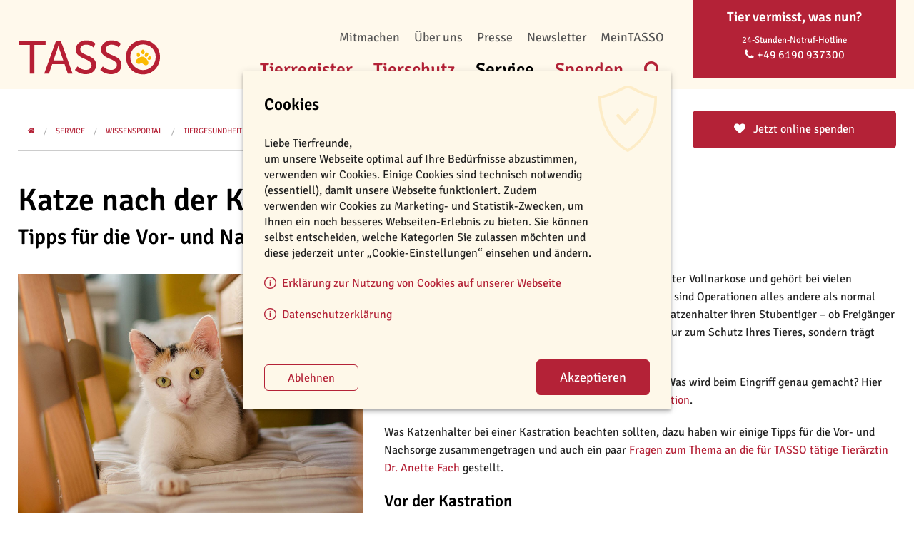

--- FILE ---
content_type: text/html; charset=utf-8
request_url: https://www.tasso.net/Service/Wissensportal/Tiergesundheit/katze-nach-der-kastration-op-pflegen?lang=de-DE
body_size: 18343
content:
<!doctype html>
<html  lang="de" class="no-js">
<head id="head"><title>
	Wissenswertes rund ums Tier | Wissensportal  | TASSO
</title><meta name="description" content="In unserem TASSO-Wissensportal haben wir für Sie interessante und wissenswerte Themen rund ums Tier zusammengestellt." /> 
<meta charset="UTF-8" /> 
<meta name="keywords" content="Wissensportal, Rund ums Tier" /> 
<link href="/CMSPages/GetResource.ashx?stylesheetname=TASSOHaupt" type="text/css" rel="stylesheet"/>
<meta http-equiv="X-UA-Compatible" content="IE=edge" />
<meta name="viewport" content="width=device-width, initial-scale=1.0" />
<meta name="format-detection" content="telephone=no" />
<script src="/CMSScripts/Custom/modernizr.js"></script>
<script src="/CMSScripts/Custom/jquery.min.js"></script>
<link rel="stylesheet" href="/CMSScripts/Custom/photoswipe/photoswipe.css" />
<link rel="stylesheet" href="/CMSScripts/Custom/photoswipe/default-skin/default-skin.css">
<meta property="og:title" content="Katze nach der Kastration pflegen " />
<meta property="og:description" content="Eine Kastration bei Katzen ist ein medizinischer Eingriff unter Vollnarkose und geh&#246;rt bei vielen Tier&#228;rzten zur Routine. Doch f&#252;r uns und unsere Haustiere sind Operationen alles andere als normal und daher h&#228;ufig mit Stress verbunden. Dennoch sollten Katzenhalter ihren Stubentiger &ndash; ob..." />
<meta property="og:type" content="article" />
<meta property="og:image" content="https://www.tasso.net/tasso/media/Service/wissensportal-katze-liegt-auf-stuhl-daga_roszkowska-pixabay.jpg"/>
<meta property="og:image:type" content="image/jpeg" />
<meta property="og:url" content="https://www.tasso.net/Service/Wissensportal/Tiergesundheit/katze-nach-der-kastration-op-pflegen" />
<meta property="og:site_name" content="TASSO.NET" />
<meta property="fb:app_id" content="1473617519336249" />
<meta property="article:publisher" content="https://www.facebook.com/Tassoev" />
<meta property="article:author" content="https://www.facebook.com/Tassoev" /> 
<link href="/App_Themes/Default/Images/favicon.ico" type="image/x-icon" rel="shortcut icon"/>
<link href="/App_Themes/Default/Images/favicon.ico" type="image/x-icon" rel="icon"/>
</head>
<body class="LTR Chrome DEDE ContentBody" >
    
    <form method="post" action="/Service/Wissensportal/Tiergesundheit/katze-nach-der-kastration-op-pflegen?lang=de-DE" id="form">
<div class="aspNetHidden">
<input type="hidden" name="__CMSCsrfToken" id="__CMSCsrfToken" value="0QAwhaCQ40oe7cMjuVHqdAG+40eayBzSpgDN+bzr5p5guYrWyI3R9+VMCG/bomcLkBFPbE6QNnWtndUGjwMhtT3izM8RyKY3pRJrxs/UDTw=" />
<input type="hidden" name="__EVENTTARGET" id="__EVENTTARGET" value="" />
<input type="hidden" name="__EVENTARGUMENT" id="__EVENTARGUMENT" value="" />
<input type="hidden" name="__VIEWSTATE" id="__VIEWSTATE" value="EmJCK2fFYVo/CI+jG4DfU7DeBR/8hTFGXWydOXVO/CLIxQmKnA7bytKds46oUGWAyXNCbkQxnzXosMaBQHUzBnaER5U9x2pfmoIRLIYOvQ7gj0NlRPIgs3YRQgS+6RxUXv6C+qAh2V0W/C5GzitJ7syykUMwQW6ZinREQiE1Y/VqIm/pxJ1xjrrG/YaWTILhYUEgaccclfjwFvJYuqknc+pEpVwM3rnLhzQmmjahq/w78Z3IUn5XNNrRgU6rMo0GdLFrRcJtInH25WBBWlr3sWgLvEAwzaI8IN4CxT9F6/q/rDJz2JWdpQ6M1+8as/m/fHSm3VMy5Qjjoo2V/sT3nld5pZiitMtwzWf3plFsg+EyGvryenpze0QfKTLEiiYNDMLTuzJ7AjS2XFsZNkBt9HJgLg1gkiV8LPLhDpvOlo0Mm3/xzRCTNYasOrToQx0eXGE7hcNUyE1Ie3+AS2f/mKfIRimntdHzPzeL8b9SQN2etzI97RRRJXnN+xiMOCl9i0Ya6ClUHeC64e84lBm4fmpuMX8j4WkHiI5b2gPZN4jEfETI+T/gqQ3iFwWSZInissKyaaG/v4pxhrwAMJW5rGQWVE3ORUVmTiHru4fp9d7+Aody8xq2Cf4PiaNS86gAEWED5dJE+LPIUzYJzIhvYCx32wherG78mZzeOOp5Wh2mpNvLXI4WwVuVBGtTctU7QkrMTHri9P4dL+TpVOKMlIGgciXjewxxJWvDnhQ0tHojb8NoYkSLTjtfP4m9EETR1Y/JWEJdzp4Y9OG/MdEKW/4JaDislyOEFJ+A8i68OE+JDSF0JSFDYhj59LWPcZ2dTuc9HqKkWc3+p5dGKkdEwA==" />
</div>

<script type="text/javascript">
//<![CDATA[
var theForm = document.forms['form'];
if (!theForm) {
    theForm = document.form;
}
function __doPostBack(eventTarget, eventArgument) {
    if (!theForm.onsubmit || (theForm.onsubmit() != false)) {
        theForm.__EVENTTARGET.value = eventTarget;
        theForm.__EVENTARGUMENT.value = eventArgument;
        theForm.submit();
    }
}
//]]>
</script>


<script src="/WebResource.axd?d=pynGkmcFUV13He1Qd6_TZCKLX_WARLYrzCY6ZxRaVGHSYzzv-aEGeoYVWsSFC7vYMUtZQ7sGFyeb1425N9FAJw2&amp;t=638942282805310136" type="text/javascript"></script>

<input type="hidden" name="lng" id="lng" value="de-DE" />
<script src="/CMSPages/GetResource.ashx?scriptfile=%7e%2fCMSScripts%2fWebServiceCall.js" type="text/javascript"></script>
<script type="text/javascript">
	//<![CDATA[

function PM_Postback(param) { if (window.top.HideScreenLockWarningAndSync) { window.top.HideScreenLockWarningAndSync(1080); } if(window.CMSContentManager) { CMSContentManager.allowSubmit = true; }; __doPostBack('m$am',param); }
function PM_Callback(param, callback, ctx) { if (window.top.HideScreenLockWarningAndSync) { window.top.HideScreenLockWarningAndSync(1080); }if (window.CMSContentManager) { CMSContentManager.storeContentChangedStatus(); };WebForm_DoCallback('m$am',param,callback,ctx,null,true); }
//]]>
</script>
<script src="/ScriptResource.axd?d=adh3E5cO-su6kssCIGU3RIL53ZTdZBx1vY9u2s654MBIxm3pRWxZmS3FCsuWa_K76uCvKfF5sgBV-fmtbX_ZFs7VPcSaSjle7czbwt-X4OgsW2WQRGaR6LCJ4OGv15mwtURiOz4-u4QWzUWPJRChEc24RhRT1Js9JmRwtxeFfZE1&amp;t=32e5dfca" type="text/javascript"></script>
<script src="/ScriptResource.axd?d=dF93vne5OdhkrUhtVYAlYMcm5Rq0XQqsH87pTnXQSPEv5JU01ETw7aTO1_xwDTR-LUOkcVSQ5HmsthtgQLkuyDPMQ4wtame3-XqtKKZYaLafRrWQqWFbqVmoEFlZPBFgHM8ulo3RL3IcKJ5-QK-E_u7QoyfmpBfN3OI9YEtFaT81&amp;t=32e5dfca" type="text/javascript"></script>
<script type="text/javascript">
	//<![CDATA[

var CMS = CMS || {};
CMS.Application = {
  "language": "de",
  "imagesUrl": "/CMSPages/GetResource.ashx?image=%5bImages.zip%5d%2f",
  "isDebuggingEnabled": false,
  "applicationUrl": "/",
  "isDialog": false,
  "isRTL": "false"
};

//]]>
</script>
<div class="aspNetHidden">

	<input type="hidden" name="__VIEWSTATEGENERATOR" id="__VIEWSTATEGENERATOR" value="A5343185" />
	<input type="hidden" name="__SCROLLPOSITIONX" id="__SCROLLPOSITIONX" value="0" />
	<input type="hidden" name="__SCROLLPOSITIONY" id="__SCROLLPOSITIONY" value="0" />
</div>
    <script type="text/javascript">
//<![CDATA[
Sys.WebForms.PageRequestManager._initialize('manScript', 'form', ['tctxM',''], [], [], 90, '');
//]]>
</script>

    <div id="ctxM">

</div>
    
      <div class="off-canvas-wrap" data-offcanvas>
        <div class="inner-wrap">
          <!-- Off Canvas Menu -->
          <div id="off-canvas-close"></div>
          <nav class="left-off-canvas-menu">
          </nav>
          <!-- /Off Canvas Menu -->
    
        <section id="header">
          <div class="row">
            <div class="small-4 medium-3 columns">
            <a id="logo" href="/" title="Startseite"><img src="/App_Themes/tasso/img/tasso-logo.svg" alt="TASSO Logo"></a>
            </div>
              
            <div class="small-4 columns show-for-small-only text-center">
              <a href="tel:+496190937300" class="number"><i class="fa fa-phone"></i> Notruf</a>
            </div>
            <div class="small-4 columns show-for-small-only text-right">
              <a href="#" id="mobile-menu-icon"><i class="fa fa-bars"></i></a>
            </div>

            <div class="medium-6 columns top-menues show-for-medium-up">
              <nav class="top-bar" data-topbar role="navigation" id="secondary-menu">
                <section class="top-bar-section">
                  <!-- Right Nav Section -->
                  <ul class="right">
                        <li><a href="/Mitmachen">Mitmachen</a></li>
                        <li><a href="/Ueber-uns">Über uns</a></li>
                        <li><a href="/Presse">Presse</a></li>
                        <li><a href="/Newsletter">Newsletter</a></li>

        <li id="p_lt_ctl01_MeinTASSOMenue_liLoggedOut">
            <a href="javascript:__doPostBack(&#39;p$lt$ctl01$MeinTASSOMenue$ctl02&#39;,&#39;&#39;)">MeinTASSO</a>
        </li>
    
                    </ul>
                </section>
              </nav>
              <nav class="top-bar" data-topbar role="navigation" id="primary-menu" data-options="is_hover:false">
                <section class="top-bar-section"><!-- Hauptmenü -->
<ul class="right">
  <li class="show-for-small-only">
    <a href="/">Startseite</a>
  </li>  
  <li>
    <a href="/Tierregister" data-dropdown="menu-1">Tierregister</a>
    <div id="menu-1" data-dropdown-content="" class="large f-dropdown content row">
                      <!-- Teaser im Menü -->
                      <div class="medium-4 columns">
                        
                        <div class="row mega-teaser">
                          <div class="medium-5 columns"> 
                            <a class="th" role="button" aria-label="Thumbnail" href="/Tierregister/Tier-registrieren?utm_medium=formular&utm_source=webseite&utm_campaign=thumbnail.tier.registrieren&utm_content=formular.registrierung&utm_term=ab.april.2024">
                              <img aria-hidden=true src="/tasso/media/Tierrregister/Teaserbild_Register_Registrierung_1.jpg?ext=.jpg" alt="" />
                            </a>
                          </div>
                          <div class="medium-7 columns end"> 
                            <h3><a href="/Tierregister/Tier-registrieren?utm_medium=formular&utm_source=webseite&utm_campaign=thumbnail.tier.registrieren&utm_content=formular.registrierung&utm_term=ab.april.2024">Tier registrieren</a></h3>
                            <p>
                              Geben Sie Ihrem Tier sein Leben lang den größtmöglichen Schutz: Registrieren Sie es jetzt kostenlos bei TASSO.
                            </p>
                          </div>
                        </div>
                        <div class="row mega-teaser">
                          <div class="medium-5 columns"> 
                            <a class="th" role="button" aria-label="Thumbnail" href="/Tierregister/Suchmeldungen">
                              <img aria-hidden=true src="/tasso/media/Tierrregister/Teaserbild_Register_Suchmeldungen_1.jpg?ext=.jpg" alt="" />
                            </a>
                          </div>
                          <div class="medium-7 columns end"> 
                            <h3><a href="/Tierregister/Suchmeldungen">Aktuell vermisste Tiere</a></h3>
                            <p>
                              Haben Sie ein Tier gefunden? Dann werfen Sie doch mal einen Blick in unsere TASSO-Suchmeldungen. Dort sehen Sie, welche Tiere aktuell vermisst werden.
                            </p>
                          </div>
                        </div>
                        <div class="row mega-teaser">
                          <div class="medium-5 columns"> 
                            <a class="th" role="button" aria-label="Thumbnail" href="/Tierregister/Tier-vermisst">
                              <img aria-hidden=true src="/tasso/media/Tierrregister/thumbnail-tier-gefunden-trotzdem-da.jpg?ext=.jpg" alt="" />
                            </a>
                          </div>
                          <div class="medium-7 columns end"> 
                            <h3><a href="/Tierregister/Tier-vermisst">Fund- & Vermisstenmeldungen</a></h3>
                            <p>
                              Haben Sie ein Tier gefunden oder möchten Sie Ihr Tier bei TASSO vermisst melden? Dann können Sie das schnell und einfach über unsere Online-Formulare machen.
                            </p>
                          </div>
                        </div> 
                      </div>
                      <!-- /Teaser im Menü -->
      <div class="medium-8 columns">
        <div class="medium-4 columns">
          <ul class="level-2">
            <li>
              <a href="/Tierregister/Das-TASSO-Prinzip">Das TASSO-Prinzip</a>
              <ul class="level-3">
                 <li><a href="/Tierregister/Das-TASSO-Prinzip/Rund-ums-Chippen-und-Taetowieren">Rund ums Chippen und Tätowieren</a></li>
                 <li><a href="/Tierregister/Das-TASSO-Prinzip/gps-ortungsgeraete">GPS-Tracker</a></li>
                 <li><a href="/Tierregister/Das-TASSO-Prinzip/Erfolgsgeschichten">Erfolgsgeschichten</a></li>
              </ul>
            </li>          
            <li>
              <a href="/Tierregister/Ueber-MeinTASSO">Über MeinTASSO</a>
              <ul class="level-3">
                 <li><a href="/Tierregister/Ueber-MeinTASSO/fragen-und-antworten">Fragen und Antworten</a></li>
              </ul>
            </li>          
            <li>
              <a href="/Tierregister/Tier-registrieren">Tier registrieren</a>
            </li>          
            <li>
              <a href="/Tierregister/Tier-vermisst">Tier vermisst</a>
              <ul class="level-3">
                 <li><a href="/Tierregister/Tier-vermisst/Tier-vermisst-melden">Tier vermisst melden</a></li>
                 <li><a href="/Tierregister/Tier-vermisst/Suchtipps-und-Abzocke">Suchtipps und Abzocke</a></li>
                 <li><a href="/Tierregister/Tier-vermisst/Suchplakate-bestellen">Suchplakate bestellen</a></li>
              </ul>
            </li>          
            <li>
              <a href="/Tierregister/Tier-gefunden">Tier gefunden</a>
            </li>          
            <li>
              <a href="/Tierregister/Suchmeldungen">Aktuelle Suchmeldungen</a>
            </li>          </ul></div><div class="medium-4 columns end"><ul class="level-2">
            <li>
              <a href="/Tierregister/Transponderabfrage">Transponderabfrage</a>
            </li>          
            <li>
              <a href="/Tierregister/TKN-Abfrage">TKN-Abfrage</a>
            </li>          
            <li>
              <a href="/Tierregister/Daten-aendern">Daten ändern</a>
              <ul class="level-3">
                 <li><a href="/Tierregister/Daten-aendern/Adresse-Kontaktdaten-aendern">Adresse / Kontaktdaten ändern</a></li>
                 <li><a href="/Tierregister/Daten-aendern/Name-aendern">Name ändern</a></li>
                 <li><a href="/Tierregister/Daten-aendern/Halterwechsel">Halterwechsel</a></li>
                 <li><a href="/Tierregister/Daten-aendern/Tierdaten-aendern">Tierdaten ändern</a></li>
                 <li><a href="/Tierregister/Daten-aendern/Tier-wieder-da">Tier wieder da</a></li>
                 <li><a href="/Tierregister/Daten-aendern/Tier-verstorben">Tier verstorben</a></li>
              </ul>
            </li>          
            <li>
              <a href="/Tierregister/Bestellungen">Bestellungen</a>
              <ul class="level-3">
                 <li><a href="/Tierregister/Bestellungen/Plakette-nachbestellen">Plakette nachbestellen</a></li>
                 <li><a href="/Tierregister/Bestellungen/Tierkarte-nachbestellen">Tierkarte nachbestellen</a></li>
                 <li><a href="/Tierregister/Bestellungen/Antraege-und-Material-bestellen">Anträge und Material bestellen</a></li>
              </ul>
            </li>          </ul></div><div class="medium-4 columns end"><ul class="level-2">
            <li>
              <a href="/Tierregister/Fuer-Tieraerzte-Vereine-und-mehr">Für Tierärzte, Vereine & mehr</a>
              <ul class="level-3">
                 <li><a href="/Tierregister/Fuer-Tieraerzte-Vereine-und-mehr/Fuer-Tieraerzte">Für Tierärzte</a></li>
                 <li><a href="/Tierregister/Fuer-Tieraerzte-Vereine-und-mehr/Fuer-Tierschutzvereine">Für Tierschutzvereine</a></li>
                 <li><a href="/Tierregister/Fuer-Tieraerzte-Vereine-und-mehr/Fuer-Zuechter">Für Züchter</a></li>
              </ul>
            </li>          </ul></div><div class="medium-4 columns end"><ul class="level-2">
            <li>
              <a href="/Tierregister/Fuer-Institutionen">Für Institutionen</a>
              <ul class="level-3">
                 <li><a href="/Tierregister/Fuer-Institutionen/Fuer-Staedte-und-Gemeinden">Für Städte & Gemeinden</a></li>
                 <li><a href="/Tierregister/Fuer-Institutionen/Fuer-Polizei-Feuerwehr">Für Polizei & Feuerwehr</a></li>
              </ul>
            </li>
          </ul>
        </div>
      </div>
      <a href="#" id="menu-close"><i class="fa fa-times"></i></a>
    </div>
  </li>
  <li>
    <a href="/Tierschutz" data-dropdown="menu-2">Tierschutz</a>
    <div id="menu-2" data-dropdown-content="" class="large f-dropdown content row">
                      <!-- Teaser im Menü -->
                      <div class="medium-4 columns">
                        
                        <div class="row mega-teaser">
                          <div class="medium-5 columns"> 
                            <a class="th" role="button" aria-label="Thumbnail" href="/Tierschutz/Tierschutz-Inland/streunerkatzen/fakten-katzenkastration">
                              <img aria-hidden=true src="/tasso/media/Tierschutz/thumbnail-streunerkatzen.jpg?ext=.jpg" alt="" />
                            </a>
                          </div>
                          <div class="medium-7 columns end"> 
                            <h3><a href="/Tierschutz/Tierschutz-Inland/streunerkatzen/fakten-katzenkastration">Kastration von Katzen</a></h3>
                            <p>
                              Die unkontrollierte Vermehrung freilebender Katzen führt in vielen Städten zu einem großen Katzenelend. Kastrationen helfen die Vermehrung zu stoppen. 
                            </p>
                          </div>
                        </div> 
                      </div>
                      <!-- /Teaser im Menü -->
      <div class="medium-8 columns">
        <div class="medium-4 columns">
          <ul class="level-2">
            <li>
              <a href="/Tierschutz/Tierschutz-Inland">Tierschutz Inland</a>
              <ul class="level-3">
                 <li><a href="/Tierschutz/Tierschutz-Inland/streunerkatzen">Streunerkatzen</a></li>
                 <li><a href="/Tierschutz/Tierschutz-Inland/Katzenschutzverordnung">Katzenschutzverordnung</a></li>
                 <li><a href="/Tierschutz/Tierschutz-Inland/Kastration-von-Katzen-(2)">Kastration von Katzen</a></li>
                 <li><a href="/Tierschutz/Tierschutz-Inland/illegaler-welpenhandel">Illegaler Welpenhandel</a></li>
              </ul>
            </li>          
            <li>
              <a href="/Tierschutz/Tierschutz-Ausland">Tierschutz Ausland</a>
              <ul class="level-3">
                 <li><a href="/Tierschutz/Tierschutz-Ausland/Serbien">Serbien</a></li>
                 <li><a href="/Tierschutz/Tierschutz-Ausland/Emergency-Fund">Emergency Fund</a></li>
                 <li><a href="/Tierschutz/Tierschutz-Ausland/Hunde-aus-dem-Ausland">Hunde aus dem Ausland</a></li>
                 <li><a href="/Tierschutz/Tierschutz-Ausland/Bridge-Trainingsprojekte">Bridge-Trainingsprojekte</a></li>
                 <li><a href="/Tierschutz/Tierschutz-Ausland/Rumaenien">Rumänien</a></li>
                 <li><a href="/Tierschutz/Tierschutz-Ausland/Spanien">Spanien</a></li>
              </ul>
            </li>          </ul></div><div class="medium-4 columns end"><ul class="level-2">
            <li>
              <a href="/Tierschutz/verantwortungsvolle-tierhaltung">Verantwortungsvolle Tierhaltung</a>
              <ul class="level-3">
                 <li><a href="/Tierschutz/verantwortungsvolle-tierhaltung/vor-dem-einzug-eines-tieres">Vor dem Einzug</a></li>
                 <li><a href="/Tierschutz/verantwortungsvolle-tierhaltung/leben-mit-hund">Leben mit Hund</a></li>
                 <li><a href="/Tierschutz/verantwortungsvolle-tierhaltung/leben-mit-katze">Leben mit Katze</a></li>
                 <li><a href="/Tierschutz/verantwortungsvolle-tierhaltung/leben-mit-kleintier">Leben mit Kleintier</a></li>
                 <li><a href="/Tierschutz/verantwortungsvolle-tierhaltung/mein-tier-wird-alt">Mein Tier wird alt</a></li>
              </ul>
            </li>          
            <li>
              <a href="/Tierschutz/Podcast">TASSO-Podcast</a>
            </li>          </ul></div><div class="medium-4 columns end"><ul class="level-2">
            <li>
              <a href="/Tierschutz/Aufklaerungsprojekte">Aufklärungsprojekte</a>
              <ul class="level-3">
                 <li><a href="/Tierschutz/Aufklaerungsprojekte/Silvester-mit-Haustier">Silvester mit Heimtier</a></li>
                 <li><a href="/Tierschutz/Aufklaerungsprojekte/Bueroschnauzen">Büroschnauzen</a></li>
              </ul>
            </li>          </ul></div><div class="medium-4 columns end"><ul class="level-2">
            <li>
              <a href="/Tierschutz/Aktionen">Aktionen</a>
              <ul class="level-3">
                 <li><a href="/Tierschutz/Aktionen/umfrage-tierheime-2025">Umfrage Tierheime 2025</a></li>
                 <li><a href="/Tierschutz/Aktionen/weltkatzentag-streunerkatzen-vereinszuschuss">Weltkatzentag Streunerkatzen</a></li>
              </ul>
            </li>          
            <li>
              <a href="/Tierschutz/Online-Tierheim-shelta">Online-Tierheim shelta</a>
            </li>
          </ul>
        </div>
      </div>
      <a href="#" id="menu-close"><i class="fa fa-times"></i></a>
    </div>
  </li>
  <li class="active">
    <a href="/Service" data-dropdown="menu-3">Service</a>
    <div id="menu-3" data-dropdown-content="" class="large f-dropdown content row">
                      <!-- Teaser im Menü -->
                      <div class="medium-4 columns">
                        
                        <div class="row mega-teaser">
                          <div class="medium-5 columns"> 
                            <a class="th" role="button" aria-label="Thumbnail" href="/Service/Fragen-und-Antworten">
                              <img aria-hidden=true src="/tasso/media/Service/thumbnail_fragen-und-antworten-service.jpg?ext=.jpg" alt="" />
                            </a>
                          </div>
                          <div class="medium-7 columns end"> 
                            <h3><a href="/Service/Fragen-und-Antworten">Fragen und Antworten</a></h3>
                            <p>
                              Sie haben Fragen zu unseren TASSO-Services? In unseren FAQ-Bereich finden Sie Antworten und nützliche, weiterführende Informationen.
                            </p>
                          </div>
                        </div> 
                      </div>
                      <!-- /Teaser im Menü -->
      <div class="medium-8 columns">
        <div class="medium-4 columns">
          <ul class="level-2">
            <li>
              <a href="/Service/Gesundheit-und-Recht">Gesundheit & Recht</a>
              <ul class="level-3">
                 <li><a href="/Service/Gesundheit-und-Recht/Tier-und-Recht">Tier & Recht</a></li>
                 <li><a href="/Service/Rund-ums-Tier/Tier-und-Gesundheit">Tier & Gesundheit</a></li>
              </ul>
            </li>          
            <li>
              <a href="/Service/Tieraerzte-in-Ihrer-Naehe">Tierärzte in Ihrer Nähe</a>
            </li>          
            <li>
              <a href="/Service/Fragen-und-Antworten">Fragen und Antworten</a>
            </li>          </ul></div><div class="medium-4 columns end"><ul class="level-2">
            <li>
              <a href="/Service/Daten-andern">Daten ändern</a>
            </li>          
            <li>
              <a href="/Service/Bestellungen-und-Downloads">Bestellungen und Downloads</a>
              <ul class="level-3">
                 <li><a href="/Service/Bestellungen-und-Downloads/Tierfreunde">Für Tierhalter & Tierfreunde</a></li>
                 <li><a href="/Service/Bestellungen-und-Downloads/Ehrenamtliche-Helfer">Für ehrenamtliche Helfer</a></li>
                 <li><a href="/Service/Bestellungen-und-Downloads/Tieraerzte">Für Tierärzte</a></li>
                 <li><a href="/Service/Bestellungen-und-Downloads/Tierheime-TSO">Für Tierheime & Tierschutzorganisationen</a></li>
                 <li><a href="/Service/Bestellungen-und-Downloads/Behoerden">Für Behörden</a></li>
                 <li><a href="/Service/Bestellungen-und-Downloads/Zuechter">Für Züchter</a></li>
                 <li><a href="/Service/Bestellungen-und-Downloads/Hundeschulen">Für Hundeschulen & Vereine</a></li>
              </ul>
            </li>
          </ul>
        </div>
      </div>
      <a href="#" id="menu-close"><i class="fa fa-times"></i></a>
    </div>
  </li>
  <li>
    <a href="/Ihre-Spende" data-dropdown="menu-4">Spenden</a>
    <div id="menu-4" data-dropdown-content="" class="large f-dropdown content row">
                      <!-- Teaser im Menü -->
                      <div class="medium-4 columns">
                        
                        <div class="row mega-teaser">
                          <div class="medium-5 columns"> 
                            <a class="th" role="button" aria-label="Thumbnail" href="/Ihre-Spende/Online-spenden">
                              <img aria-hidden=true src="/tasso/media/Spenden/spendenformular-tiernotruf-winter-2022-hund-und-katze-thumbnail-TASSO.jpg?ext=.jpg" alt="" />
                            </a>
                          </div>
                          <div class="medium-7 columns end"> 
                            <h3><a href="/Ihre-Spende/Online-spenden">Jetzt spenden</a></h3>
                            <p>
                              Mit Ihrer Spende finden Tiere in Not zurück ins Glück. Für das TASSO-Spendenkonto sind folgende Empfängernamen korrekt: TASSO e.V. oder  Tasso e.V. Das Konto lautet: DE78 5105 0015 0238 0549 07
                            </p>
                          </div>
                        </div> 
                      </div>
                      <!-- /Teaser im Menü -->
      <div class="medium-8 columns">
        <div class="medium-4 columns">
          <ul class="level-2">
            <li>
              <a href="/Ihre-Spende/Online-spenden">Online spenden</a>
            </li>          
            <li>
              <a href="/Ihre-Spende/Spenden-an-TASSO">Spenden an TASSO</a>
            </li>          
            <li>
              <a href="/Ihre-Spende/Spendenmoeglichkeiten">Spendenmöglichkeiten</a>
            </li>          </ul></div><div class="medium-4 columns end"><ul class="level-2">
            <li>
              <a href="/Ihre-Spende/Spender">Spender</a>
            </li>          
            <li>
              <a href="/Ihre-Spende/Projekte">Projekte</a>
            </li>
          </ul>
        </div>
      </div>
      <a href="#" id="menu-close"><i class="fa fa-times"></i></a>
    </div>
  </li>
  <li class="search-link">
    <a href="#" data-dropdown="menu-5"><i class="fa fa-search"></i></a>   
    <div id="menu-5" data-dropdown-content="" class="large f-dropdown content row">
      <div class="medium-8 medium-push-2 columns">     
      
         <div id="search-dropdown" class="small-buffer-top">             
          <div class="row">
            <div class="medium-12 columns">
              <div class="row collapse postfix-radius">
                <div class="small-10 medium-8 columns">
                   <input class="tbCmsSuche" type="text" placeholder="Ihre Suche">
                </div>                 
                <div class="small-2 medium-4 columns">
                  <button id="btnCmsSuche" class="button postfix btnCmsSuche">Suchen</button>
                </div>
              </div>
            </div>
          </div>
        </div>
        
      </div>
    </div>
  </li>
</ul>

               </section>
              </nav>
<!-- /Hauptmenü -->
            </div>
<!-- Box -->
            <div class="medium-3 columns show-for-medium-up">
              <div id="notruf">

                <h4>Tier vermisst, was nun?</h4>
                <p>24-Stunden-Notruf-Hotline</p>
                <a href="tel:+496190937300" class="number"><i class="fa fa-phone"></i> <span class="phone">+49 6190 937300</span></a>
                
              </div>
            </div>
<!-- /Box -->
          </div>
        </section>
<!-- /Header -->

  <!-- Breadcrumb -->
        <section class="breadcrumb">
          <div class="row">
            <div class="medium-9 columns">
              <ul class="breadcrumbs small-nopadding">
                <li><a href="/"><i class="fa fa-home"></i></a></li>

                <li><a href="/Service">Service</a></li>
                <li><a href="/Service/Wissensportal">Wissensportal</a></li>
                <li><a href="/Service/Wissensportal/Tiergesundheit">Tiergesundheit</a></li>
                <li class="current"><a href="/Service/Wissensportal/Tiergesundheit/katze-nach-der-kastration-op-pflegen">Katze nach der Kastration pflegen</a></li>
                <li class="social-share-buttons show-for-medium-up">
                  
<a href="https://www.facebook.com/Tassoev" class="button radius button-social-facebook" rel="noopener noreferrer" target="_blank"><i class="fa fa-facebook"></i><span>Teilen</span></a>
<a href="mailto:?subject=Empfohlen%3a%20Katze%20nach%20der%20Kastration%20pflegen&amp;body=Jetzt%20auf%20www.tasso.net%20lesen%3a%0Dhttps%3a%2f%2fwww.tasso.net%2fService%2fWissensportal%2fTiergesundheit%2fkatze-nach-der-kastration-op-pflegen" class="button radius button-social-email"><i class="fa fa-envelope"></i><span>E-Mail</span></a>

                </li>
              </ul>
            </div>

            <div class="medium-3 columns">
              <p><a style="width: 100%; margin-bottom: 0;" href="/spenden?sc=hpsp002" class="primary button radius"><i class="fa fa-heart"></i> Jetzt online spenden</a></p>
            </div>
          </div>
        </section>
<!-- /Breadcrumb -->


<!-- Main-Content -->
        <section class="main-text">
          <div class="row small-buffer-half-top">
            <article class="medium-12 columns">
            <header class="medium-12 columns main-title nopadding-left">
              <h1>Katze nach der Kastration pflegen 



</h1>              <h2>Tipps für die Vor- und Nachsorge einer Operation 



</h2>
              <div class="show-for-small-only">
                
<a href="https://www.facebook.com/Tassoev" class="button radius button-social-facebook" rel="noopener noreferrer" target="_blank"><i class="fa fa-facebook"></i><span>Teilen</span></a>
<a href="mailto:?subject=Empfohlen%3a%20Katze%20nach%20der%20Kastration%20pflegen&amp;body=Jetzt%20auf%20www.tasso.net%20lesen%3a%0Dhttps%3a%2f%2fwww.tasso.net%2fService%2fWissensportal%2fTiergesundheit%2fkatze-nach-der-kastration-op-pflegen" class="button radius button-social-email"><i class="fa fa-envelope"></i><span>E-Mail</span></a>

              </div>
            </header>

            <div class="row">

                

              <div class="medium-12 columns">
                <figure class="small-12 medium-5 left medium-right-padding medium-bottom-padding large-right-padding large-bottom-padding-half">

<img id="p_lt_ctl03_pgpl_p_lt_ctl01_EditableImageBild_ucEditableImage_imgImage" src="/tasso/media/Service/wissensportal-katze-liegt-auf-stuhl-daga_roszkowska-pixabay.jpg" alt="Katze liegt auf Stuhl. Daga_Roszkowska/Pixabay" />


<span class="copyright-light">
© Daga_Roszkowska/Pixabay




</span>

                  <figcaption>





                  </figcaption>
                </figure>

<p>Eine Kastration bei Katzen ist ein medizinischer Eingriff unter Vollnarkose und gehört bei vielen Tierärzten zur Routine. Doch für uns und unsere Haustiere sind Operationen alles andere als normal und daher häufig mit Stress verbunden. Dennoch sollten Katzenhalter ihren Stubentiger &ndash; ob Freigänger oder Wohnungskatze &ndash; kastrieren lassen. Das dient nicht nur zum Schutz Ihres Tieres, sondern trägt auch generell zum Katzenschutz bei.&nbsp;&nbsp;</p>

<p>Welche weiteren Vorteile hat eine Kastration für Katzen? Was wird beim Eingriff genau gemacht? Hier finden Sie alle wichtigen <a href="/Tierschutz/Tierschutz-Inland/Kastration-von-Katzen/Fakten-Katzenkastration">Fakten rund um die Katzenkastration</a>.</p>

<p>Was Katzenhalter bei einer Kastration beachten sollten, dazu haben wir einige Tipps für die Vor- und Nachsorge zusammengetragen und auch ein paar <a href="#tierarzt-fragen">Fragen zum Thema an die für TASSO tätige Tierärztin Dr. Anette Fach</a> gestellt.</p>

<h3>Vor der Kastration</h3>

<p>Zum OP-Termin muss Ihre Katze nüchtern kommen. Daher sollte es am Abend vorher das letzte Mal Futter geben. Trinken darf Ihre Katze vor einer Kastration ganz normal.</p>

<p>Freigänger sollten rechtzeitig nicht mehr rausgelassen werden: Zum einen, damit sie zum Eingriff auch zu Hause sind und zum anderen, damit sie draußen kein anderes Futter zu sich nehmen. &nbsp;</p>

<p>Bleiben auch Sie als Halter am Tag des Eingriffs möglichst ruhig, damit Ihr Tier weitestgehend entspannt bleibt. Sonst kann sich Ihre Nervosität auf ihre Katze übertragen. Wählen Sie einen Tierarzt, dem Sie vertrauen können und klären Sie vorab alle wichtigen Fragen ab. Für mehr Wohlbefinden für Ihr Tier können Sie auch die Lieblingsdecke oder ein T-Shirt, das nach Ihnen riecht, mitnehmen, damit Ihr tierischer Liebling beim Aufwachen etwas Vertrautes vorfindet.<br />
&nbsp;</p>

<div class="rahmen">
<p class="ueberschrift">TASSO-<span style="color:#000000;"><strong>Tipp</strong></span></p>

<p><span style="color:#000000;">Ist Ihre Katze an die Transportbox gewöhnt? Damit auch der Transport zum Tierarzt so stressfrei wie möglich wird, <a href="/Service/Wissensportal/Katze/Die-richtige-Transportbox">sollte die Katze rechtzeitig an die Box gewöhnt werden</a>.</span></p>
</div>
<style type="text/css">.rahmen {
            border: 2px dashed #b61f34;
            padding: 35px;
            position: relative;
            margin: 1px;
        }

        .rahmen .ueberschrift {
            position: absolute;
            top: -13px;
            left: 13px;
            background: white;
            padding: 0 5px;
            font-size: 1.0em;
            font-weight: bold;
        }
</style>
<p><br />
<span style="color: rgb(0, 0, 0); font-family: &quot;Signika Negative&quot;; font-size: 1.4375rem; font-weight: bold;">Nach der Kastration</span></p>

<p>Nach dem Eingriff bleiben die Tiere noch unter medizinischer Beobachtung, bis sie wieder wach sind. In der Regel sind Katzen nach ein paar Stunden soweit fit, dass es wieder nach Hause gehen kann. Ihre Katze kann nach der Narkose noch etwas benommen, desorientiert und unruhig sein, etwas zittern oder jammern. Aber auch Übelkeit oder Erbrechen können auftreten &ndash; das legt sich in der Regel nach einigen Stunden wieder.</p>

<p>Etwa acht&nbsp;Tage nach der Kastration sollte sich die Katze schonen und nicht springen oder rumtoben. <strong>Allgemein gilt:</strong> Solange Operationswunden nicht verheilt sind, sollte der tierische Mitbewohner geschont werden. Jedoch hängt die Heilung vom Eingriff und dem individuellen Zustand des Tieres ab.</p>

<p><strong>Wichtig:</strong> Notieren Sie sich unbedingt alle Hinweise vom Tierarzt, die Sie bei der Nachsorge zu Hause beachten sollen. Stellen Sie unter anderem auch diese Fragen:</p>

<ul>
	<li>Ab wann darf das Tier wieder trinken und fressen?</li>
	<li>Was und wie viel darf die Katze essen?</li>
	<li>Sind Medikamente nötig, wie werden diese verabreicht?</li>
	<li>Worauf sollten Sie als Halter besonders achten?</li>
	<li>Wie muss die Wunde gepflegt werden?</li>
	<li>Wann findet die Nachuntersuchung statt?</li>
	<li>Wann werden die Fäden gezogen?</li>
	<li>Bei welcher Entwicklung ist eine Rücksprache mit dem Tierarzt ratsam?&nbsp;</li>
</ul>

<p><a id="tierarzt-fragen" name="tierarzt-fragen"></a></p>

<h3>4 Fragen an Tierärztin&nbsp;</h3>

<p>Wir haben Tierärztin Frau Dr. Fach einige Fragen rund um die Kastration bei Katzen gestellt. Hier finden Sie die hilfreichen Antworten und Tipps aus dem Praxisalltag.&nbsp;&nbsp;</p>





        <section class="main-text" id="akkordeon">
          <div class="row bottom-padding small-buffer-half-top">
            <div class="medium-12 columns">
              <div class="row">
                <div class="medium-9 columns">
                  <div class="medium-12 columns nopadding-left small-nopadding-right">
  <ul class="accordion" data-accordion>
                      <li class="accordion-navigation">
                        <a href="#akk-panel1_0">Wie viel Stunden sollten zwischen der letzten Fütterung und dem Eingriff vergehen?</a>
                        <div id="akk-panel1_0" class="content">




<p>Vor dem Eingriff sollte die Katze etwa 12 Stunden nicht gefüttert werden.&nbsp;</p>

                        </div>
                      </li>
                      <li class="accordion-navigation">
                        <a href="#akk-panel2_1">Wie unterscheidet sich die Nachsorge bei Katzen und Katern?</a>
                        <div id="akk-panel2_1" class="content">




<p>Beide, ob Katze und Kater, benötigen einen sicheren Leckschutz.</p>

<ul>
	<li>Etwa drei bis vier Tage sollten Kater geschont werden, danach kann er wieder normal aktiv sein.</li>
	<li>Bei Kätzinnen mit Bauchnaht sollten schon etwa sieben bis acht Tage Ruhe gehalten werden.&nbsp;</li>
</ul>

                        </div>
                      </li>
                      <li class="accordion-navigation">
                        <a href="#akk-panel3_2">Wann darf die Katze wieder springen/toben bzw. rausgehen?</a>
                        <div id="akk-panel3_2" class="content">




<p>Das hängt immer davon ab, wie die Wunde bereits verheilt ist. Erfahrungsgemäß können die Tiere wieder nach Draußen gehen und aktiv sein, wenn der Body oder die Halskrause nach etwa acht Tagen ab ist. Bei Katern kann das auch nach bereits nach etwa sechs Tagen möglich sein.&nbsp;</p>

<p>Sprechen Sie das nach der Kastration beziehungsweise bei der Nachuntersuchung mit Ihrem Tierarzt ab.&nbsp;</p>

                        </div>
                      </li>
                      <li class="accordion-navigation">
                        <a href="#akk-panel4_3">Wann werden in der Regel die Fäden gezogen?</a>
                        <div id="akk-panel4_3" class="content">




<p>Auch hier kommt es darauf an, wie die Wunde bereits verheilt ist. In der Regel ist das ebenfalls nach etwa acht Tagen möglich.</p>

                        </div>
                      </li>

</ul>
                  </div>
                </div>
              </div>
            </div>
          </div>
        </section>
                </div>
              </div>
            </article>
          </div>
        </section>
<!-- /Main-Content -->



<section class="main-text">
  <div class="row small-buffer-half-top">
                        <article class="medium-12 columns">


<h3>Nachsorge zu Hause</h3>

<p>Damit sich Ihr Stubentiger so gut wie möglich nach der Kastration erholt, haben wir weitere Tipps für die Nachsorge.</p>

<p><strong>Ruheplatz:</strong> Nach der Operation sind Ruhe und Zeit zum Kräftesammeln wichtig. Am Liegeplatz sollte sich die Katze ungestört zurückziehen können und jederzeit Zugang dazu haben. Richten Sie den Ruheplatz am besten auf dem Boden ein. Nach dem Eingriff kann Ihr Tier noch etwas wackelig auf den Beinen sein, und kann sich zum Beispiel beim Springen verletzen.</p>

<p>Ist Ihre Katze an die Transportbox gewöhnt und fühlt sie sich darin wohl? Dann kann auch die mobile Box als vorübergehender Rückzugsort genutzt werden. Mit weichen Decken kann für die Zeit ein gemütliches Nestchen entstehen.</p>

<p><strong>Sauberkeit und Hygiene:</strong> Die Wunde, aber auch der Liegeplatz, &nbsp;sollte soweit es geht sauber gehalten werden. Dass Haare Ihres Tieres auf der Decke &amp; Co. vorhanden sind, ist völlig normal und auch unproblematisch. Jedoch können einzelne Haare oder auch andere Schmutzpartikel an der Wunde hängenbleiben und die Heilung stören. Hier können Sie zum Beispiel als zusätzlichen Schutz ein Leinentuch auf die Lieblingsdecke Ihres Tieres legen.</p>

<p>Für einen schnelleren und einfacheren Zugang, kann die Katzentoilette in die Nähe des Ruheplatzes gestellt werden. Wichtig: Ist Ihre Katze ein Freigänger, sollte sie an eine Katzentoilette gewöhnt sein. Denn Katzen mit Freigang sollten nach einer Kastration mindesten 24 Stunden im Haus bleiben.</p>

<p><strong>Liebe und Pflege:</strong> Bedrängen Sie Ihr Tier nicht mit Kuschel- und Streicheleinheiten, es sei denn, Ihr Tier fordert es ein. Auch wenn Ihre Katze jetzt erstmal viel Ruhe braucht, sollte das Tier zumindest den Tag direkt nach dem Eingriff&nbsp;nicht alleingelassen werden. Sollte es dennoch nicht gehen, dass Sie die ganze Zeit über zu Hause sind, organisieren Sie am besten rechtzeitig jemanden aus der Familie oder dem Freundeskreis, zu dem Ihr tierischer Liebling Vertrauen hat.&nbsp;Wenn Ihr Tier am nächsten Tag fit ist und tierärztlich kontrolliert wurde, kann Ihre Katze danach auch wieder alleine bleiben.</p>

<p><strong>Notfallkontakt:</strong> Halten Sie die Notfallnummer Ihres Tierarztes oder der Tierklinik bereit, damit sie möglichst schnell jemanden erreichen können, sollte etwas auftreten.</p>

<h3>Wundpflege</h3>

<p>Damit OP-Wunden gut abklingen können, sollten diese &bdquo;in Ruhe gelassen&ldquo; werden. &nbsp;Bei Haustieren ist das gar nicht so einfach. Damit die Wunde, beziehungsweise die Naht, nicht abgeleckt oder gar aufgebissen wird, sollte diese abgedeckt oder abgeschirmt werden. Zum Beispiel mit einem Pflaster, einem Halskragen oder einem Body.</p>

<p>Klären Sie mit Ihrem Tierarzt ab, wie die Nachsorge der Wunde aussieht und wie lange zum Beispiel der Halskragen &ndash; falls verordnet &ndash; getragen werden muss. Klären Sie am besten schon vor dem Eingriff ab, ob eine Halskrause oder ein Body oder ähnliches benötigt wird &ndash; so können Sie sich und Ihr Tier bereits darauf vorbereiten.</p>

<p>Bitte Tierarzt umgehend kontaktieren, wenn sogenannte Wundstörungen auftreten. Zum Beispiel wenn die Wunde:</p>

<ul class="with-bullet">
	<li>schlecht riecht</li>
	<li>Flüssigkeit austritt, die nicht sollte</li>
	<li>entzündet oder angeschwollen ist</li>
	<li>eitert oder aufgeplatzt ist</li>
</ul>

                        </article>

</div>
</section>


<!-- START Root element of PhotoSwipe. Must have class pswp. -->
        <div class="pswp" tabindex="-1" role="dialog" aria-hidden="true">

          <!-- Background of PhotoSwipe. 
               It's a separate element as animating opacity is faster than rgba(). -->
          <div class="pswp__bg"></div>

          <!-- Slides wrapper with overflow:hidden. -->
          <div class="pswp__scroll-wrap">

            <!-- Container that holds slides. 
                PhotoSwipe keeps only 3 of them in the DOM to save memory.
                Don't modify these 3 pswp__item elements, data is added later on. -->
            <div class="pswp__container">
              <div class="pswp__item"></div>
              <div class="pswp__item"></div>
              <div class="pswp__item"></div>
            </div>

            <!-- Default (PhotoSwipeUI_Default) interface on top of sliding area. Can be changed. -->
            <div class="pswp__ui pswp__ui--hidden">

              <div class="pswp__top-bar">

                <!--  Controls are self-explanatory. Order can be changed. -->

                <div class="pswp__counter"></div>

                <span class="pswp__button pswp__button--close" title="schließen (Esc)"></span>

                <span class="pswp__button pswp__button--fs" title="Fullscreen"></span>

                <span class="pswp__button pswp__button--zoom" title="Zoom"></span>

                <!-- Preloader demo http://codepen.io/dimsemenov/pen/yyBWoR -->
                <!-- element will get class pswp__preloader--active when preloader is running -->
                <div class="pswp__preloader">
                  <div class="pswp__preloader__icn">
                    <div class="pswp__preloader__cut">
                      <div class="pswp__preloader__donut"></div>
                    </div>
                  </div>
                </div>

              </div>

              <div class="pswp__share-modal pswp__share-modal--hidden pswp__single-tap">
                  <div class="pswp__share-tooltip"></div> 
              </div>

              <span class="pswp__button pswp__button--arrow--left" title="Zurück">
              </span>

              <span class="pswp__button pswp__button--arrow--right" title="Weiter">
              </span>

              <div class="pswp__caption">
                  <div class="pswp__caption__center"></div>
              </div>
            </div>
          </div>
        </div>

<!-- ENDE Root element of PhotoSwipe. Must have class pswp. -->



<!-- START Footer & Social -->
      <section class="feature feature-secondary medium-nopadding-left medium-nopadding-right" data-equalizer>
        <div class="row">
          <div class="columns medium-4 feature-fb" data-equalizer-watch>
            <div class="columns medium-12 text-center">
              <h3>758.548 „Gefällt mir“-Angaben</h3>
              <p>Danke für die vielen Likes!</p>
              <a href="https://www.facebook.com/Tassoev" target="_blank" rel="noopener noreferrer"><img class="fb-logo" src="/App_Themes/tasso/img/fb-logo.png" alt=""></a>
            </div>
          </div>
          <div class="columns medium-4 feature-youtube" data-equalizer-watch>
            <div class="columns medium-12 text-center">
              <h3>TASSO-Videos</h3>
              <p>Alles zu den Aufgaben von TASSO in Bildern</p>
              <a href="https://www.youtube.com/user/tassoTV#g/a" target="_blank" rel="noopener noreferrer"><img class="youtube-logo" src="/App_Themes/tasso/img/YouTube-logo-full_color2.png" alt=""></a>
            </div>
          </div>
          <div class="columns medium-4 feature-nl" data-equalizer-watch>
            <div class="columns medium-12 text-center medium-nopadding">
              <h3>Newsletter</h3>
              <p>Bleiben Sie immer auf dem Laufenden!</p>

                <div class="row">
                  <div class="medium-12 columns">
                    <div class="row collapse postfix-radius">
                      <div class="small-8 columns">
                        <input id="tbCmsNewsletter" type="text" placeholder="Ihre E-Mail-Adresse">
                      </div>
                      <div class="small-4 columns">
                        <button id="btnCmsNewsletter" class="button postfix">Jetzt anmelden</button>
                        <script type="text/javascript">
                            $(document).ready(function () {
                                $('#btnCmsNewsletter').on('click', function (event) {
                                    var q = $('#tbCmsNewsletter').val();
                                    if (q!="")
                                    {
                                      q = q.substr(0, 100);
                                      q = encodeURIComponent(q);
                                      if (q.length > 0) {
                                          window.location.href = "/Newsletter/Abo?email=" + q;
                                          event.preventDefault();
                                      }
                                    }
                                });
                            });
                        </script>                       
                      </div>
                    </div>
                  </div>
                </div>

            </div>
          </div>
        </div>
      </section>

      <section id="footer">
        <div class="row" data-equalizer>
          <div class="columns medium-4 footer-address-column show-for-medium-up" data-equalizer-watch>
            <div class="columns medium-12 text-right">
              <h3 class="footer-claim">TASSO. Tierisch engagiert!</h3>
            </div>
          </div>
          <div class="columns medium-4 footer-menu-column" data-equalizer-watch>
            <div class="columns medium-5">
              <ul class="footer-menu-1">
                <li><a href="/Kontakt">Kontakt</a></li>
                <li><a href="/Ueber-uns/Arbeiten-bei-TASSO">Jobs</a></li>
                <!-- <li><a href="/Sitemap">Sitemap</a></li> -->
              </ul>
            </div>
            <div class="columns medium-7">
              <ul class="footer-menu-1">
                <li><a href="/Datenschutz">Datenschutz</a></li>
                <li><a href="/Cookies">Cookies</a></li>
                <li><a href="/Impressum">Impressum</a></li>
              </ul>
            </div>
          </div>
          <div class="columns medium-4" data-equalizer-watch>
            <div class="columns medium-12">
              <nav class="top-bar" data-topbar role="navigation" id="footer-menu">
                <section class="top-bar-section">
                  <!-- Right Nav Section -->
                  <div id="tracking">
                    <ul class="text-right small-text-center">
                      <!-- <li class="small-2 columns small-nopadding medium-nopadding large-nopadding"><a href="https://www.facebook.com/Tassoev?v=app_197936773558886" rel="nofollow"><i class="fa fa-facebook"></i></a></li>
                      <li class="small-2 columns small-nopadding medium-nopadding large-nopadding"><a href="https://www.youtube.com/user/tassoTV#g/a" rel="nofollow"><i class="fa fa-youtube"></i></a></li> -->                      
                    </ul>
                  </div>
                  <script type="text/javascript">
                    if (gaDisabled()) {
                        document.getElementById('tracking').style.visibility='hidden';
                    }
                  </script>                  
                  <br>
                  
                </section>
              </nav>
            </div>
          </div>
          <div class="columns footer-address-column show-for-small-only" data-equalizer-watch>
            <div class="columns medium-12 text-right">
              <h3 class="footer-claim">TASSO. Tierisch engagiert!</h3>
            </div>
          </div>
        </div>
      </section>

      <section id="footer-spenden">
        <div class="row last-row">
          <div class="columns small-4 text-right">
            <div class="columns medium-12 small-nopadding small-text-center">
              <p>
                <a href="/spenden?sc=hpsp003"><i class="key-icon fa fa-heart"></i> Jetzt <span class="show-for-medium-up">online</span> spenden</a>
              </p>
            </div>
          </div>
            <div class="columns small-8 text-left" id="spenden-konto-footer">
              <div class="columns medium-12 small-nopadding">
                <p>
                  <span class="show-for-medium-up">
                    <strong>Spendenkonto:</strong>
                  </span>
                  <span>
                    IBAN DE78 5105 0015 0238 0549 07
                  </span>
                  <span>
                    SWIFT-BIC NASSDE55XXX
                  </span>
                </p>
              </div>
            </div>
        </div>
      </section>

      <a href="#" id="scroll-to-top"><i class="fa fa-chevron-up"></i></a>
<!-- ENDE Footer & Social -->
          </div>
        </div>

<div class="CookieConsent">
    <span id="p_lt_ctl07_CookieConsent_lblText" class="ConsentText"><h3>Cookies</h3>
Liebe Tierfreunde,<br>
um unsere Webseite optimal auf Ihre Bedürfnisse abzustimmen, verwenden wir Cookies. Einige Cookies sind technisch notwendig (essentiell), damit unsere Webseite funktioniert. Zudem verwenden wir Cookies zu Marketing- und Statistik-Zwecken, um Ihnen ein noch besseres Webseiten-Erlebnis zu bieten. Sie können selbst entscheiden, welche Kategorien Sie zulassen möchten und diese jederzeit unter „Cookie-Einstellungen“ einsehen und ändern.
<a href="/Cookies">Erklärung zur Nutzung von Cookies auf unserer Webseite</a>
<a href="/Datenschutz">Datenschutzerklärung</a>
</span>
    <div id="p_lt_ctl07_CookieConsent_pnlTrackingConsent" class="TrackingConsent">
	
        <div class="ShortText">
            
        </div>
        
    
</div>
    <span class="ConsentButtons">
        
        <input type="submit" name="p$lt$ctl07$CookieConsent$btnAllowSpecific" value="Ablehnen" id="p_lt_ctl07_CookieConsent_btnAllowSpecific" class="ConsentButton btn btn-default" />
        <input type="submit" name="p$lt$ctl07$CookieConsent$btnAllowAll" value="Akzeptieren" id="p_lt_ctl07_CookieConsent_btnAllowAll" class="ConsentButton btn btn-default" />
    </span>
</div>

<noscript>
    <div class="jsoff-banner-wrapper">
        <div class="jsoff-banner">
            <p><i class="fa fa-exclamation-circle"></i> JavaScript ist nicht aktiviert. Bitte aktivieren Sie JavaScript
                in Ihrem Browser, um unsere Seiten vollständig nutzen zu können!</p>
        </div>
    </div>
</noscript>
<script src="/CMSPages/GetResource.ashx?scriptfile=%7e%2fCMSScripts%2fCustom%2ffoundation_tasso.min.js"></script>
<script src="/CMSScripts/Custom/photoswipe/photoswipe.min.js"></script>
<script src="/CMSScripts/Custom/photoswipe/photoswipe-ui-default.min.js"></script>
<script src="/CMSScripts/Custom/app.js"></script>
<script type="text/javascript">
    $(document).ready(function () {
        $('.btnCmsSuche').on('click', function (event) {
            event.preventDefault();
            event.stopPropagation();
            var q = $(this).closest('.row').find('.tbCmsSuche').val();
            q = q.substr(0, 100);
            q = encodeURIComponent(q);
            if (q.length > 0) {
                window.location.href = "/Suche?searchmode=allwords&searchtext=" + q;
            }
        });
    });
</script>

    
    

<script type="text/javascript">
	//<![CDATA[
WebServiceCall('/cmsapi/webanalytics', 'LogHit', '{"NodeAliasPath":"/Service/Wissensportal/Tiergesundheit/katze-nach-der-kastration-op-pflegen","DocumentCultureCode":"de-DE","UrlReferrer":""}')
//]]>
</script>
<script type="text/javascript">
//<![CDATA[

var callBackFrameUrl='/WebResource.axd?d=beToSAE3vdsL1QUQUxjWdWcFutS2xFEVZY02tH901xZCOiqqceP3OQiYyULuE3zSIpyjyVW7wVL8tjnqYMtjBA2&t=638942282805310136';
WebForm_InitCallback();
theForm.oldSubmit = theForm.submit;
theForm.submit = WebForm_SaveScrollPositionSubmit;

theForm.oldOnSubmit = theForm.onsubmit;
theForm.onsubmit = WebForm_SaveScrollPositionOnSubmit;
//]]>
</script>
</form>
</body>
</html>


--- FILE ---
content_type: text/css; charset=utf-8
request_url: https://www.tasso.net/CMSPages/GetResource.ashx?stylesheetname=TASSOHaupt
body_size: 42400
content:
@font-face{font-family:'Signika Negative';font-style:normal;font-weight:400;font-display:swap;src:url('/fonts/signika-negative-v18-latin-ext_latin-regular.eot');src:local(''),url('/fonts/signika-negative-v18-latin-ext_latin-regular.eot?#iefix') format('embedded-opentype'),url('/fonts/signika-negative-v18-latin-ext_latin-regular.woff2') format('woff2'),url('/fonts/signika-negative-v18-latin-ext_latin-regular.woff') format('woff'),url('/fonts/signika-negative-v18-latin-ext_latin-regular.ttf') format('truetype'),url('/fonts/signika-negative-v18-latin-ext_latin-regular.svg#SignikaNegative') format('svg')}@font-face{font-family:'Signika Negative';font-style:normal;font-weight:600;font-display:swap;src:url('/fonts/signika-negative-v18-latin-ext_latin-600.eot');src:local(''),url('/fonts/signika-negative-v18-latin-ext_latin-600.eot?#iefix') format('embedded-opentype'),url('/fonts/signika-negative-v18-latin-ext_latin-600.woff2') format('woff2'),url('/fonts/signika-negative-v18-latin-ext_latin-600.woff') format('woff'),url('/fonts/signika-negative-v18-latin-ext_latin-600.ttf') format('truetype'),url('/fonts/signika-negative-v18-latin-ext_latin-600.svg#SignikaNegative') format('svg')}
/*!
 *  Font Awesome 4.5.0 by @davegandy - http://fontawesome.io - @fontawesome
 *  License - http://fontawesome.io/license (Font: SIL OFL 1.1, CSS: MIT License)
 */
@font-face{font-family:'FontAwesome';src:url('/CMSScripts/Custom/font-awesome-4.5.0/fonts/fontawesome-webfont.eot?v=4.5.0');src:url('/CMSScripts/Custom/font-awesome-4.5.0/fonts/fontawesome-webfont.eot?#iefix&v=4.5.0') format('embedded-opentype'),url('/CMSScripts/Custom/font-awesome-4.5.0/fonts/fontawesome-webfont.woff2?v=4.5.0') format('woff2'),url('/CMSScripts/Custom/font-awesome-4.5.0/fonts/fontawesome-webfont.woff?v=4.5.0') format('woff'),url('/CMSScripts/Custom/font-awesome-4.5.0/fonts/fontawesome-webfont.ttf?v=4.5.0') format('truetype'),url('/CMSScripts/Custom/font-awesome-4.5.0/fonts/fontawesome-webfont.svg?v=4.5.0#fontawesomeregular') format('svg');font-weight:normal;font-style:normal}.fa{display:inline-block;font:normal normal normal 14px/1 FontAwesome;font-size:inherit;text-rendering:auto;-webkit-font-smoothing:antialiased;-moz-osx-font-smoothing:grayscale}.fa-lg{font-size:1.33333333em;line-height:.75em;vertical-align:-15%}.fa-2x{font-size:2em}.fa-3x{font-size:3em}.fa-4x{font-size:4em}.fa-5x{font-size:5em}.fa-fw{width:1.28571429em;text-align:center}.fa-ul{padding-left:0;margin-left:2.14285714em;list-style-type:none}.fa-ul>li{position:relative}.fa-li{position:absolute;left:-2.14285714em;width:2.14285714em;top:.14285714em;text-align:center}.fa-li.fa-lg{left:-1.85714286em}.fa-border{padding:.2em .25em .15em;border:solid .08em #eee;border-radius:.1em}.fa-pull-left{float:left}.fa-pull-right{float:right}.fa.fa-pull-left{margin-right:.3em}.fa.fa-pull-right{margin-left:.3em}.pull-right{float:right}.pull-left{float:left}.fa.pull-left{margin-right:.3em}.fa.pull-right{margin-left:.3em}.fa-spin{-webkit-animation:fa-spin 2s infinite linear;animation:fa-spin 2s infinite linear}.fa-pulse{-webkit-animation:fa-spin 1s infinite steps(8);animation:fa-spin 1s infinite steps(8)}@-webkit-keyframes fa-spin{0%{-webkit-transform:rotate(0deg);transform:rotate(0deg)}100%{-webkit-transform:rotate(359deg);transform:rotate(359deg)}}@keyframes fa-spin{0%{-webkit-transform:rotate(0deg);transform:rotate(0deg)}100%{-webkit-transform:rotate(359deg);transform:rotate(359deg)}}.fa-rotate-90{filter:progid:DXImageTransform.Microsoft.BasicImage(rotation=1);-webkit-transform:rotate(90deg);-ms-transform:rotate(90deg);transform:rotate(90deg)}.fa-rotate-180{filter:progid:DXImageTransform.Microsoft.BasicImage(rotation=2);-webkit-transform:rotate(180deg);-ms-transform:rotate(180deg);transform:rotate(180deg)}.fa-rotate-270{filter:progid:DXImageTransform.Microsoft.BasicImage(rotation=3);-webkit-transform:rotate(270deg);-ms-transform:rotate(270deg);transform:rotate(270deg)}.fa-flip-horizontal{filter:progid:DXImageTransform.Microsoft.BasicImage(rotation=0,mirror=1);-webkit-transform:scale(-1,1);-ms-transform:scale(-1,1);transform:scale(-1,1)}.fa-flip-vertical{filter:progid:DXImageTransform.Microsoft.BasicImage(rotation=2,mirror=1);-webkit-transform:scale(1,-1);-ms-transform:scale(1,-1);transform:scale(1,-1)}:root .fa-rotate-90,:root .fa-rotate-180,:root .fa-rotate-270,:root .fa-flip-horizontal,:root .fa-flip-vertical{filter:none}.fa-stack{position:relative;display:inline-block;width:2em;height:2em;line-height:2em;vertical-align:middle}.fa-stack-1x,.fa-stack-2x{position:absolute;left:0;width:100%;text-align:center}.fa-stack-1x{line-height:inherit}.fa-stack-2x{font-size:2em}.fa-inverse{color:#fff}.fa-glass:before{content:""}.fa-music:before{content:""}.fa-search:before{content:""}.fa-envelope-o:before{content:""}.fa-heart:before{content:""}.fa-star:before{content:""}.fa-star-o:before{content:""}.fa-user:before{content:""}.fa-film:before{content:""}.fa-th-large:before{content:""}.fa-th:before{content:""}.fa-th-list:before{content:""}.fa-check:before{content:""}.fa-remove:before,.fa-close:before,.fa-times:before{content:""}.fa-search-plus:before{content:""}.fa-search-minus:before{content:""}.fa-power-off:before{content:""}.fa-signal:before{content:""}.fa-gear:before,.fa-cog:before{content:""}.fa-trash-o:before{content:""}.fa-home:before{content:""}.fa-file-o:before{content:""}.fa-clock-o:before{content:""}.fa-road:before{content:""}.fa-download:before{content:""}.fa-arrow-circle-o-down:before{content:""}.fa-arrow-circle-o-up:before{content:""}.fa-inbox:before{content:""}.fa-play-circle-o:before{content:""}.fa-rotate-right:before,.fa-repeat:before{content:""}.fa-refresh:before{content:""}.fa-list-alt:before{content:""}.fa-lock:before{content:""}.fa-flag:before{content:""}.fa-headphones:before{content:""}.fa-volume-off:before{content:""}.fa-volume-down:before{content:""}.fa-volume-up:before{content:""}.fa-qrcode:before{content:""}.fa-barcode:before{content:""}.fa-tag:before{content:""}.fa-tags:before{content:""}.fa-book:before{content:""}.fa-bookmark:before{content:""}.fa-print:before{content:""}.fa-camera:before{content:""}.fa-font:before{content:""}.fa-bold:before{content:""}.fa-italic:before{content:""}.fa-text-height:before{content:""}.fa-text-width:before{content:""}.fa-align-left:before{content:""}.fa-align-center:before{content:""}.fa-align-right:before{content:""}.fa-align-justify:before{content:""}.fa-list:before{content:""}.fa-dedent:before,.fa-outdent:before{content:""}.fa-indent:before{content:""}.fa-video-camera:before{content:""}.fa-photo:before,.fa-image:before,.fa-picture-o:before{content:""}.fa-pencil:before{content:""}.fa-map-marker:before{content:""}.fa-adjust:before{content:""}.fa-tint:before{content:""}.fa-edit:before,.fa-pencil-square-o:before{content:""}.fa-share-square-o:before{content:""}.fa-check-square-o:before{content:""}.fa-arrows:before{content:""}.fa-step-backward:before{content:""}.fa-fast-backward:before{content:""}.fa-backward:before{content:""}.fa-play:before{content:""}.fa-pause:before{content:""}.fa-stop:before{content:""}.fa-forward:before{content:""}.fa-fast-forward:before{content:""}.fa-step-forward:before{content:""}.fa-eject:before{content:""}.fa-chevron-left:before{content:""}.fa-chevron-right:before{content:""}.fa-plus-circle:before{content:""}.fa-minus-circle:before{content:""}.fa-times-circle:before{content:""}.fa-check-circle:before{content:""}.fa-question-circle:before{content:""}.fa-info-circle:before{content:""}.fa-crosshairs:before{content:""}.fa-times-circle-o:before{content:""}.fa-check-circle-o:before{content:""}.fa-ban:before{content:""}.fa-arrow-left:before{content:""}.fa-arrow-right:before{content:""}.fa-arrow-up:before{content:""}.fa-arrow-down:before{content:""}.fa-mail-forward:before,.fa-share:before{content:""}.fa-expand:before{content:""}.fa-compress:before{content:""}.fa-plus:before{content:""}.fa-minus:before{content:""}.fa-asterisk:before{content:""}.fa-exclamation-circle:before{content:""}.fa-gift:before{content:""}.fa-leaf:before{content:""}.fa-fire:before{content:""}.fa-eye:before{content:""}.fa-eye-slash:before{content:""}.fa-warning:before,.fa-exclamation-triangle:before{content:""}.fa-plane:before{content:""}.fa-calendar:before{content:""}.fa-random:before{content:""}.fa-comment:before{content:""}.fa-magnet:before{content:""}.fa-chevron-up:before{content:""}.fa-chevron-down:before{content:""}.fa-retweet:before{content:""}.fa-shopping-cart:before{content:""}.fa-folder:before{content:""}.fa-folder-open:before{content:""}.fa-arrows-v:before{content:""}.fa-arrows-h:before{content:""}.fa-bar-chart-o:before,.fa-bar-chart:before{content:""}.fa-twitter-square:before{content:""}.fa-facebook-square:before{content:""}.fa-camera-retro:before{content:""}.fa-key:before{content:""}.fa-gears:before,.fa-cogs:before{content:""}.fa-comments:before{content:""}.fa-thumbs-o-up:before{content:""}.fa-thumbs-o-down:before{content:""}.fa-star-half:before{content:""}.fa-heart-o:before{content:""}.fa-sign-out:before{content:""}.fa-linkedin-square:before{content:""}.fa-thumb-tack:before{content:""}.fa-external-link:before{content:""}.fa-sign-in:before{content:""}.fa-trophy:before{content:""}.fa-github-square:before{content:""}.fa-upload:before{content:""}.fa-lemon-o:before{content:""}.fa-phone:before{content:""}.fa-square-o:before{content:""}.fa-bookmark-o:before{content:""}.fa-phone-square:before{content:""}.fa-twitter:before{content:""}.fa-facebook-f:before,.fa-facebook:before{content:""}.fa-github:before{content:""}.fa-unlock:before{content:""}.fa-credit-card:before{content:""}.fa-feed:before,.fa-rss:before{content:""}.fa-hdd-o:before{content:""}.fa-bullhorn:before{content:""}.fa-bell:before{content:""}.fa-certificate:before{content:""}.fa-hand-o-right:before{content:""}.fa-hand-o-left:before{content:""}.fa-hand-o-up:before{content:""}.fa-hand-o-down:before{content:""}.fa-arrow-circle-left:before{content:""}.fa-arrow-circle-right:before{content:""}.fa-arrow-circle-up:before{content:""}.fa-arrow-circle-down:before{content:""}.fa-globe:before{content:""}.fa-wrench:before{content:""}.fa-tasks:before{content:""}.fa-filter:before{content:""}.fa-briefcase:before{content:""}.fa-arrows-alt:before{content:""}.fa-group:before,.fa-users:before{content:""}.fa-chain:before,.fa-link:before{content:""}.fa-cloud:before{content:""}.fa-flask:before{content:""}.fa-cut:before,.fa-scissors:before{content:""}.fa-copy:before,.fa-files-o:before{content:""}.fa-paperclip:before{content:""}.fa-save:before,.fa-floppy-o:before{content:""}.fa-square:before{content:""}.fa-navicon:before,.fa-reorder:before,.fa-bars:before{content:""}.fa-list-ul:before{content:""}.fa-list-ol:before{content:""}.fa-strikethrough:before{content:""}.fa-underline:before{content:""}.fa-table:before{content:""}.fa-magic:before{content:""}.fa-truck:before{content:""}.fa-pinterest:before{content:""}.fa-pinterest-square:before{content:""}.fa-google-plus-square:before{content:""}.fa-google-plus:before{content:""}.fa-money:before{content:""}.fa-caret-down:before{content:""}.fa-caret-up:before{content:""}.fa-caret-left:before{content:""}.fa-caret-right:before{content:""}.fa-columns:before{content:""}.fa-unsorted:before,.fa-sort:before{content:""}.fa-sort-down:before,.fa-sort-desc:before{content:""}.fa-sort-up:before,.fa-sort-asc:before{content:""}.fa-envelope:before{content:""}.fa-linkedin:before{content:""}.fa-rotate-left:before,.fa-undo:before{content:""}.fa-legal:before,.fa-gavel:before{content:""}.fa-dashboard:before,.fa-tachometer:before{content:""}.fa-comment-o:before{content:""}.fa-comments-o:before{content:""}.fa-flash:before,.fa-bolt:before{content:""}.fa-sitemap:before{content:""}.fa-umbrella:before{content:""}.fa-paste:before,.fa-clipboard:before{content:""}.fa-lightbulb-o:before{content:""}.fa-exchange:before{content:""}.fa-cloud-download:before{content:""}.fa-cloud-upload:before{content:""}.fa-user-md:before{content:""}.fa-stethoscope:before{content:""}.fa-suitcase:before{content:""}.fa-bell-o:before{content:""}.fa-coffee:before{content:""}.fa-cutlery:before{content:""}.fa-file-text-o:before{content:""}.fa-building-o:before{content:""}.fa-hospital-o:before{content:""}.fa-ambulance:before{content:""}.fa-medkit:before{content:""}.fa-fighter-jet:before{content:""}.fa-beer:before{content:""}.fa-h-square:before{content:""}.fa-plus-square:before{content:""}.fa-angle-double-left:before{content:""}.fa-angle-double-right:before{content:""}.fa-angle-double-up:before{content:""}.fa-angle-double-down:before{content:""}.fa-angle-left:before{content:""}.fa-angle-right:before{content:""}.fa-angle-up:before{content:""}.fa-angle-down:before{content:""}.fa-desktop:before{content:""}.fa-laptop:before{content:""}.fa-tablet:before{content:""}.fa-mobile-phone:before,.fa-mobile:before{content:""}.fa-circle-o:before{content:""}.fa-quote-left:before{content:""}.fa-quote-right:before{content:""}.fa-spinner:before{content:""}.fa-circle:before{content:""}.fa-mail-reply:before,.fa-reply:before{content:""}.fa-github-alt:before{content:""}.fa-folder-o:before{content:""}.fa-folder-open-o:before{content:""}.fa-smile-o:before{content:""}.fa-frown-o:before{content:""}.fa-meh-o:before{content:""}.fa-gamepad:before{content:""}.fa-keyboard-o:before{content:""}.fa-flag-o:before{content:""}.fa-flag-checkered:before{content:""}.fa-terminal:before{content:""}.fa-code:before{content:""}.fa-mail-reply-all:before,.fa-reply-all:before{content:""}.fa-star-half-empty:before,.fa-star-half-full:before,.fa-star-half-o:before{content:""}.fa-location-arrow:before{content:""}.fa-crop:before{content:""}.fa-code-fork:before{content:""}.fa-unlink:before,.fa-chain-broken:before{content:""}.fa-question:before{content:""}.fa-info:before{content:""}.fa-exclamation:before{content:""}.fa-superscript:before{content:""}.fa-subscript:before{content:""}.fa-eraser:before{content:""}.fa-puzzle-piece:before{content:""}.fa-microphone:before{content:""}.fa-microphone-slash:before{content:""}.fa-shield:before{content:""}.fa-calendar-o:before{content:""}.fa-fire-extinguisher:before{content:""}.fa-rocket:before{content:""}.fa-maxcdn:before{content:""}.fa-chevron-circle-left:before{content:""}.fa-chevron-circle-right:before{content:""}.fa-chevron-circle-up:before{content:""}.fa-chevron-circle-down:before{content:""}.fa-html5:before{content:""}.fa-css3:before{content:""}.fa-anchor:before{content:""}.fa-unlock-alt:before{content:""}.fa-bullseye:before{content:""}.fa-ellipsis-h:before{content:""}.fa-ellipsis-v:before{content:""}.fa-rss-square:before{content:""}.fa-play-circle:before{content:""}.fa-ticket:before{content:""}.fa-minus-square:before{content:""}.fa-minus-square-o:before{content:""}.fa-level-up:before{content:""}.fa-level-down:before{content:""}.fa-check-square:before{content:""}.fa-pencil-square:before{content:""}.fa-external-link-square:before{content:""}.fa-share-square:before{content:""}.fa-compass:before{content:""}.fa-toggle-down:before,.fa-caret-square-o-down:before{content:""}.fa-toggle-up:before,.fa-caret-square-o-up:before{content:""}.fa-toggle-right:before,.fa-caret-square-o-right:before{content:""}.fa-euro:before,.fa-eur:before{content:""}.fa-gbp:before{content:""}.fa-dollar:before,.fa-usd:before{content:""}.fa-rupee:before,.fa-inr:before{content:""}.fa-cny:before,.fa-rmb:before,.fa-yen:before,.fa-jpy:before{content:""}.fa-ruble:before,.fa-rouble:before,.fa-rub:before{content:""}.fa-won:before,.fa-krw:before{content:""}.fa-bitcoin:before,.fa-btc:before{content:""}.fa-file:before{content:""}.fa-file-text:before{content:""}.fa-sort-alpha-asc:before{content:""}.fa-sort-alpha-desc:before{content:""}.fa-sort-amount-asc:before{content:""}.fa-sort-amount-desc:before{content:""}.fa-sort-numeric-asc:before{content:""}.fa-sort-numeric-desc:before{content:""}.fa-thumbs-up:before{content:""}.fa-thumbs-down:before{content:""}.fa-youtube-square:before{content:""}.fa-youtube:before{content:""}.fa-xing:before{content:""}.fa-xing-square:before{content:""}.fa-youtube-play:before{content:""}.fa-dropbox:before{content:""}.fa-stack-overflow:before{content:""}.fa-instagram:before{content:""}.fa-flickr:before{content:""}.fa-adn:before{content:""}.fa-bitbucket:before{content:""}.fa-bitbucket-square:before{content:""}.fa-tumblr:before{content:""}.fa-tumblr-square:before{content:""}.fa-long-arrow-down:before{content:""}.fa-long-arrow-up:before{content:""}.fa-long-arrow-left:before{content:""}.fa-long-arrow-right:before{content:""}.fa-apple:before{content:""}.fa-windows:before{content:""}.fa-android:before{content:""}.fa-linux:before{content:""}.fa-dribbble:before{content:""}.fa-skype:before{content:""}.fa-foursquare:before{content:""}.fa-trello:before{content:""}.fa-female:before{content:""}.fa-male:before{content:""}.fa-gittip:before,.fa-gratipay:before{content:""}.fa-sun-o:before{content:""}.fa-moon-o:before{content:""}.fa-archive:before{content:""}.fa-bug:before{content:""}.fa-vk:before{content:""}.fa-weibo:before{content:""}.fa-renren:before{content:""}.fa-pagelines:before{content:""}.fa-stack-exchange:before{content:""}.fa-arrow-circle-o-right:before{content:""}.fa-arrow-circle-o-left:before{content:""}.fa-toggle-left:before,.fa-caret-square-o-left:before{content:""}.fa-dot-circle-o:before{content:""}.fa-wheelchair:before{content:""}.fa-vimeo-square:before{content:""}.fa-turkish-lira:before,.fa-try:before{content:""}.fa-plus-square-o:before{content:""}.fa-space-shuttle:before{content:""}.fa-slack:before{content:""}.fa-envelope-square:before{content:""}.fa-wordpress:before{content:""}.fa-openid:before{content:""}.fa-institution:before,.fa-bank:before,.fa-university:before{content:""}.fa-mortar-board:before,.fa-graduation-cap:before{content:""}.fa-yahoo:before{content:""}.fa-google:before{content:""}.fa-reddit:before{content:""}.fa-reddit-square:before{content:""}.fa-stumbleupon-circle:before{content:""}.fa-stumbleupon:before{content:""}.fa-delicious:before{content:""}.fa-digg:before{content:""}.fa-pied-piper:before{content:""}.fa-pied-piper-alt:before{content:""}.fa-drupal:before{content:""}.fa-joomla:before{content:""}.fa-language:before{content:""}.fa-fax:before{content:""}.fa-building:before{content:""}.fa-child:before{content:""}.fa-paw:before{content:""}.fa-spoon:before{content:""}.fa-cube:before{content:""}.fa-cubes:before{content:""}.fa-behance:before{content:""}.fa-behance-square:before{content:""}.fa-steam:before{content:""}.fa-steam-square:before{content:""}.fa-recycle:before{content:""}.fa-automobile:before,.fa-car:before{content:""}.fa-cab:before,.fa-taxi:before{content:""}.fa-tree:before{content:""}.fa-spotify:before{content:""}.fa-deviantart:before{content:""}.fa-soundcloud:before{content:""}.fa-database:before{content:""}.fa-file-pdf-o:before{content:""}.fa-file-word-o:before{content:""}.fa-file-excel-o:before{content:""}.fa-file-powerpoint-o:before{content:""}.fa-file-photo-o:before,.fa-file-picture-o:before,.fa-file-image-o:before{content:""}.fa-file-zip-o:before,.fa-file-archive-o:before{content:""}.fa-file-sound-o:before,.fa-file-audio-o:before{content:""}.fa-file-movie-o:before,.fa-file-video-o:before{content:""}.fa-file-code-o:before{content:""}.fa-vine:before{content:""}.fa-codepen:before{content:""}.fa-jsfiddle:before{content:""}.fa-life-bouy:before,.fa-life-buoy:before,.fa-life-saver:before,.fa-support:before,.fa-life-ring:before{content:""}.fa-circle-o-notch:before{content:""}.fa-ra:before,.fa-rebel:before{content:""}.fa-ge:before,.fa-empire:before{content:""}.fa-git-square:before{content:""}.fa-git:before{content:""}.fa-y-combinator-square:before,.fa-yc-square:before,.fa-hacker-news:before{content:""}.fa-tencent-weibo:before{content:""}.fa-qq:before{content:""}.fa-wechat:before,.fa-weixin:before{content:""}.fa-send:before,.fa-paper-plane:before{content:""}.fa-send-o:before,.fa-paper-plane-o:before{content:""}.fa-history:before{content:""}.fa-circle-thin:before{content:""}.fa-header:before{content:""}.fa-paragraph:before{content:""}.fa-sliders:before{content:""}.fa-share-alt:before{content:""}.fa-share-alt-square:before{content:""}.fa-bomb:before{content:""}.fa-soccer-ball-o:before,.fa-futbol-o:before{content:""}.fa-tty:before{content:""}.fa-binoculars:before{content:""}.fa-plug:before{content:""}.fa-slideshare:before{content:""}.fa-twitch:before{content:""}.fa-yelp:before{content:""}.fa-newspaper-o:before{content:""}.fa-wifi:before{content:""}.fa-calculator:before{content:""}.fa-paypal:before{content:""}.fa-google-wallet:before{content:""}.fa-cc-visa:before{content:""}.fa-cc-mastercard:before{content:""}.fa-cc-discover:before{content:""}.fa-cc-amex:before{content:""}.fa-cc-paypal:before{content:""}.fa-cc-stripe:before{content:""}.fa-bell-slash:before{content:""}.fa-bell-slash-o:before{content:""}.fa-trash:before{content:""}.fa-copyright:before{content:""}.fa-at:before{content:""}.fa-eyedropper:before{content:""}.fa-paint-brush:before{content:""}.fa-birthday-cake:before{content:""}.fa-area-chart:before{content:""}.fa-pie-chart:before{content:""}.fa-line-chart:before{content:""}.fa-lastfm:before{content:""}.fa-lastfm-square:before{content:""}.fa-toggle-off:before{content:""}.fa-toggle-on:before{content:""}.fa-bicycle:before{content:""}.fa-bus:before{content:""}.fa-ioxhost:before{content:""}.fa-angellist:before{content:""}.fa-cc:before{content:""}.fa-shekel:before,.fa-sheqel:before,.fa-ils:before{content:""}.fa-meanpath:before{content:""}.fa-buysellads:before{content:""}.fa-connectdevelop:before{content:""}.fa-dashcube:before{content:""}.fa-forumbee:before{content:""}.fa-leanpub:before{content:""}.fa-sellsy:before{content:""}.fa-shirtsinbulk:before{content:""}.fa-simplybuilt:before{content:""}.fa-skyatlas:before{content:""}.fa-cart-plus:before{content:""}.fa-cart-arrow-down:before{content:""}.fa-diamond:before{content:""}.fa-ship:before{content:""}.fa-user-secret:before{content:""}.fa-motorcycle:before{content:""}.fa-street-view:before{content:""}.fa-heartbeat:before{content:""}.fa-venus:before{content:""}.fa-mars:before{content:""}.fa-mercury:before{content:""}.fa-intersex:before,.fa-transgender:before{content:""}.fa-transgender-alt:before{content:""}.fa-venus-double:before{content:""}.fa-mars-double:before{content:""}.fa-venus-mars:before{content:""}.fa-mars-stroke:before{content:""}.fa-mars-stroke-v:before{content:""}.fa-mars-stroke-h:before{content:""}.fa-neuter:before{content:""}.fa-genderless:before{content:""}.fa-facebook-official:before{content:""}.fa-pinterest-p:before{content:""}.fa-whatsapp:before{content:""}.fa-server:before{content:""}.fa-user-plus:before{content:""}.fa-user-times:before{content:""}.fa-hotel:before,.fa-bed:before{content:""}.fa-viacoin:before{content:""}.fa-train:before{content:""}.fa-subway:before{content:""}.fa-medium:before{content:""}.fa-yc:before,.fa-y-combinator:before{content:""}.fa-optin-monster:before{content:""}.fa-opencart:before{content:""}.fa-expeditedssl:before{content:""}.fa-battery-4:before,.fa-battery-full:before{content:""}.fa-battery-3:before,.fa-battery-three-quarters:before{content:""}.fa-battery-2:before,.fa-battery-half:before{content:""}.fa-battery-1:before,.fa-battery-quarter:before{content:""}.fa-battery-0:before,.fa-battery-empty:before{content:""}.fa-mouse-pointer:before{content:""}.fa-i-cursor:before{content:""}.fa-object-group:before{content:""}.fa-object-ungroup:before{content:""}.fa-sticky-note:before{content:""}.fa-sticky-note-o:before{content:""}.fa-cc-jcb:before{content:""}.fa-cc-diners-club:before{content:""}.fa-clone:before{content:""}.fa-balance-scale:before{content:""}.fa-hourglass-o:before{content:""}.fa-hourglass-1:before,.fa-hourglass-start:before{content:""}.fa-hourglass-2:before,.fa-hourglass-half:before{content:""}.fa-hourglass-3:before,.fa-hourglass-end:before{content:""}.fa-hourglass:before{content:""}.fa-hand-grab-o:before,.fa-hand-rock-o:before{content:""}.fa-hand-stop-o:before,.fa-hand-paper-o:before{content:""}.fa-hand-scissors-o:before{content:""}.fa-hand-lizard-o:before{content:""}.fa-hand-spock-o:before{content:""}.fa-hand-pointer-o:before{content:""}.fa-hand-peace-o:before{content:""}.fa-trademark:before{content:""}.fa-registered:before{content:""}.fa-creative-commons:before{content:""}.fa-gg:before{content:""}.fa-gg-circle:before{content:""}.fa-tripadvisor:before{content:""}.fa-odnoklassniki:before{content:""}.fa-odnoklassniki-square:before{content:""}.fa-get-pocket:before{content:""}.fa-wikipedia-w:before{content:""}.fa-safari:before{content:""}.fa-chrome:before{content:""}.fa-firefox:before{content:""}.fa-opera:before{content:""}.fa-internet-explorer:before{content:""}.fa-tv:before,.fa-television:before{content:""}.fa-contao:before{content:""}.fa-500px:before{content:""}.fa-amazon:before{content:""}.fa-calendar-plus-o:before{content:""}.fa-calendar-minus-o:before{content:""}.fa-calendar-times-o:before{content:""}.fa-calendar-check-o:before{content:""}.fa-industry:before{content:""}.fa-map-pin:before{content:""}.fa-map-signs:before{content:""}.fa-map-o:before{content:""}.fa-map:before{content:""}.fa-commenting:before{content:""}.fa-commenting-o:before{content:""}.fa-houzz:before{content:""}.fa-vimeo:before{content:""}.fa-black-tie:before{content:""}.fa-fonticons:before{content:""}.fa-reddit-alien:before{content:""}.fa-edge:before{content:""}.fa-credit-card-alt:before{content:""}.fa-codiepie:before{content:""}.fa-modx:before{content:""}.fa-fort-awesome:before{content:""}.fa-usb:before{content:""}.fa-product-hunt:before{content:""}.fa-mixcloud:before{content:""}.fa-scribd:before{content:""}.fa-pause-circle:before{content:""}.fa-pause-circle-o:before{content:""}.fa-stop-circle:before{content:""}.fa-stop-circle-o:before{content:""}.fa-shopping-bag:before{content:""}.fa-shopping-basket:before{content:""}.fa-hashtag:before{content:""}.fa-bluetooth:before{content:""}.fa-bluetooth-b:before{content:""}.fa-percent:before{content:""}.CookieConsent{position:fixed;top:70px;left:10px;right:10px;background:url(/App_Themes/tasso/img/cookie_img2.png) no-repeat right top;background-color:#fef8e9;box-sizing:border-box;box-shadow:0 2px 4px -1px rgba(0,0,0,.2),0 4px 5px 0 rgba(0,0,0,.14),0 1px 10px 0 rgba(0,0,0,.12);z-index:9999}.CookieConsent .ConsentText{padding:30px 30px 0 30px;display:block;max-height:calc(100vh - 158px);overflow:auto}.CookieConsent .ConsentText h3{margin-bottom:15px;padding-right:60px}.CookieConsent .ConsentText a{display:block;margin-top:18px;padding-left:25px;background:url(/App_Themes/tasso/img/cookie_info.png) no-repeat left 4px;background-size:17px;padding-top:2px;padding-bottom:2px}.CookieConsent .ConsentButtons{display:flex;align-items:center;justify-content:space-between;padding:15px 30px}.CookieConsent .ConsentButtons .ConsentButton{margin:0;color:#b42237;border:1px solid #b42237;background:transparent;border-radius:6px;margin-right:10px}.CookieConsent .ConsentButtons .ConsentButton:last-child{margin:0;border-radius:6px;font-size:18px;height:50px;margin-left:auto;margin-right:0;color:#fff;background:#b42237;transition:all .3s ease-in}.CookieConsent .ConsentButtons .ConsentButton:last-child:hover{background:#901b2c}@media only screen and (min-width:630px){.CookieConsent{top:100px;left:50%;width:600px;margin-left:-300px}.CookieConsent .ConsentText{padding:30px 110px 30px 30px;display:block;max-height:calc(100vh - 290px)}.CookieConsent .ConsentText h3{margin-bottom:30px}.CookieConsent .ConsentButtons{padding:20px 30px}}@media only screen and (max-height:600px){.CookieConsent{background-size:100px auto}.CookieConsent{top:70px}.CookieConsent .ConsentText{max-height:calc(100vh - 170px)}.CookieConsent .ConsentText h3{margin-bottom:15px}.CookieConsent .ConsentButtons{padding:15px 30px}}@media only screen and (max-width:420px){.CookieConsent{background-size:85px auto}.CookieConsent .ConsentButtons{flex-wrap:wrap-reverse}.CookieConsent .ConsentButtons .ConsentButton{width:100%;margin:8px 0}}@media only screen and (min-height:900px){.CookieConsent{top:250px}.CookieConsent .ConsentText{max-height:calc(100vh - 590px)}}.CookieConsentInline .CookieConsent{position:relative;top:auto;left:auto;right:auto;bottom:auto;width:100%;margin-left:0;margin-top:20px;margin-bottom:20px}.CookieConsentInline .CookieConsent .ConsentText{max-height:none}.tasso-formular{background:#fef1d5;padding:30px;margin-bottom:20px}@media only screen and (max-width:959px){.tasso-formular{padding:12px}}.ErrorMessage{color:#b42237}.form-table{border-spacing:0;width:100%}.form-table table tr td,.form-table table tr td,.form-table .form-table-label-cell,.form-table td,.form-table-label-cell{padding:.5625rem .625rem .5625rem 0}.form-table .form-table-group{background:#fef1d5}.form-table .EditingFormErrorLabel,.form-table .FormErrorLabel{color:#b42237;font-size:.875rem}.form-table .tassoTextBox,.form-table input[type=text]{border-radius:5px;margin-bottom:2px}.form-table .tassoLabel,.form-table label,.form-table .EditingFormLabel,.titelLabel{color:#4d4d4d;cursor:pointer;display:block;font-size:.875rem;font-weight:normal;line-height:1.5;margin-bottom:0}.form-table .titelLabel{padding-bottom:10px}.form-table-label-cell .cbLabel{margin-left:20px;margin-top:-32px}.checkbox-list-vertical label{margin-left:20px !important}.editorFormular .FormButton,.btn{-webkit-appearance:none;-moz-appearance:none;border-style:solid;border-width:0;cursor:pointer;font-family:"Signika Negative","Helvetica Neue",Helvetica,Arial,sans-serif;font-weight:normal;margin:0 0 1.25rem;position:relative;text-align:center;text-decoration:none;display:inline-block;padding:1rem 2rem 1.0625rem 2rem;font-size:1rem;transition:background-color 300ms ease-out;border-radius:5px;background-color:#b42237;color:#fff;display:inline-block;padding-top:0;padding-bottom:0;margin-right:4px;height:2.31rem;line-height:2.31rem}.editorFormular .FormButton:hover,..FormButton:focus{background-color:#901b2c;color:#ffffff;}.editorFormular .ErrorLabel{padding:10px;background-color:#b42237;border-color:#9b1d2f;color:#fff;border-style:solid;border-width:1px;display:block;font-size:.875rem;font-weight:normal;margin-bottom:1.25rem;padding:.875rem 1.5rem .875rem 2.1rem;position:relative;transition:opacity 300ms ease-out}.form-table .checkbox{display:block}.form-table .checkbox{display:block}.form-table .checkbox input{display:inline-block}.form-table .checkbox label{display:inline-block;width:82%;vertical-align:top;margin-right:0}.form-table .beschriftung{width:30%;color:#4d4d4d;font-size:1rem;font-weight:normal}.form-table .errormsg{width:25%;color:#b42237;font-size:.875rem}.form-table .tassored{color:#b42237}.PollControl .ErrorMessage,.PollInfo{color:#b42237;font-weight:bold;margin:0 0 1rem .2rem;display:block}.PollQuestion{font-weight:bold;margin:0 0 1rem .2rem;display:block}.PollResult{font-weight:bold;margin:0 0 1.5rem .2rem;display:block}.PollAnswerRadio input[type=radio]{display:inline-block;vertical-align:top;margin:2px 0 0 0}.PollAnswerRadio label{display:inline-block;width:82%;vertical-align:top;margin-right:0}.PollFooter .btn{-webkit-appearance:none;-moz-appearance:none;border-style:solid;border-width:0;cursor:pointer;font-family:"Signika Negative","Helvetica Neue",Helvetica,Arial,sans-serif;font-weight:normal;margin:0 0 1.25rem .61rem;position:relative;text-align:center;text-decoration:none;display:inline-block;padding:1rem 2rem 1.0625rem 2rem;font-size:1rem;transition:background-color 300ms ease-out;border-radius:5px;background-color:#b42237;color:#fff;display:inline-block;padding-top:0;padding-bottom:0;margin-right:4px;height:2.31rem;line-height:2.31rem}.PollFooter .btn:hover,..btn:focus{background-color:#901b2c;color:#ffffff;}.PollGraph div.PollGraph0{height:1rem;background:url('/App_Themes/Tasso/img/Polls/poll0_bg.png') 100% 0% repeat-x;line-height:0;font-size:0}.PollGraph div.PollGraph1{height:1rem;background:url('/App_Themes/Tasso/img/Polls/poll1_bg.png') 100% 0% repeat-x;line-height:0;font-size:0}.PollGraph div.PollGraph2{height:1rem;background:url('/App_Themes/Tasso/img/Polls/poll2_bg.png') 100% 0% repeat-x;line-height:0;font-size:0}.PollGraph div.PollGraph3{height:1rem;background:url('/App_Themes/Tasso/img/Polls/poll3_bg.png') 100% 0% repeat-x;line-height:0;font-size:0}.PollGraph div.PollGraph4{height:1rem;background:url('/App_Themes/Tasso/img/Polls/poll4_bg.png') 100% 0% repeat-x;line-height:0;font-size:0}.PollGraph div.PollGraph5{height:1rem;background:url('/App_Themes/Tasso/img/Polls/poll5_bg.png') 100% 0% repeat-x;line-height:0;font-size:0}.PollGraph div.PollGraph6{height:1rem;background:url('/App_Themes/Tasso/img/Polls/poll6_bg.png') 100% 0% repeat-x;line-height:0;font-size:0}.PollGraph div.PollGraph7{height:1rem;background:url('/App_Themes/Tasso/img/Polls/poll7_bg.png') 100% 0% repeat-x;line-height:0;font-size:0}.PollGraph div.PollGraph8{height:1rem;background:url('/App_Themes/Tasso/img/Polls/poll8_bg.png') 100% 0% repeat-x;line-height:0;font-size:0}.PollGraph div.PollGraph9{height:1rem;background:url('/App_Themes/Tasso/img/Polls/poll9_bg.png') 100% 0% repeat-x;line-height:0;font-size:0}.PollGraph div.PollGraph10{height:1rem;background:url('/App_Themes/Tasso/img/Polls/poll0_bg.png') 100% 0% repeat-x;line-height:0;font-size:0}.PollGraph div.PollGraph11{height:1rem;background:url('/App_Themes/Tasso/img/Polls/poll1_bg.png') 100% 0% repeat-x;line-height:0;font-size:0}.PollFooter .btn{-webkit-appearance:none;-moz-appearance:none;border-style:solid;border-width:0;cursor:pointer;font-family:"Signika Negative","Helvetica Neue",Helvetica,Arial,sans-serif;font-weight:normal;margin:0 0 1.25rem .61rem;position:relative;text-align:center;text-decoration:none;display:inline-block;padding:1rem 2rem 1.0625rem 2rem;font-size:1rem;transition:background-color 300ms ease-out;border-radius:5px;background-color:#b42237;color:#fff;display:inline-block;padding-top:0;padding-bottom:0;margin-right:4px;height:2.31rem;line-height:2.31rem}.PollFooter .btn:hover,..btn:focus{background-color:#901b2c;color:#ffffff;}.PollFooter .CaptchaError{color:#b42237;font-size:.875rem;margin-bottom:1.5rem}.form-faq{border:1px solid rgba(0,0,0,.1);font-family:"Signika Negative","Helvetica Neue",Helvetica,Arial,sans-serif;border-radius:10px;overflow:hidden;margin-bottom:1rem}.form-faq-item{background:#fafafa;border-bottom:1px solid rgba(0,0,0,.1);cursor:pointer;transition:all .2s ease}.form-faq-item:last-child{border-bottom:none}.form-faq-item-title{padding:12px 20px;display:flex;justify-content:space-between;align-items:center}.form-faq-item-title-text{font-size:1rem;font-weight:500}.form-faq-item-title-icon{position:relative;height:16px;width:16px;padding:4px;display:inline-flex;justify-content:center;align-items:center;transition:all .2s ease;opacity:.3}.form-faq-item-title-icon:before{content:"";width:16px;height:2px;position:absolute;background:#000;border-radius:4px}.form-faq-item-title-icon:after{content:'';width:16px;height:2px;position:absolute;background:#000;border-radius:4px;transform:rotate(90deg)}.form-faq-item-answer{font-size:1rem;font-weight:normal;line-height:1.6;padding:0 30px 0 20px;color:#777;overflow:hidden;height:0;box-sizing:content-box;opacity:0;transition:height .2s ease,padding .2s ease,opacity .7s ease .2s}.form-faq-item-content{transform:translateY(-10px);transition:all .3s ease .2s}.form-faq-item-open{background:#fff}.form-faq-item-open .form-faq-item-answer{padding:12px 30px 30px 20px;opacity:1}.form-faq-item-open .form-faq-item-content{transform:translateY(0)}.form-faq-item-open .form-faq-item-title-icon{transform:rotate(45deg)}.form-faq-item:hover .form-faq-item-title-icon{opacity:.7}meta.foundation-version{font-family:"/5.5.3/"}meta.foundation-mq-small{font-family:"/only screen/";width:0}meta.foundation-mq-small-only{font-family:"/only screen and (max-width: 59.9375em)/";width:0}meta.foundation-mq-medium{font-family:"/only screen and (min-width:60em)/";width:60em}meta.foundation-mq-medium-only{font-family:"/only screen and (min-width:60em) and (max-width:79.375em)/";width:60em}meta.foundation-mq-large{font-family:"/only screen and (min-width:79.4375em)/";width:79.4375em}meta.foundation-mq-large-only{font-family:"/only screen and (min-width:79.4375em) and (max-width:187.5em)/";width:79.4375em}meta.foundation-mq-xlarge{font-family:"/only screen and (min-width:187.5625em)/";width:187.5625em}meta.foundation-mq-xlarge-only{font-family:"/only screen and (min-width:187.5625em) and (max-width:187.5em)/";width:187.5625em}meta.foundation-mq-xxlarge{font-family:"/only screen and (min-width:187.5625em)/";width:187.5625em}meta.foundation-data-attribute-namespace{font-family:false}html,body{height:100%}*,*:before,*:after{-webkit-box-sizing:border-box;-moz-box-sizing:border-box;box-sizing:border-box}html,body{font-size:100%}body{background:#fff;color:#222;cursor:auto;font-family:"Signika Negative","Helvetica Neue",Helvetica,Arial,sans-serif;font-style:normal;font-weight:normal;line-height:1.4;margin:0;padding:0;position:relative}a:hover{cursor:pointer}img{max-width:100%;height:auto}img{-ms-interpolation-mode:bicubic}#map_canvas img,#map_canvas embed,#map_canvas object,.map_canvas img,.map_canvas embed,.map_canvas object,.mqa-display img,.mqa-display embed,.mqa-display object{max-width:none !important}.left{float:left !important}.right{float:right !important}.clearfix:before,.clearfix:after{content:" ";display:table}.clearfix:after{clear:both}.hide{display:none}.invisible{visibility:hidden}.antialiased{-webkit-font-smoothing:antialiased;-moz-osx-font-smoothing:grayscale}img{display:inline-block;vertical-align:middle}textarea{height:auto;min-height:50px}select{width:100%}.row{margin:0 auto;max-width:78.75rem;width:100%}.row:before,.row:after{content:" ";display:table}.row:after{clear:both}.row.collapse>.column,.row.collapse>.columns{padding-left:0;padding-right:0}.row.collapse .row{margin-left:0;margin-right:0}.row .row{margin:0 -.9375rem;max-width:none;width:auto}.row .row:before,.row .row:after{content:" ";display:table}.row .row:after{clear:both}.row .row.collapse{margin:0;max-width:none;width:auto}.row .row.collapse:before,.row .row.collapse:after{content:" ";display:table}.row .row.collapse:after{clear:both}.column,.columns{padding-left:.9375rem;padding-right:.9375rem;width:100%;float:left}.column+.column:last-child,.columns+.column:last-child,.column+.columns:last-child,.columns+.columns:last-child{float:right}.column+.column.end,.columns+.column.end,.column+.columns.end,.columns+.columns.end{float:left}@media only screen{.small-push-0{position:relative;left:0;right:auto}.small-pull-0{position:relative;right:0;left:auto}.small-push-1{position:relative;left:8.33333%;right:auto}.small-pull-1{position:relative;right:8.33333%;left:auto}.small-push-2{position:relative;left:16.66667%;right:auto}.small-pull-2{position:relative;right:16.66667%;left:auto}.small-push-3{position:relative;left:25%;right:auto}.small-pull-3{position:relative;right:25%;left:auto}.small-push-4{position:relative;left:33.33333%;right:auto}.small-pull-4{position:relative;right:33.33333%;left:auto}.small-push-5{position:relative;left:41.66667%;right:auto}.small-pull-5{position:relative;right:41.66667%;left:auto}.small-push-6{position:relative;left:50%;right:auto}.small-pull-6{position:relative;right:50%;left:auto}.small-push-7{position:relative;left:58.33333%;right:auto}.small-pull-7{position:relative;right:58.33333%;left:auto}.small-push-8{position:relative;left:66.66667%;right:auto}.small-pull-8{position:relative;right:66.66667%;left:auto}.small-push-9{position:relative;left:75%;right:auto}.small-pull-9{position:relative;right:75%;left:auto}.small-push-10{position:relative;left:83.33333%;right:auto}.small-pull-10{position:relative;right:83.33333%;left:auto}.small-push-11{position:relative;left:91.66667%;right:auto}.small-pull-11{position:relative;right:91.66667%;left:auto}.column,.columns{position:relative;padding-left:.9375rem;padding-right:.9375rem;float:left}.small-1{width:8.33333%}.small-2{width:16.66667%}.small-3{width:25%}.small-4{width:33.33333%}.small-5{width:41.66667%}.small-6{width:50%}.small-7{width:58.33333%}.small-8{width:66.66667%}.small-9{width:75%}.small-10{width:83.33333%}.small-11{width:91.66667%}.small-12{width:100%}.small-offset-0{margin-left:0 !important}.small-offset-1{margin-left:8.33333% !important}.small-offset-2{margin-left:16.66667% !important}.small-offset-3{margin-left:25% !important}.small-offset-4{margin-left:33.33333% !important}.small-offset-5{margin-left:41.66667% !important}.small-offset-6{margin-left:50% !important}.small-offset-7{margin-left:58.33333% !important}.small-offset-8{margin-left:66.66667% !important}.small-offset-9{margin-left:75% !important}.small-offset-10{margin-left:83.33333% !important}.small-offset-11{margin-left:91.66667% !important}.small-reset-order{float:left;left:auto;margin-left:0;margin-right:0;right:auto}.column.small-centered,.columns.small-centered{margin-left:auto;margin-right:auto;float:none}.column.small-uncentered,.columns.small-uncentered{float:left;margin-left:0;margin-right:0}.column.small-centered:last-child,.columns.small-centered:last-child{float:none}.column.small-uncentered:last-child,.columns.small-uncentered:last-child{float:left}.column.small-uncentered.opposite,.columns.small-uncentered.opposite{float:right}.row.small-collapse>.column,.row.small-collapse>.columns{padding-left:0;padding-right:0}.row.small-collapse .row{margin-left:0;margin-right:0}.row.small-uncollapse>.column,.row.small-uncollapse>.columns{padding-left:.9375rem;padding-right:.9375rem;float:left}}@media only screen and (min-width:60em){.medium-push-0{position:relative;left:0;right:auto}.medium-pull-0{position:relative;right:0;left:auto}.medium-push-1{position:relative;left:8.33333%;right:auto}.medium-pull-1{position:relative;right:8.33333%;left:auto}.medium-push-2{position:relative;left:16.66667%;right:auto}.medium-pull-2{position:relative;right:16.66667%;left:auto}.medium-push-3{position:relative;left:25%;right:auto}.medium-pull-3{position:relative;right:25%;left:auto}.medium-push-4{position:relative;left:33.33333%;right:auto}.medium-pull-4{position:relative;right:33.33333%;left:auto}.medium-push-5{position:relative;left:41.66667%;right:auto}.medium-pull-5{position:relative;right:41.66667%;left:auto}.medium-push-6{position:relative;left:50%;right:auto}.medium-pull-6{position:relative;right:50%;left:auto}.medium-push-7{position:relative;left:58.33333%;right:auto}.medium-pull-7{position:relative;right:58.33333%;left:auto}.medium-push-8{position:relative;left:66.66667%;right:auto}.medium-pull-8{position:relative;right:66.66667%;left:auto}.medium-push-9{position:relative;left:75%;right:auto}.medium-pull-9{position:relative;right:75%;left:auto}.medium-push-10{position:relative;left:83.33333%;right:auto}.medium-pull-10{position:relative;right:83.33333%;left:auto}.medium-push-11{position:relative;left:91.66667%;right:auto}.medium-pull-11{position:relative;right:91.66667%;left:auto}.column,.columns{position:relative;padding-left:.9375rem;padding-right:.9375rem;float:left}.medium-1{width:8.33333%}.medium-2{width:16.66667%}.medium-3{width:25%}.medium-4{width:33.33333%}.medium-5{width:41.66667%}.medium-6{width:50%}.medium-7{width:58.33333%}.medium-8{width:66.66667%}.medium-9{width:75%}.medium-10{width:83.33333%}.medium-11{width:91.66667%}.medium-12{width:100%}.medium-offset-0{margin-left:0 !important}.medium-offset-1{margin-left:8.33333% !important}.medium-offset-2{margin-left:16.66667% !important}.medium-offset-3{margin-left:25% !important}.medium-offset-4{margin-left:33.33333% !important}.medium-offset-5{margin-left:41.66667% !important}.medium-offset-6{margin-left:50% !important}.medium-offset-7{margin-left:58.33333% !important}.medium-offset-8{margin-left:66.66667% !important}.medium-offset-9{margin-left:75% !important}.medium-offset-10{margin-left:83.33333% !important}.medium-offset-11{margin-left:91.66667% !important}.medium-reset-order{float:left;left:auto;margin-left:0;margin-right:0;right:auto}.column.medium-centered,.columns.medium-centered{margin-left:auto;margin-right:auto;float:none}.column.medium-uncentered,.columns.medium-uncentered{float:left;margin-left:0;margin-right:0}.column.medium-centered:last-child,.columns.medium-centered:last-child{float:none}.column.medium-uncentered:last-child,.columns.medium-uncentered:last-child{float:left}.column.medium-uncentered.opposite,.columns.medium-uncentered.opposite{float:right}.row.medium-collapse>.column,.row.medium-collapse>.columns{padding-left:0;padding-right:0}.row.medium-collapse .row{margin-left:0;margin-right:0}.row.medium-uncollapse>.column,.row.medium-uncollapse>.columns{padding-left:.9375rem;padding-right:.9375rem;float:left}.push-0{position:relative;left:0;right:auto}.pull-0{position:relative;right:0;left:auto}.push-1{position:relative;left:8.33333%;right:auto}.pull-1{position:relative;right:8.33333%;left:auto}.push-2{position:relative;left:16.66667%;right:auto}.pull-2{position:relative;right:16.66667%;left:auto}.push-3{position:relative;left:25%;right:auto}.pull-3{position:relative;right:25%;left:auto}.push-4{position:relative;left:33.33333%;right:auto}.pull-4{position:relative;right:33.33333%;left:auto}.push-5{position:relative;left:41.66667%;right:auto}.pull-5{position:relative;right:41.66667%;left:auto}.push-6{position:relative;left:50%;right:auto}.pull-6{position:relative;right:50%;left:auto}.push-7{position:relative;left:58.33333%;right:auto}.pull-7{position:relative;right:58.33333%;left:auto}.push-8{position:relative;left:66.66667%;right:auto}.pull-8{position:relative;right:66.66667%;left:auto}.push-9{position:relative;left:75%;right:auto}.pull-9{position:relative;right:75%;left:auto}.push-10{position:relative;left:83.33333%;right:auto}.pull-10{position:relative;right:83.33333%;left:auto}.push-11{position:relative;left:91.66667%;right:auto}.pull-11{position:relative;right:91.66667%;left:auto}}@media only screen and (min-width:79.4375em){.large-push-0{position:relative;left:0;right:auto}.large-pull-0{position:relative;right:0;left:auto}.large-push-1{position:relative;left:8.33333%;right:auto}.large-pull-1{position:relative;right:8.33333%;left:auto}.large-push-2{position:relative;left:16.66667%;right:auto}.large-pull-2{position:relative;right:16.66667%;left:auto}.large-push-3{position:relative;left:25%;right:auto}.large-pull-3{position:relative;right:25%;left:auto}.large-push-4{position:relative;left:33.33333%;right:auto}.large-pull-4{position:relative;right:33.33333%;left:auto}.large-push-5{position:relative;left:41.66667%;right:auto}.large-pull-5{position:relative;right:41.66667%;left:auto}.large-push-6{position:relative;left:50%;right:auto}.large-pull-6{position:relative;right:50%;left:auto}.large-push-7{position:relative;left:58.33333%;right:auto}.large-pull-7{position:relative;right:58.33333%;left:auto}.large-push-8{position:relative;left:66.66667%;right:auto}.large-pull-8{position:relative;right:66.66667%;left:auto}.large-push-9{position:relative;left:75%;right:auto}.large-pull-9{position:relative;right:75%;left:auto}.large-push-10{position:relative;left:83.33333%;right:auto}.large-pull-10{position:relative;right:83.33333%;left:auto}.large-push-11{position:relative;left:91.66667%;right:auto}.large-pull-11{position:relative;right:91.66667%;left:auto}.column,.columns{position:relative;padding-left:.9375rem;padding-right:.9375rem;float:left}.large-1{width:8.33333%}.large-2{width:16.66667%}.large-3{width:25%}.large-4{width:33.33333%}.large-5{width:41.66667%}.large-6{width:50%}.large-7{width:58.33333%}.large-8{width:66.66667%}.large-9{width:75%}.large-10{width:83.33333%}.large-11{width:91.66667%}.large-12{width:100%}.large-offset-0{margin-left:0 !important}.large-offset-1{margin-left:8.33333% !important}.large-offset-2{margin-left:16.66667% !important}.large-offset-3{margin-left:25% !important}.large-offset-4{margin-left:33.33333% !important}.large-offset-5{margin-left:41.66667% !important}.large-offset-6{margin-left:50% !important}.large-offset-7{margin-left:58.33333% !important}.large-offset-8{margin-left:66.66667% !important}.large-offset-9{margin-left:75% !important}.large-offset-10{margin-left:83.33333% !important}.large-offset-11{margin-left:91.66667% !important}.large-reset-order{float:left;left:auto;margin-left:0;margin-right:0;right:auto}.column.large-centered,.columns.large-centered{margin-left:auto;margin-right:auto;float:none}.column.large-uncentered,.columns.large-uncentered{float:left;margin-left:0;margin-right:0}.column.large-centered:last-child,.columns.large-centered:last-child{float:none}.column.large-uncentered:last-child,.columns.large-uncentered:last-child{float:left}.column.large-uncentered.opposite,.columns.large-uncentered.opposite{float:right}.row.large-collapse>.column,.row.large-collapse>.columns{padding-left:0;padding-right:0}.row.large-collapse .row{margin-left:0;margin-right:0}.row.large-uncollapse>.column,.row.large-uncollapse>.columns{padding-left:.9375rem;padding-right:.9375rem;float:left}.push-0{position:relative;left:0;right:auto}.pull-0{position:relative;right:0;left:auto}.push-1{position:relative;left:8.33333%;right:auto}.pull-1{position:relative;right:8.33333%;left:auto}.push-2{position:relative;left:16.66667%;right:auto}.pull-2{position:relative;right:16.66667%;left:auto}.push-3{position:relative;left:25%;right:auto}.pull-3{position:relative;right:25%;left:auto}.push-4{position:relative;left:33.33333%;right:auto}.pull-4{position:relative;right:33.33333%;left:auto}.push-5{position:relative;left:41.66667%;right:auto}.pull-5{position:relative;right:41.66667%;left:auto}.push-6{position:relative;left:50%;right:auto}.pull-6{position:relative;right:50%;left:auto}.push-7{position:relative;left:58.33333%;right:auto}.pull-7{position:relative;right:58.33333%;left:auto}.push-8{position:relative;left:66.66667%;right:auto}.pull-8{position:relative;right:66.66667%;left:auto}.push-9{position:relative;left:75%;right:auto}.pull-9{position:relative;right:75%;left:auto}.push-10{position:relative;left:83.33333%;right:auto}.pull-10{position:relative;right:83.33333%;left:auto}.push-11{position:relative;left:91.66667%;right:auto}.pull-11{position:relative;right:91.66667%;left:auto}}.accordion{margin-bottom:0;margin-left:0}.accordion:before,.accordion:after{content:" ";display:table}.accordion:after{clear:both}.accordion .accordion-navigation,.accordion dd{display:block;margin-bottom:0 !important}.accordion .accordion-navigation.active>a,.accordion dd.active>a{background:#fef1d5;color:#b42237}.accordion .accordion-navigation>a,.accordion dd>a{background:#fff9ec;color:#b42237;display:block;font-family:"Signika Negative","Helvetica Neue",Helvetica,Arial,sans-serif;font-size:1rem;padding:1rem}.accordion .accordion-navigation>a:hover,.accordion dd>a:hover{background:#fef1d5}.accordion .accordion-navigation>.content,.accordion dd>.content{display:none;padding:.9375rem}.accordion .accordion-navigation>.content.active,.accordion dd>.content.active{background:#fff;display:block}.alert-box{border-style:solid;border-width:1px;display:block;font-size:.8125rem;font-weight:normal;margin-bottom:1.25rem;padding:.875rem 1.5rem .875rem .875rem;position:relative;transition:opacity 300ms ease-out;background-color:#b42237;border-color:#9b1d2f;color:#fff}.alert-box .close{right:.25rem;background:inherit;color:#333;font-size:1.375rem;line-height:.9;margin-top:-.6875rem;opacity:.3;padding:0 6px 4px;position:absolute;top:50%}.alert-box .close:hover,.alert-box .close:focus{opacity:.5}.alert-box.radius{border-radius:5px}.alert-box.round{border-radius:1000px}.alert-box.success{background-color:#43ac6a;border-color:#3a945b;color:#fff}.alert-box.alert{background-color:#b42237;border-color:#9b1d2f;color:#fff}.alert-box.secondary{background-color:#fab82b;border-color:#f6aa06;color:#fff}.alert-box.warning{background-color:#b42237;border-color:#9b1d2f;color:#fff}.alert-box.info{background-color:#ccc;border-color:#afafaf;color:#614302}.alert-box.alert-close{opacity:0}[class*="block-grid-"]{display:block;padding:0;margin:0 -.625rem}[class*="block-grid-"]:before,[class*="block-grid-"]:after{content:" ";display:table}[class*="block-grid-"]:after{clear:both}[class*="block-grid-"]>li{display:block;float:left;height:auto;padding:0 .625rem 1.25rem}@media only screen{.small-block-grid-1>li{list-style:none;width:100%}.small-block-grid-1>li:nth-of-type(1n){clear:none}.small-block-grid-1>li:nth-of-type(1n+1){clear:both}.small-block-grid-2>li{list-style:none;width:50%}.small-block-grid-2>li:nth-of-type(1n){clear:none}.small-block-grid-2>li:nth-of-type(2n+1){clear:both}.small-block-grid-3>li{list-style:none;width:33.33333%}.small-block-grid-3>li:nth-of-type(1n){clear:none}.small-block-grid-3>li:nth-of-type(3n+1){clear:both}.small-block-grid-4>li{list-style:none;width:25%}.small-block-grid-4>li:nth-of-type(1n){clear:none}.small-block-grid-4>li:nth-of-type(4n+1){clear:both}.small-block-grid-5>li{list-style:none;width:20%}.small-block-grid-5>li:nth-of-type(1n){clear:none}.small-block-grid-5>li:nth-of-type(5n+1){clear:both}.small-block-grid-6>li{list-style:none;width:16.66667%}.small-block-grid-6>li:nth-of-type(1n){clear:none}.small-block-grid-6>li:nth-of-type(6n+1){clear:both}.small-block-grid-7>li{list-style:none;width:14.28571%}.small-block-grid-7>li:nth-of-type(1n){clear:none}.small-block-grid-7>li:nth-of-type(7n+1){clear:both}.small-block-grid-8>li{list-style:none;width:12.5%}.small-block-grid-8>li:nth-of-type(1n){clear:none}.small-block-grid-8>li:nth-of-type(8n+1){clear:both}.small-block-grid-9>li{list-style:none;width:11.11111%}.small-block-grid-9>li:nth-of-type(1n){clear:none}.small-block-grid-9>li:nth-of-type(9n+1){clear:both}.small-block-grid-10>li{list-style:none;width:10%}.small-block-grid-10>li:nth-of-type(1n){clear:none}.small-block-grid-10>li:nth-of-type(10n+1){clear:both}.small-block-grid-11>li{list-style:none;width:9.09091%}.small-block-grid-11>li:nth-of-type(1n){clear:none}.small-block-grid-11>li:nth-of-type(11n+1){clear:both}.small-block-grid-12>li{list-style:none;width:8.33333%}.small-block-grid-12>li:nth-of-type(1n){clear:none}.small-block-grid-12>li:nth-of-type(12n+1){clear:both}}@media only screen and (min-width:60em){.medium-block-grid-1>li{list-style:none;width:100%}.medium-block-grid-1>li:nth-of-type(1n){clear:none}.medium-block-grid-1>li:nth-of-type(1n+1){clear:both}.medium-block-grid-2>li{list-style:none;width:50%}.medium-block-grid-2>li:nth-of-type(1n){clear:none}.medium-block-grid-2>li:nth-of-type(2n+1){clear:both}.medium-block-grid-3>li{list-style:none;width:33.33333%}.medium-block-grid-3>li:nth-of-type(1n){clear:none}.medium-block-grid-3>li:nth-of-type(3n+1){clear:both}.medium-block-grid-4>li{list-style:none;width:25%}.medium-block-grid-4>li:nth-of-type(1n){clear:none}.medium-block-grid-4>li:nth-of-type(4n+1){clear:both}.medium-block-grid-5>li{list-style:none;width:20%}.medium-block-grid-5>li:nth-of-type(1n){clear:none}.medium-block-grid-5>li:nth-of-type(5n+1){clear:both}.medium-block-grid-6>li{list-style:none;width:16.66667%}.medium-block-grid-6>li:nth-of-type(1n){clear:none}.medium-block-grid-6>li:nth-of-type(6n+1){clear:both}.medium-block-grid-7>li{list-style:none;width:14.28571%}.medium-block-grid-7>li:nth-of-type(1n){clear:none}.medium-block-grid-7>li:nth-of-type(7n+1){clear:both}.medium-block-grid-8>li{list-style:none;width:12.5%}.medium-block-grid-8>li:nth-of-type(1n){clear:none}.medium-block-grid-8>li:nth-of-type(8n+1){clear:both}.medium-block-grid-9>li{list-style:none;width:11.11111%}.medium-block-grid-9>li:nth-of-type(1n){clear:none}.medium-block-grid-9>li:nth-of-type(9n+1){clear:both}.medium-block-grid-10>li{list-style:none;width:10%}.medium-block-grid-10>li:nth-of-type(1n){clear:none}.medium-block-grid-10>li:nth-of-type(10n+1){clear:both}.medium-block-grid-11>li{list-style:none;width:9.09091%}.medium-block-grid-11>li:nth-of-type(1n){clear:none}.medium-block-grid-11>li:nth-of-type(11n+1){clear:both}.medium-block-grid-12>li{list-style:none;width:8.33333%}.medium-block-grid-12>li:nth-of-type(1n){clear:none}.medium-block-grid-12>li:nth-of-type(12n+1){clear:both}}@media only screen and (min-width:79.4375em){.large-block-grid-1>li{list-style:none;width:100%}.large-block-grid-1>li:nth-of-type(1n){clear:none}.large-block-grid-1>li:nth-of-type(1n+1){clear:both}.large-block-grid-2>li{list-style:none;width:50%}.large-block-grid-2>li:nth-of-type(1n){clear:none}.large-block-grid-2>li:nth-of-type(2n+1){clear:both}.large-block-grid-3>li{list-style:none;width:33.33333%}.large-block-grid-3>li:nth-of-type(1n){clear:none}.large-block-grid-3>li:nth-of-type(3n+1){clear:both}.large-block-grid-4>li{list-style:none;width:25%}.large-block-grid-4>li:nth-of-type(1n){clear:none}.large-block-grid-4>li:nth-of-type(4n+1){clear:both}.large-block-grid-5>li{list-style:none;width:20%}.large-block-grid-5>li:nth-of-type(1n){clear:none}.large-block-grid-5>li:nth-of-type(5n+1){clear:both}.large-block-grid-6>li{list-style:none;width:16.66667%}.large-block-grid-6>li:nth-of-type(1n){clear:none}.large-block-grid-6>li:nth-of-type(6n+1){clear:both}.large-block-grid-7>li{list-style:none;width:14.28571%}.large-block-grid-7>li:nth-of-type(1n){clear:none}.large-block-grid-7>li:nth-of-type(7n+1){clear:both}.large-block-grid-8>li{list-style:none;width:12.5%}.large-block-grid-8>li:nth-of-type(1n){clear:none}.large-block-grid-8>li:nth-of-type(8n+1){clear:both}.large-block-grid-9>li{list-style:none;width:11.11111%}.large-block-grid-9>li:nth-of-type(1n){clear:none}.large-block-grid-9>li:nth-of-type(9n+1){clear:both}.large-block-grid-10>li{list-style:none;width:10%}.large-block-grid-10>li:nth-of-type(1n){clear:none}.large-block-grid-10>li:nth-of-type(10n+1){clear:both}.large-block-grid-11>li{list-style:none;width:9.09091%}.large-block-grid-11>li:nth-of-type(1n){clear:none}.large-block-grid-11>li:nth-of-type(11n+1){clear:both}.large-block-grid-12>li{list-style:none;width:8.33333%}.large-block-grid-12>li:nth-of-type(1n){clear:none}.large-block-grid-12>li:nth-of-type(12n+1){clear:both}}.breadcrumbs{border-style:solid;border-width:0;display:block;list-style:none;margin-left:0;overflow:hidden;padding:.5625rem .875rem .5625rem;background-color:#fff;border-color:#e6e6e6;border-radius:5px}.breadcrumbs>*{color:#b42237;float:left;font-size:.6875rem;line-height:.6875rem;margin:0;text-transform:uppercase}.breadcrumbs>*:hover a,.breadcrumbs>*:focus a{text-decoration:underline}.breadcrumbs>* a{color:#b42237}.breadcrumbs>*.current{color:#333;cursor:default}.breadcrumbs>*.current a{color:#333;cursor:default}.breadcrumbs>*.current:hover,.breadcrumbs>*.current:hover a,.breadcrumbs>*.current:focus,.breadcrumbs>*.current:focus a{text-decoration:none}.breadcrumbs>*.unavailable{color:#999}.breadcrumbs>*.unavailable a{color:#999}.breadcrumbs>*.unavailable:hover,.breadcrumbs>*.unavailable:hover a,.breadcrumbs>*.unavailable:focus,.breadcrumbs>*.unavailable a:focus{color:#999;cursor:not-allowed;text-decoration:none}.breadcrumbs>*:before{color:#aaa;content:"/";margin:0 .75rem;position:relative;top:1px}.breadcrumbs>*:first-child:before{content:" ";margin:0}[aria-label="breadcrumbs"] [aria-hidden="true"]:after{content:"/"}button,.button{-webkit-appearance:none;-moz-appearance:none;border-radius:0;border-style:solid;border-width:0;cursor:pointer;font-family:"Signika Negative","Helvetica Neue",Helvetica,Arial,sans-serif;font-weight:normal;line-height:normal;margin:0 0 1.25rem;position:relative;text-align:center;text-decoration:none;display:inline-block;padding:1rem 2rem 1.0625rem 2rem;font-size:1rem;background-color:#b42237;border-color:#901b2c;color:#fff;transition:background-color 300ms ease-out}button:hover,button:focus,.button:hover,.button:focus{background-color:#901b2c}button:hover,button:focus,.button:hover,.button:focus{color:#fff}button.secondary,.button.secondary{background-color:#fab82b;border-color:#e59e05;color:#fff}button.secondary:hover,button.secondary:focus,.button.secondary:hover,.button.secondary:focus{background-color:#e59e05}button.secondary:hover,button.secondary:focus,.button.secondary:hover,.button.secondary:focus{color:#fff}button.success,.button.success{background-color:#43ac6a;border-color:#368a55;color:#fff}button.success:hover,button.success:focus,.button.success:hover,.button.success:focus{background-color:#368a55}button.success:hover,button.success:focus,.button.success:hover,.button.success:focus{color:#fff}button.alert,.button.alert{background-color:#b42237;border-color:#901b2c;color:#fff}button.alert:hover,button.alert:focus,.button.alert:hover,.button.alert:focus{background-color:#901b2c}button.alert:hover,button.alert:focus,.button.alert:hover,.button.alert:focus{color:#fff}button.warning,.button.warning{background-color:#b42237;border-color:#901b2c;color:#fff}button.warning:hover,button.warning:focus,.button.warning:hover,.button.warning:focus{background-color:#901b2c}button.warning:hover,button.warning:focus,.button.warning:hover,.button.warning:focus{color:#fff}button.info,.button.info{background-color:#ccc;border-color:#a3a3a3;color:#333}button.info:hover,button.info:focus,.button.info:hover,.button.info:focus{background-color:#a3a3a3}button.info:hover,button.info:focus,.button.info:hover,.button.info:focus{color:#fff}button.large,.button.large{padding:1.125rem 2.25rem 1.1875rem 2.25rem;font-size:1.25rem}button.small,.button.small{padding:.875rem 1.75rem .9375rem 1.75rem;font-size:.8125rem}button.tiny,.button.tiny{padding:.625rem 1.25rem .6875rem 1.25rem;font-size:.6875rem}button.expand,.button.expand{padding:1rem 2rem 1.0625rem 2rem;font-size:1rem;padding-bottom:1.0625rem;padding-top:1rem;padding-left:1rem;padding-right:1rem;width:100%}button.left-align,.button.left-align{text-align:left;text-indent:.75rem}button.right-align,.button.right-align{text-align:right;padding-right:.75rem}button.radius,.button.radius{border-radius:5px}button.round,.button.round{border-radius:1000px}button.disabled,button[disabled],.button.disabled,.button[disabled]{background-color:#b42237;border-color:#901b2c;color:#fff;box-shadow:none;cursor:default;opacity:.7}button.disabled:hover,button.disabled:focus,button[disabled]:hover,button[disabled]:focus,.button.disabled:hover,.button.disabled:focus,.button[disabled]:hover,.button[disabled]:focus{background-color:#901b2c}button.disabled:hover,button.disabled:focus,button[disabled]:hover,button[disabled]:focus,.button.disabled:hover,.button.disabled:focus,.button[disabled]:hover,.button[disabled]:focus{color:#fff}button.disabled:hover,button.disabled:focus,button[disabled]:hover,button[disabled]:focus,.button.disabled:hover,.button.disabled:focus,.button[disabled]:hover,.button[disabled]:focus{background-color:#b42237}button.disabled.secondary,button[disabled].secondary,.button.disabled.secondary,.button[disabled].secondary{background-color:#fab82b;border-color:#e59e05;color:#fff;box-shadow:none;cursor:default;opacity:.7}button.disabled.secondary:hover,button.disabled.secondary:focus,button[disabled].secondary:hover,button[disabled].secondary:focus,.button.disabled.secondary:hover,.button.disabled.secondary:focus,.button[disabled].secondary:hover,.button[disabled].secondary:focus{background-color:#e59e05}button.disabled.secondary:hover,button.disabled.secondary:focus,button[disabled].secondary:hover,button[disabled].secondary:focus,.button.disabled.secondary:hover,.button.disabled.secondary:focus,.button[disabled].secondary:hover,.button[disabled].secondary:focus{color:#fff}button.disabled.secondary:hover,button.disabled.secondary:focus,button[disabled].secondary:hover,button[disabled].secondary:focus,.button.disabled.secondary:hover,.button.disabled.secondary:focus,.button[disabled].secondary:hover,.button[disabled].secondary:focus{background-color:#fab82b}button.disabled.success,button[disabled].success,.button.disabled.success,.button[disabled].success{background-color:#43ac6a;border-color:#368a55;color:#fff;box-shadow:none;cursor:default;opacity:.7}button.disabled.success:hover,button.disabled.success:focus,button[disabled].success:hover,button[disabled].success:focus,.button.disabled.success:hover,.button.disabled.success:focus,.button[disabled].success:hover,.button[disabled].success:focus{background-color:#368a55}button.disabled.success:hover,button.disabled.success:focus,button[disabled].success:hover,button[disabled].success:focus,.button.disabled.success:hover,.button.disabled.success:focus,.button[disabled].success:hover,.button[disabled].success:focus{color:#fff}button.disabled.success:hover,button.disabled.success:focus,button[disabled].success:hover,button[disabled].success:focus,.button.disabled.success:hover,.button.disabled.success:focus,.button[disabled].success:hover,.button[disabled].success:focus{background-color:#43ac6a}button.disabled.alert,button[disabled].alert,.button.disabled.alert,.button[disabled].alert{background-color:#b42237;border-color:#901b2c;color:#fff;box-shadow:none;cursor:default;opacity:.7}button.disabled.alert:hover,button.disabled.alert:focus,button[disabled].alert:hover,button[disabled].alert:focus,.button.disabled.alert:hover,.button.disabled.alert:focus,.button[disabled].alert:hover,.button[disabled].alert:focus{background-color:#901b2c}button.disabled.alert:hover,button.disabled.alert:focus,button[disabled].alert:hover,button[disabled].alert:focus,.button.disabled.alert:hover,.button.disabled.alert:focus,.button[disabled].alert:hover,.button[disabled].alert:focus{color:#fff}button.disabled.alert:hover,button.disabled.alert:focus,button[disabled].alert:hover,button[disabled].alert:focus,.button.disabled.alert:hover,.button.disabled.alert:focus,.button[disabled].alert:hover,.button[disabled].alert:focus{background-color:#b42237}button.disabled.warning,button[disabled].warning,.button.disabled.warning,.button[disabled].warning{background-color:#b42237;border-color:#901b2c;color:#fff;box-shadow:none;cursor:default;opacity:.7}button.disabled.warning:hover,button.disabled.warning:focus,button[disabled].warning:hover,button[disabled].warning:focus,.button.disabled.warning:hover,.button.disabled.warning:focus,.button[disabled].warning:hover,.button[disabled].warning:focus{background-color:#901b2c}button.disabled.warning:hover,button.disabled.warning:focus,button[disabled].warning:hover,button[disabled].warning:focus,.button.disabled.warning:hover,.button.disabled.warning:focus,.button[disabled].warning:hover,.button[disabled].warning:focus{color:#fff}button.disabled.warning:hover,button.disabled.warning:focus,button[disabled].warning:hover,button[disabled].warning:focus,.button.disabled.warning:hover,.button.disabled.warning:focus,.button[disabled].warning:hover,.button[disabled].warning:focus{background-color:#b42237}button.disabled.info,button[disabled].info,.button.disabled.info,.button[disabled].info{background-color:#ccc;border-color:#a3a3a3;color:#333;box-shadow:none;cursor:default;opacity:.7}button.disabled.info:hover,button.disabled.info:focus,button[disabled].info:hover,button[disabled].info:focus,.button.disabled.info:hover,.button.disabled.info:focus,.button[disabled].info:hover,.button[disabled].info:focus{background-color:#a3a3a3}button.disabled.info:hover,button.disabled.info:focus,button[disabled].info:hover,button[disabled].info:focus,.button.disabled.info:hover,.button.disabled.info:focus,.button[disabled].info:hover,.button[disabled].info:focus{color:#fff}button.disabled.info:hover,button.disabled.info:focus,button[disabled].info:hover,button[disabled].info:focus,.button.disabled.info:hover,.button.disabled.info:focus,.button[disabled].info:hover,.button[disabled].info:focus{background-color:#ccc}button::-moz-focus-inner{border:0;padding:0}@media only screen and (min-width:60em){button,.button{display:inline-block}}.button-group{list-style:none;margin:0;left:0}.button-group:before,.button-group:after{content:" ";display:table}.button-group:after{clear:both}.button-group.even-2 li{display:inline-block;margin:0 -2px;width:50%}.button-group.even-2 li>button,.button-group.even-2 li .button{border-left:1px solid;border-color:rgba(255,255,255,.5)}.button-group.even-2 li:first-child button,.button-group.even-2 li:first-child .button{border-left:0}.button-group.even-2 li button,.button-group.even-2 li .button{width:100%}.button-group.even-3 li{display:inline-block;margin:0 -2px;width:33.33333%}.button-group.even-3 li>button,.button-group.even-3 li .button{border-left:1px solid;border-color:rgba(255,255,255,.5)}.button-group.even-3 li:first-child button,.button-group.even-3 li:first-child .button{border-left:0}.button-group.even-3 li button,.button-group.even-3 li .button{width:100%}.button-group.even-4 li{display:inline-block;margin:0 -2px;width:25%}.button-group.even-4 li>button,.button-group.even-4 li .button{border-left:1px solid;border-color:rgba(255,255,255,.5)}.button-group.even-4 li:first-child button,.button-group.even-4 li:first-child .button{border-left:0}.button-group.even-4 li button,.button-group.even-4 li .button{width:100%}.button-group.even-5 li{display:inline-block;margin:0 -2px;width:20%}.button-group.even-5 li>button,.button-group.even-5 li .button{border-left:1px solid;border-color:rgba(255,255,255,.5)}.button-group.even-5 li:first-child button,.button-group.even-5 li:first-child .button{border-left:0}.button-group.even-5 li button,.button-group.even-5 li .button{width:100%}.button-group.even-6 li{display:inline-block;margin:0 -2px;width:16.66667%}.button-group.even-6 li>button,.button-group.even-6 li .button{border-left:1px solid;border-color:rgba(255,255,255,.5)}.button-group.even-6 li:first-child button,.button-group.even-6 li:first-child .button{border-left:0}.button-group.even-6 li button,.button-group.even-6 li .button{width:100%}.button-group.even-7 li{display:inline-block;margin:0 -2px;width:14.28571%}.button-group.even-7 li>button,.button-group.even-7 li .button{border-left:1px solid;border-color:rgba(255,255,255,.5)}.button-group.even-7 li:first-child button,.button-group.even-7 li:first-child .button{border-left:0}.button-group.even-7 li button,.button-group.even-7 li .button{width:100%}.button-group.even-8 li{display:inline-block;margin:0 -2px;width:12.5%}.button-group.even-8 li>button,.button-group.even-8 li .button{border-left:1px solid;border-color:rgba(255,255,255,.5)}.button-group.even-8 li:first-child button,.button-group.even-8 li:first-child .button{border-left:0}.button-group.even-8 li button,.button-group.even-8 li .button{width:100%}.button-group>li{display:inline-block;margin:0 -2px}.button-group>li>button,.button-group>li .button{border-left:1px solid;border-color:rgba(255,255,255,.5)}.button-group>li:first-child button,.button-group>li:first-child .button{border-left:0}.button-group.stack>li{display:block;margin:0;float:none}.button-group.stack>li>button,.button-group.stack>li .button{border-left:1px solid;border-color:rgba(255,255,255,.5)}.button-group.stack>li:first-child button,.button-group.stack>li:first-child .button{border-left:0}.button-group.stack>li>button,.button-group.stack>li .button{border-color:rgba(255,255,255,.5);border-left-width:0;border-top:1px solid;display:block;margin:0}.button-group.stack>li>button{width:100%}.button-group.stack>li:first-child button,.button-group.stack>li:first-child .button{border-top:0}.button-group.stack-for-small>li{display:inline-block;margin:0 -2px}.button-group.stack-for-small>li>button,.button-group.stack-for-small>li .button{border-left:1px solid;border-color:rgba(255,255,255,.5)}.button-group.stack-for-small>li:first-child button,.button-group.stack-for-small>li:first-child .button{border-left:0}@media only screen and (max-width:59.9375em){.button-group.stack-for-small>li{display:block;margin:0;width:100%}.button-group.stack-for-small>li>button,.button-group.stack-for-small>li .button{border-left:1px solid;border-color:rgba(255,255,255,.5)}.button-group.stack-for-small>li:first-child button,.button-group.stack-for-small>li:first-child .button{border-left:0}.button-group.stack-for-small>li>button,.button-group.stack-for-small>li .button{border-color:rgba(255,255,255,.5);border-left-width:0;border-top:1px solid;display:block;margin:0}.button-group.stack-for-small>li>button{width:100%}.button-group.stack-for-small>li:first-child button,.button-group.stack-for-small>li:first-child .button{border-top:0}}.button-group.radius>*{display:inline-block;margin:0 -2px}.button-group.radius>*>button,.button-group.radius>* .button{border-left:1px solid;border-color:rgba(255,255,255,.5)}.button-group.radius>*:first-child button,.button-group.radius>*:first-child .button{border-left:0}.button-group.radius>*,.button-group.radius>*>a,.button-group.radius>*>button,.button-group.radius>*>.button{border-radius:0}.button-group.radius>*:first-child,.button-group.radius>*:first-child>a,.button-group.radius>*:first-child>button,.button-group.radius>*:first-child>.button{-webkit-border-bottom-left-radius:5px;-webkit-border-top-left-radius:5px;border-bottom-left-radius:5px;border-top-left-radius:5px}.button-group.radius>*:last-child,.button-group.radius>*:last-child>a,.button-group.radius>*:last-child>button,.button-group.radius>*:last-child>.button{-webkit-border-bottom-right-radius:5px;-webkit-border-top-right-radius:5px;border-bottom-right-radius:5px;border-top-right-radius:5px}.button-group.radius.stack>*{display:block;margin:0}.button-group.radius.stack>*>button,.button-group.radius.stack>* .button{border-left:1px solid;border-color:rgba(255,255,255,.5)}.button-group.radius.stack>*:first-child button,.button-group.radius.stack>*:first-child .button{border-left:0}.button-group.radius.stack>*>button,.button-group.radius.stack>* .button{border-color:rgba(255,255,255,.5);border-left-width:0;border-top:1px solid;display:block;margin:0}.button-group.radius.stack>*>button{width:100%}.button-group.radius.stack>*:first-child button,.button-group.radius.stack>*:first-child .button{border-top:0}.button-group.radius.stack>*,.button-group.radius.stack>*>a,.button-group.radius.stack>*>button,.button-group.radius.stack>*>.button{border-radius:0}.button-group.radius.stack>*:first-child,.button-group.radius.stack>*:first-child>a,.button-group.radius.stack>*:first-child>button,.button-group.radius.stack>*:first-child>.button{-webkit-top-left-radius:5px;-webkit-top-right-radius:5px;border-top-left-radius:5px;border-top-right-radius:5px}.button-group.radius.stack>*:last-child,.button-group.radius.stack>*:last-child>a,.button-group.radius.stack>*:last-child>button,.button-group.radius.stack>*:last-child>.button{-webkit-bottom-left-radius:5px;-webkit-bottom-right-radius:5px;border-bottom-left-radius:5px;border-bottom-right-radius:5px}@media only screen and (min-width:60em){.button-group.radius.stack-for-small>*{display:inline-block;margin:0 -2px}.button-group.radius.stack-for-small>*>button,.button-group.radius.stack-for-small>* .button{border-left:1px solid;border-color:rgba(255,255,255,.5)}.button-group.radius.stack-for-small>*:first-child button,.button-group.radius.stack-for-small>*:first-child .button{border-left:0}.button-group.radius.stack-for-small>*,.button-group.radius.stack-for-small>*>a,.button-group.radius.stack-for-small>*>button,.button-group.radius.stack-for-small>*>.button{border-radius:0}.button-group.radius.stack-for-small>*:first-child,.button-group.radius.stack-for-small>*:first-child>a,.button-group.radius.stack-for-small>*:first-child>button,.button-group.radius.stack-for-small>*:first-child>.button{-webkit-border-bottom-left-radius:5px;-webkit-border-top-left-radius:5px;border-bottom-left-radius:5px;border-top-left-radius:5px}.button-group.radius.stack-for-small>*:last-child,.button-group.radius.stack-for-small>*:last-child>a,.button-group.radius.stack-for-small>*:last-child>button,.button-group.radius.stack-for-small>*:last-child>.button{-webkit-border-bottom-right-radius:5px;-webkit-border-top-right-radius:5px;border-bottom-right-radius:5px;border-top-right-radius:5px}}@media only screen and (max-width:59.9375em){.button-group.radius.stack-for-small>*{display:block;margin:0}.button-group.radius.stack-for-small>*>button,.button-group.radius.stack-for-small>* .button{border-left:1px solid;border-color:rgba(255,255,255,.5)}.button-group.radius.stack-for-small>*:first-child button,.button-group.radius.stack-for-small>*:first-child .button{border-left:0}.button-group.radius.stack-for-small>*>button,.button-group.radius.stack-for-small>* .button{border-color:rgba(255,255,255,.5);border-left-width:0;border-top:1px solid;display:block;margin:0}.button-group.radius.stack-for-small>*>button{width:100%}.button-group.radius.stack-for-small>*:first-child button,.button-group.radius.stack-for-small>*:first-child .button{border-top:0}.button-group.radius.stack-for-small>*,.button-group.radius.stack-for-small>*>a,.button-group.radius.stack-for-small>*>button,.button-group.radius.stack-for-small>*>.button{border-radius:0}.button-group.radius.stack-for-small>*:first-child,.button-group.radius.stack-for-small>*:first-child>a,.button-group.radius.stack-for-small>*:first-child>button,.button-group.radius.stack-for-small>*:first-child>.button{-webkit-top-left-radius:5px;-webkit-top-right-radius:5px;border-top-left-radius:5px;border-top-right-radius:5px}.button-group.radius.stack-for-small>*:last-child,.button-group.radius.stack-for-small>*:last-child>a,.button-group.radius.stack-for-small>*:last-child>button,.button-group.radius.stack-for-small>*:last-child>.button{-webkit-bottom-left-radius:5px;-webkit-bottom-right-radius:5px;border-bottom-left-radius:5px;border-bottom-right-radius:5px}}.button-group.round>*{display:inline-block;margin:0 -2px}.button-group.round>*>button,.button-group.round>* .button{border-left:1px solid;border-color:rgba(255,255,255,.5)}.button-group.round>*:first-child button,.button-group.round>*:first-child .button{border-left:0}.button-group.round>*,.button-group.round>*>a,.button-group.round>*>button,.button-group.round>*>.button{border-radius:0}.button-group.round>*:first-child,.button-group.round>*:first-child>a,.button-group.round>*:first-child>button,.button-group.round>*:first-child>.button{-webkit-border-bottom-left-radius:1000px;-webkit-border-top-left-radius:1000px;border-bottom-left-radius:1000px;border-top-left-radius:1000px}.button-group.round>*:last-child,.button-group.round>*:last-child>a,.button-group.round>*:last-child>button,.button-group.round>*:last-child>.button{-webkit-border-bottom-right-radius:1000px;-webkit-border-top-right-radius:1000px;border-bottom-right-radius:1000px;border-top-right-radius:1000px}.button-group.round.stack>*{display:block;margin:0}.button-group.round.stack>*>button,.button-group.round.stack>* .button{border-left:1px solid;border-color:rgba(255,255,255,.5)}.button-group.round.stack>*:first-child button,.button-group.round.stack>*:first-child .button{border-left:0}.button-group.round.stack>*>button,.button-group.round.stack>* .button{border-color:rgba(255,255,255,.5);border-left-width:0;border-top:1px solid;display:block;margin:0}.button-group.round.stack>*>button{width:100%}.button-group.round.stack>*:first-child button,.button-group.round.stack>*:first-child .button{border-top:0}.button-group.round.stack>*,.button-group.round.stack>*>a,.button-group.round.stack>*>button,.button-group.round.stack>*>.button{border-radius:0}.button-group.round.stack>*:first-child,.button-group.round.stack>*:first-child>a,.button-group.round.stack>*:first-child>button,.button-group.round.stack>*:first-child>.button{-webkit-top-left-radius:1rem;-webkit-top-right-radius:1rem;border-top-left-radius:1rem;border-top-right-radius:1rem}.button-group.round.stack>*:last-child,.button-group.round.stack>*:last-child>a,.button-group.round.stack>*:last-child>button,.button-group.round.stack>*:last-child>.button{-webkit-bottom-left-radius:1rem;-webkit-bottom-right-radius:1rem;border-bottom-left-radius:1rem;border-bottom-right-radius:1rem}@media only screen and (min-width:60em){.button-group.round.stack-for-small>*{display:inline-block;margin:0 -2px}.button-group.round.stack-for-small>*>button,.button-group.round.stack-for-small>* .button{border-left:1px solid;border-color:rgba(255,255,255,.5)}.button-group.round.stack-for-small>*:first-child button,.button-group.round.stack-for-small>*:first-child .button{border-left:0}.button-group.round.stack-for-small>*,.button-group.round.stack-for-small>*>a,.button-group.round.stack-for-small>*>button,.button-group.round.stack-for-small>*>.button{border-radius:0}.button-group.round.stack-for-small>*:first-child,.button-group.round.stack-for-small>*:first-child>a,.button-group.round.stack-for-small>*:first-child>button,.button-group.round.stack-for-small>*:first-child>.button{-webkit-border-bottom-left-radius:1000px;-webkit-border-top-left-radius:1000px;border-bottom-left-radius:1000px;border-top-left-radius:1000px}.button-group.round.stack-for-small>*:last-child,.button-group.round.stack-for-small>*:last-child>a,.button-group.round.stack-for-small>*:last-child>button,.button-group.round.stack-for-small>*:last-child>.button{-webkit-border-bottom-right-radius:1000px;-webkit-border-top-right-radius:1000px;border-bottom-right-radius:1000px;border-top-right-radius:1000px}}@media only screen and (max-width:59.9375em){.button-group.round.stack-for-small>*{display:block;margin:0}.button-group.round.stack-for-small>*>button,.button-group.round.stack-for-small>* .button{border-left:1px solid;border-color:rgba(255,255,255,.5)}.button-group.round.stack-for-small>*:first-child button,.button-group.round.stack-for-small>*:first-child .button{border-left:0}.button-group.round.stack-for-small>*>button,.button-group.round.stack-for-small>* .button{border-color:rgba(255,255,255,.5);border-left-width:0;border-top:1px solid;display:block;margin:0}.button-group.round.stack-for-small>*>button{width:100%}.button-group.round.stack-for-small>*:first-child button,.button-group.round.stack-for-small>*:first-child .button{border-top:0}.button-group.round.stack-for-small>*,.button-group.round.stack-for-small>*>a,.button-group.round.stack-for-small>*>button,.button-group.round.stack-for-small>*>.button{border-radius:0}.button-group.round.stack-for-small>*:first-child,.button-group.round.stack-for-small>*:first-child>a,.button-group.round.stack-for-small>*:first-child>button,.button-group.round.stack-for-small>*:first-child>.button{-webkit-top-left-radius:1rem;-webkit-top-right-radius:1rem;border-top-left-radius:1rem;border-top-right-radius:1rem}.button-group.round.stack-for-small>*:last-child,.button-group.round.stack-for-small>*:last-child>a,.button-group.round.stack-for-small>*:last-child>button,.button-group.round.stack-for-small>*:last-child>.button{-webkit-bottom-left-radius:1rem;-webkit-bottom-right-radius:1rem;border-bottom-left-radius:1rem;border-bottom-right-radius:1rem}}.button-bar:before,.button-bar:after{content:" ";display:table}.button-bar:after{clear:both}.button-bar .button-group{float:left;margin-right:.625rem}.button-bar .button-group div{overflow:hidden}.clearing-thumbs,[data-clearing]{list-style:none;margin-left:0;margin-bottom:0}.clearing-thumbs:before,.clearing-thumbs:after,[data-clearing]:before,[data-clearing]:after{content:" ";display:table}.clearing-thumbs:after,[data-clearing]:after{clear:both}.clearing-thumbs li,[data-clearing] li{float:left;margin-right:10px}.clearing-thumbs[class*="block-grid-"] li,[data-clearing][class*="block-grid-"] li{margin-right:0}.clearing-blackout{background:#333;height:100%;position:fixed;top:0;width:100%;z-index:998;left:0}.clearing-blackout .clearing-close{display:block}.clearing-container{height:100%;margin:0;overflow:hidden;position:relative;z-index:998}.clearing-touch-label{color:#aaa;font-size:.6em;left:50%;position:absolute;top:50%}.visible-img{height:95%;position:relative}.visible-img img{position:absolute;left:50%;top:50%;-webkit-transform:translateY(-50%) translateX(-50%);-moz-transform:translateY(-50%) translateX(-50%);-ms-transform:translateY(-50%) translateX(-50%);-o-transform:translateY(-50%) translateX(-50%);transform:translateY(-50%) translateX(-50%);max-height:100%;max-width:100%}.clearing-caption{background:#333;bottom:0;color:#ccc;font-size:.875em;line-height:1.3;margin-bottom:0;padding:10px 30px 20px;position:absolute;text-align:center;width:100%;left:0}.clearing-close{color:#ccc;display:none;font-size:30px;line-height:1;padding-left:20px;padding-top:10px;z-index:999}.clearing-close:hover,.clearing-close:focus{color:#ccc}.clearing-assembled .clearing-container{height:100%}.clearing-assembled .clearing-container .carousel>ul{display:none}.clearing-feature li{display:none}.clearing-feature li.clearing-featured-img{display:block}@media only screen and (min-width:60em){.clearing-main-prev,.clearing-main-next{height:100%;position:absolute;top:0;width:40px}.clearing-main-prev>span,.clearing-main-next>span{border:solid 12px;display:block;height:0;position:absolute;top:50%;width:0}.clearing-main-prev>span:hover,.clearing-main-next>span:hover{opacity:.8}.clearing-main-prev{left:0}.clearing-main-prev>span{left:5px;border-color:transparent;border-right-color:#ccc}.clearing-main-next{right:0}.clearing-main-next>span{border-color:transparent;border-left-color:#ccc}.clearing-main-prev.disabled,.clearing-main-next.disabled{opacity:.3}.clearing-assembled .clearing-container .carousel{background:rgba(51,51,51,.8);height:120px;margin-top:10px;text-align:center}.clearing-assembled .clearing-container .carousel>ul{display:inline-block;z-index:999;height:100%;position:relative;float:none}.clearing-assembled .clearing-container .carousel>ul li{clear:none;cursor:pointer;display:block;float:left;margin-right:0;min-height:inherit;opacity:.4;overflow:hidden;padding:0;position:relative;width:120px}.clearing-assembled .clearing-container .carousel>ul li.fix-height img{height:100%;max-width:none}.clearing-assembled .clearing-container .carousel>ul li a.th{border:none;box-shadow:none;display:block}.clearing-assembled .clearing-container .carousel>ul li img{cursor:pointer !important;width:100% !important}.clearing-assembled .clearing-container .carousel>ul li.visible{opacity:1}.clearing-assembled .clearing-container .carousel>ul li:hover{opacity:.8}.clearing-assembled .clearing-container .visible-img{background:#333;height:85%;overflow:hidden}.clearing-close{padding-left:0;padding-top:0;position:absolute;top:10px;right:20px}}.f-dropdown{display:none;left:-9999px;list-style:none;margin-left:0;position:absolute;background:#fff;border:solid 1px #ccc;font-size:.875rem;height:auto;max-height:none;width:100%;z-index:89;margin-top:2px;max-width:200px}.f-dropdown.open{display:block}.f-dropdown>*:first-child{margin-top:0}.f-dropdown>*:last-child{margin-bottom:0}.f-dropdown:before{border:inset 6px;content:"";display:block;height:0;width:0;border-color:transparent transparent #fff transparent;border-bottom-style:solid;position:absolute;top:-12px;left:10px;z-index:89}.f-dropdown:after{border:inset 7px;content:"";display:block;height:0;width:0;border-color:transparent transparent #ccc transparent;border-bottom-style:solid;position:absolute;top:-14px;left:9px;z-index:88}.f-dropdown.right:before{left:auto;right:10px}.f-dropdown.right:after{left:auto;right:9px}.f-dropdown.drop-right{display:none;left:-9999px;list-style:none;margin-left:0;position:absolute;background:#fff;border:solid 1px #ccc;font-size:.875rem;height:auto;max-height:none;width:100%;z-index:89;margin-top:0;margin-left:2px;max-width:200px}.f-dropdown.drop-right.open{display:block}.f-dropdown.drop-right>*:first-child{margin-top:0}.f-dropdown.drop-right>*:last-child{margin-bottom:0}.f-dropdown.drop-right:before{border:inset 6px;content:"";display:block;height:0;width:0;border-color:transparent #fff transparent transparent;border-right-style:solid;position:absolute;top:10px;left:-12px;z-index:89}.f-dropdown.drop-right:after{border:inset 7px;content:"";display:block;height:0;width:0;border-color:transparent #ccc transparent transparent;border-right-style:solid;position:absolute;top:9px;left:-14px;z-index:88}.f-dropdown.drop-left{display:none;left:-9999px;list-style:none;margin-left:0;position:absolute;background:#fff;border:solid 1px #ccc;font-size:.875rem;height:auto;max-height:none;width:100%;z-index:89;margin-top:0;margin-left:-2px;max-width:200px}.f-dropdown.drop-left.open{display:block}.f-dropdown.drop-left>*:first-child{margin-top:0}.f-dropdown.drop-left>*:last-child{margin-bottom:0}.f-dropdown.drop-left:before{border:inset 6px;content:"";display:block;height:0;width:0;border-color:transparent transparent transparent #fff;border-left-style:solid;position:absolute;top:10px;right:-12px;left:auto;z-index:89}.f-dropdown.drop-left:after{border:inset 7px;content:"";display:block;height:0;width:0;border-color:transparent transparent transparent #ccc;border-left-style:solid;position:absolute;top:9px;right:-14px;left:auto;z-index:88}.f-dropdown.drop-top{display:none;left:-9999px;list-style:none;margin-left:0;position:absolute;background:#fff;border:solid 1px #ccc;font-size:.875rem;height:auto;max-height:none;width:100%;z-index:89;margin-left:0;margin-top:-2px;max-width:200px}.f-dropdown.drop-top.open{display:block}.f-dropdown.drop-top>*:first-child{margin-top:0}.f-dropdown.drop-top>*:last-child{margin-bottom:0}.f-dropdown.drop-top:before{border:inset 6px;content:"";display:block;height:0;width:0;border-color:#fff transparent transparent transparent;border-top-style:solid;bottom:-12px;position:absolute;top:auto;left:10px;right:auto;z-index:89}.f-dropdown.drop-top:after{border:inset 7px;content:"";display:block;height:0;width:0;border-color:#ccc transparent transparent transparent;border-top-style:solid;bottom:-14px;position:absolute;top:auto;left:9px;right:auto;z-index:88}.f-dropdown li{cursor:pointer;font-size:.875rem;line-height:1.125rem;margin:0}.f-dropdown li:hover,.f-dropdown li:focus{background:#eee}.f-dropdown li a{display:block;padding:.5rem;color:#555}.f-dropdown.content{display:none;left:-9999px;list-style:none;margin-left:0;position:absolute;background:#fff;border:solid 1px #ccc;font-size:.875rem;height:auto;max-height:none;padding:1.25rem;width:100%;z-index:89;max-width:200px}.f-dropdown.content.open{display:block}.f-dropdown.content>*:first-child{margin-top:0}.f-dropdown.content>*:last-child{margin-bottom:0}.f-dropdown.radius{border-radius:5px}.f-dropdown.tiny{max-width:200px}.f-dropdown.small{max-width:300px}.f-dropdown.medium{max-width:500px}.f-dropdown.large{max-width:800px}.f-dropdown.mega{width:100% !important;max-width:100% !important}.f-dropdown.mega.open{left:0 !important}.dropdown.button,button.dropdown{position:relative;padding-right:3.5625rem}.dropdown.button::after,button.dropdown::after{border-color:#fff transparent transparent transparent;border-style:solid;content:"";display:block;height:0;position:absolute;top:50%;width:0}.dropdown.button::after,button.dropdown::after{border-width:.375rem;right:1.40625rem;margin-top:-.15625rem}.dropdown.button::after,button.dropdown::after{border-color:#fff transparent transparent transparent}.dropdown.button.tiny,button.dropdown.tiny{padding-right:2.625rem}.dropdown.button.tiny:after,button.dropdown.tiny:after{border-width:.375rem;right:1.125rem;margin-top:-.125rem}.dropdown.button.tiny::after,button.dropdown.tiny::after{border-color:#fff transparent transparent transparent}.dropdown.button.small,button.dropdown.small{padding-right:3.0625rem}.dropdown.button.small::after,button.dropdown.small::after{border-width:.4375rem;right:1.3125rem;margin-top:-.15625rem}.dropdown.button.small::after,button.dropdown.small::after{border-color:#fff transparent transparent transparent}.dropdown.button.large,button.dropdown.large{padding-right:3.625rem}.dropdown.button.large::after,button.dropdown.large::after{border-width:.3125rem;right:1.71875rem;margin-top:-.15625rem}.dropdown.button.large::after,button.dropdown.large::after{border-color:#fff transparent transparent transparent}.dropdown.button.secondary:after,button.dropdown.secondary:after{border-color:#333 transparent transparent transparent}.flex-video{height:0;margin-bottom:1rem;overflow:hidden;padding-bottom:67.5%;padding-top:1.5625rem;position:relative}.flex-video.widescreen{padding-bottom:56.34%}.flex-video.vimeo{padding-top:0}.flex-video iframe,.flex-video object,.flex-video embed,.flex-video video{height:100%;position:absolute;top:0;width:100%;left:0}form{margin:0 0 1rem}form .row .row{margin:0 -.5rem}form .row .row .column,form .row .row .columns{padding:0 .5rem}form .row .row.collapse{margin:0}form .row .row.collapse .column,form .row .row.collapse .columns{padding:0}form .row .row.collapse input{-webkit-border-bottom-right-radius:0;-webkit-border-top-right-radius:0;border-bottom-right-radius:0;border-top-right-radius:0}form .row input.column,form .row input.columns,form .row textarea.column,form .row textarea.columns{padding-left:.5rem}label{color:#4d4d4d;cursor:pointer;display:block;font-size:.875rem;font-weight:normal;line-height:1.5;margin-bottom:0}label.right{float:none !important;text-align:right}label.inline{margin:0 0 1rem 0;padding:.5625rem 0}label small{text-transform:capitalize;color:#676767}.prefix,.postfix{border-style:solid;border-width:1px;display:block;font-size:.875rem;height:2.3125rem;line-height:2.3125rem;overflow:visible;padding-bottom:0;padding-top:0;position:relative;text-align:center;width:100%;z-index:2}.postfix.button{border:none;padding-left:0;padding-right:0;padding-bottom:0;padding-top:0;text-align:center}.prefix.button{border:none;padding-left:0;padding-right:0;padding-bottom:0;padding-top:0;text-align:center}.prefix.button.radius{border-radius:0;-webkit-border-bottom-left-radius:5px;-webkit-border-top-left-radius:5px;border-bottom-left-radius:5px;border-top-left-radius:5px}.postfix.button.radius{border-radius:0;-webkit-border-bottom-right-radius:5px;-webkit-border-top-right-radius:5px;border-bottom-right-radius:5px;border-top-right-radius:5px}.prefix.button.round{border-radius:0;-webkit-border-bottom-left-radius:1000px;-webkit-border-top-left-radius:1000px;border-bottom-left-radius:1000px;border-top-left-radius:1000px}.postfix.button.round{border-radius:0;-webkit-border-bottom-right-radius:1000px;-webkit-border-top-right-radius:1000px;border-bottom-right-radius:1000px;border-top-right-radius:1000px}span.prefix,label.prefix{background:#f2f2f2;border-right:none;color:#333;border-color:#ccc}span.postfix,label.postfix{background:#f2f2f2;border-left:none;color:#333;border-color:#ccc}input:not([type]),input[type="text"],input[type="password"],input[type="date"],input[type="datetime"],input[type="datetime-local"],input[type="month"],input[type="week"],input[type="email"],input[type="number"],input[type="search"],input[type="tel"],input[type="time"],input[type="url"],input[type="color"],textarea{-webkit-appearance:none;-moz-appearance:none;border-radius:0;background-color:#fff;border-style:solid;border-width:1px;border-color:#ccc;box-shadow:inset 0 1px 2px rgba(0,0,0,.1);color:rgba(0,0,0,.75);display:block;font-family:inherit;font-size:.875rem;height:2.3125rem;margin:0 0 1rem 0;padding:.5rem;width:100%;-webkit-box-sizing:border-box;-moz-box-sizing:border-box;box-sizing:border-box;-webkit-transition:border-color .15s linear,background .15s linear;-moz-transition:border-color .15s linear,background .15s linear;-ms-transition:border-color .15s linear,background .15s linear;-o-transition:border-color .15s linear,background .15s linear;transition:border-color .15s linear,background .15s linear}input:not([type]):focus,input[type="text"]:focus,input[type="password"]:focus,input[type="date"]:focus,input[type="datetime"]:focus,input[type="datetime-local"]:focus,input[type="month"]:focus,input[type="week"]:focus,input[type="email"]:focus,input[type="number"]:focus,input[type="search"]:focus,input[type="tel"]:focus,input[type="time"]:focus,input[type="url"]:focus,input[type="color"]:focus,textarea:focus{background:#fafafa;border-color:#999;outline:none}input:not([type]):disabled,input[type="text"]:disabled,input[type="password"]:disabled,input[type="date"]:disabled,input[type="datetime"]:disabled,input[type="datetime-local"]:disabled,input[type="month"]:disabled,input[type="week"]:disabled,input[type="email"]:disabled,input[type="number"]:disabled,input[type="search"]:disabled,input[type="tel"]:disabled,input[type="time"]:disabled,input[type="url"]:disabled,input[type="color"]:disabled,textarea:disabled{background-color:#ddd;cursor:default}input:not([type])[disabled],input:not([type])[readonly],fieldset[disabled] input:not([type]),input[type="text"][disabled],input[type="text"][readonly],fieldset[disabled] input[type="text"],input[type="password"][disabled],input[type="password"][readonly],fieldset[disabled] input[type="password"],input[type="date"][disabled],input[type="date"][readonly],fieldset[disabled] input[type="date"],input[type="datetime"][disabled],input[type="datetime"][readonly],fieldset[disabled] input[type="datetime"],input[type="datetime-local"][disabled],input[type="datetime-local"][readonly],fieldset[disabled] input[type="datetime-local"],input[type="month"][disabled],input[type="month"][readonly],fieldset[disabled] input[type="month"],input[type="week"][disabled],input[type="week"][readonly],fieldset[disabled] input[type="week"],input[type="email"][disabled],input[type="email"][readonly],fieldset[disabled] input[type="email"],input[type="number"][disabled],input[type="number"][readonly],fieldset[disabled] input[type="number"],input[type="search"][disabled],input[type="search"][readonly],fieldset[disabled] input[type="search"],input[type="tel"][disabled],input[type="tel"][readonly],fieldset[disabled] input[type="tel"],input[type="time"][disabled],input[type="time"][readonly],fieldset[disabled] input[type="time"],input[type="url"][disabled],input[type="url"][readonly],fieldset[disabled] input[type="url"],input[type="color"][disabled],input[type="color"][readonly],fieldset[disabled] input[type="color"],textarea[disabled],textarea[readonly],fieldset[disabled] textarea{background-color:#ddd;cursor:default}input:not([type]).radius,input[type="text"].radius,input[type="password"].radius,input[type="date"].radius,input[type="datetime"].radius,input[type="datetime-local"].radius,input[type="month"].radius,input[type="week"].radius,input[type="email"].radius,input[type="number"].radius,input[type="search"].radius,input[type="tel"].radius,input[type="time"].radius,input[type="url"].radius,input[type="color"].radius,textarea.radius{border-radius:5px}form .row .prefix-radius.row.collapse input,form .row .prefix-radius.row.collapse textarea,form .row .prefix-radius.row.collapse select,form .row .prefix-radius.row.collapse button{border-radius:0;-webkit-border-bottom-right-radius:5px;-webkit-border-top-right-radius:5px;border-bottom-right-radius:5px;border-top-right-radius:5px}form .row .prefix-radius.row.collapse .prefix{border-radius:0;-webkit-border-bottom-left-radius:5px;-webkit-border-top-left-radius:5px;border-bottom-left-radius:5px;border-top-left-radius:5px}form .row .postfix-radius.row.collapse input,form .row .postfix-radius.row.collapse textarea,form .row .postfix-radius.row.collapse select,form .row .postfix-radius.row.collapse button{border-radius:0;-webkit-border-bottom-left-radius:5px;-webkit-border-top-left-radius:5px;border-bottom-left-radius:5px;border-top-left-radius:5px}form .row .postfix-radius.row.collapse .postfix{border-radius:0;-webkit-border-bottom-right-radius:5px;-webkit-border-top-right-radius:5px;border-bottom-right-radius:5px;border-top-right-radius:5px}form .row .prefix-round.row.collapse input,form .row .prefix-round.row.collapse textarea,form .row .prefix-round.row.collapse select,form .row .prefix-round.row.collapse button{border-radius:0;-webkit-border-bottom-right-radius:1000px;-webkit-border-top-right-radius:1000px;border-bottom-right-radius:1000px;border-top-right-radius:1000px}form .row .prefix-round.row.collapse .prefix{border-radius:0;-webkit-border-bottom-left-radius:1000px;-webkit-border-top-left-radius:1000px;border-bottom-left-radius:1000px;border-top-left-radius:1000px}form .row .postfix-round.row.collapse input,form .row .postfix-round.row.collapse textarea,form .row .postfix-round.row.collapse select,form .row .postfix-round.row.collapse button{border-radius:0;-webkit-border-bottom-left-radius:1000px;-webkit-border-top-left-radius:1000px;border-bottom-left-radius:1000px;border-top-left-radius:1000px}form .row .postfix-round.row.collapse .postfix{border-radius:0;-webkit-border-bottom-right-radius:1000px;-webkit-border-top-right-radius:1000px;border-bottom-right-radius:1000px;border-top-right-radius:1000px}input[type="submit"]{-webkit-appearance:none;-moz-appearance:none;border-radius:0}textarea[rows]{height:auto}textarea{max-width:100%}::-webkit-input-placeholder{color:#666}:-moz-placeholder{color:#666}::-moz-placeholder{color:#666}:-ms-input-placeholder{color:#666}select{-webkit-appearance:none !important;-moz-appearance:none !important;background-color:#fafafa;border-radius:0;background-image:url("[data-uri]");background-position:100% center;background-repeat:no-repeat;border-style:solid;border-width:1px;border-color:#ccc;color:rgba(0,0,0,.75);font-family:inherit;font-size:.875rem;line-height:normal;padding:.5rem;border-radius:0;height:2.3125rem}select::-ms-expand{display:none}select.radius{border-radius:5px}select:focus{background-color:#f3f3f3;border-color:#999}select:disabled{background-color:#ddd;cursor:default}select[multiple]{height:auto}input[type="file"],input[type="checkbox"],input[type="radio"],select{margin:0 0 1rem 0}input[type="checkbox"]+label,input[type="radio"]+label{display:inline-block;margin-left:.5rem;margin-right:1rem;margin-bottom:0;vertical-align:baseline}input[type="file"]{width:100%}fieldset{border:1px solid #ddd;margin:1.125rem 0;padding:1.25rem}fieldset legend{font-weight:bold;margin:0;margin-left:-.1875rem;padding:0 .1875rem}[data-abide] .error small.error,[data-abide] .error span.error,[data-abide] span.error,[data-abide] small.error{display:block;font-size:.75rem;font-style:italic;font-weight:normal;margin-bottom:1rem;margin-top:-1px;padding:.375rem .5625rem .5625rem;background:#b42237;color:#fff}[data-abide] span.error,[data-abide] small.error{display:none}span.error,small.error{display:block;font-size:.75rem;font-style:italic;font-weight:normal;margin-bottom:1rem;margin-top:-1px;padding:.375rem .5625rem .5625rem;background:#b42237;color:#fff}.error input,.error textarea,.error select{margin-bottom:0}.error input[type="checkbox"],.error input[type="radio"]{margin-bottom:1rem}.error label,.error label.error{color:#b42237}.error small.error{display:block;font-size:.75rem;font-style:italic;font-weight:normal;margin-bottom:1rem;margin-top:-1px;padding:.375rem .5625rem .5625rem;background:#b42237;color:#fff}.error>label>small{background:transparent;color:#676767;display:inline;font-size:60%;font-style:normal;margin:0;padding:0;text-transform:capitalize}.error span.error-message{display:block}input.error,textarea.error,select.error{margin-bottom:0}label.error{color:#b42237}.icon-bar{display:inline-block;font-size:0;width:100%;background:#333}.icon-bar>*{display:block;float:left;font-size:1rem;margin:0 auto;padding:1.25rem;text-align:center;width:25%}.icon-bar>* i,.icon-bar>* img{display:block;margin:0 auto}.icon-bar>* i+label,.icon-bar>* img+label{margin-top:.0625rem}.icon-bar>* i{font-size:1.875rem;vertical-align:middle}.icon-bar>* img{height:1.875rem;width:1.875rem}.icon-bar.label-right>* i,.icon-bar.label-right>* img{display:inline-block;margin:0 .0625rem 0 0}.icon-bar.label-right>* i+label,.icon-bar.label-right>* img+label{margin-top:0}.icon-bar.label-right>* label{display:inline-block}.icon-bar.vertical.label-right>*{text-align:left}.icon-bar.vertical,.icon-bar.small-vertical{height:100%;width:auto}.icon-bar.vertical .item,.icon-bar.small-vertical .item{float:none;margin:auto;width:auto}@media only screen and (min-width:60em){.icon-bar.medium-vertical{height:100%;width:auto}.icon-bar.medium-vertical .item{float:none;margin:auto;width:auto}}@media only screen and (min-width:79.4375em){.icon-bar.large-vertical{height:100%;width:auto}.icon-bar.large-vertical .item{float:none;margin:auto;width:auto}}.icon-bar>*{font-size:1rem;padding:1.25rem}.icon-bar>* i+label,.icon-bar>* img+label{margin-top:.0625rem;font-size:1rem}.icon-bar>* i{font-size:1.875rem}.icon-bar>* img{height:1.875rem;width:1.875rem}.icon-bar>* label{color:#fff}.icon-bar>* i{color:#fff}.icon-bar>a:hover{background:#b42237}.icon-bar>a:hover label{color:#fff}.icon-bar>a:hover i{color:#fff}.icon-bar>a.active{background:#b42237}.icon-bar>a.active label{color:#fff}.icon-bar>a.active i{color:#fff}.icon-bar .item.disabled{cursor:not-allowed;opacity:.7;pointer-events:none}.icon-bar .item.disabled>*{opacity:.7;cursor:not-allowed}.icon-bar.two-up .item{width:50%}.icon-bar.two-up.vertical .item,.icon-bar.two-up.small-vertical .item{width:auto}@media only screen and (min-width:60em){.icon-bar.two-up.medium-vertical .item{width:auto}}@media only screen and (min-width:79.4375em){.icon-bar.two-up.large-vertical .item{width:auto}}.icon-bar.three-up .item{width:33.3333%}.icon-bar.three-up.vertical .item,.icon-bar.three-up.small-vertical .item{width:auto}@media only screen and (min-width:60em){.icon-bar.three-up.medium-vertical .item{width:auto}}@media only screen and (min-width:79.4375em){.icon-bar.three-up.large-vertical .item{width:auto}}.icon-bar.four-up .item{width:25%}.icon-bar.four-up.vertical .item,.icon-bar.four-up.small-vertical .item{width:auto}@media only screen and (min-width:60em){.icon-bar.four-up.medium-vertical .item{width:auto}}@media only screen and (min-width:79.4375em){.icon-bar.four-up.large-vertical .item{width:auto}}.icon-bar.five-up .item{width:20%}.icon-bar.five-up.vertical .item,.icon-bar.five-up.small-vertical .item{width:auto}@media only screen and (min-width:60em){.icon-bar.five-up.medium-vertical .item{width:auto}}@media only screen and (min-width:79.4375em){.icon-bar.five-up.large-vertical .item{width:auto}}.icon-bar.six-up .item{width:16.66667%}.icon-bar.six-up.vertical .item,.icon-bar.six-up.small-vertical .item{width:auto}@media only screen and (min-width:60em){.icon-bar.six-up.medium-vertical .item{width:auto}}@media only screen and (min-width:79.4375em){.icon-bar.six-up.large-vertical .item{width:auto}}.icon-bar.seven-up .item{width:14.28571%}.icon-bar.seven-up.vertical .item,.icon-bar.seven-up.small-vertical .item{width:auto}@media only screen and (min-width:60em){.icon-bar.seven-up.medium-vertical .item{width:auto}}@media only screen and (min-width:79.4375em){.icon-bar.seven-up.large-vertical .item{width:auto}}.icon-bar.eight-up .item{width:12.5%}.icon-bar.eight-up.vertical .item,.icon-bar.eight-up.small-vertical .item{width:auto}@media only screen and (min-width:60em){.icon-bar.eight-up.medium-vertical .item{width:auto}}@media only screen and (min-width:79.4375em){.icon-bar.eight-up.large-vertical .item{width:auto}}.icon-bar.two-up .item{width:50%}.icon-bar.two-up.vertical .item,.icon-bar.two-up.small-vertical .item{width:auto}@media only screen and (min-width:60em){.icon-bar.two-up.medium-vertical .item{width:auto}}@media only screen and (min-width:79.4375em){.icon-bar.two-up.large-vertical .item{width:auto}}.icon-bar.three-up .item{width:33.3333%}.icon-bar.three-up.vertical .item,.icon-bar.three-up.small-vertical .item{width:auto}@media only screen and (min-width:60em){.icon-bar.three-up.medium-vertical .item{width:auto}}@media only screen and (min-width:79.4375em){.icon-bar.three-up.large-vertical .item{width:auto}}.icon-bar.four-up .item{width:25%}.icon-bar.four-up.vertical .item,.icon-bar.four-up.small-vertical .item{width:auto}@media only screen and (min-width:60em){.icon-bar.four-up.medium-vertical .item{width:auto}}@media only screen and (min-width:79.4375em){.icon-bar.four-up.large-vertical .item{width:auto}}.icon-bar.five-up .item{width:20%}.icon-bar.five-up.vertical .item,.icon-bar.five-up.small-vertical .item{width:auto}@media only screen and (min-width:60em){.icon-bar.five-up.medium-vertical .item{width:auto}}@media only screen and (min-width:79.4375em){.icon-bar.five-up.large-vertical .item{width:auto}}.icon-bar.six-up .item{width:16.66667%}.icon-bar.six-up.vertical .item,.icon-bar.six-up.small-vertical .item{width:auto}@media only screen and (min-width:60em){.icon-bar.six-up.medium-vertical .item{width:auto}}@media only screen and (min-width:79.4375em){.icon-bar.six-up.large-vertical .item{width:auto}}.icon-bar.seven-up .item{width:14.28571%}.icon-bar.seven-up.vertical .item,.icon-bar.seven-up.small-vertical .item{width:auto}@media only screen and (min-width:60em){.icon-bar.seven-up.medium-vertical .item{width:auto}}@media only screen and (min-width:79.4375em){.icon-bar.seven-up.large-vertical .item{width:auto}}.icon-bar.eight-up .item{width:12.5%}.icon-bar.eight-up.vertical .item,.icon-bar.eight-up.small-vertical .item{width:auto}@media only screen and (min-width:60em){.icon-bar.eight-up.medium-vertical .item{width:auto}}@media only screen and (min-width:79.4375em){.icon-bar.eight-up.large-vertical .item{width:auto}}.inline-list{list-style:none;margin-top:0;margin-bottom:1.0625rem;margin-left:-1.375rem;margin-right:0;overflow:hidden;padding:0}.inline-list>li{display:block;float:left;list-style:none;margin-left:1.375rem}.inline-list>li>*{display:block}.joyride-list{display:none}.joyride-tip-guide{background:#333;color:#fff;display:none;font-family:inherit;font-weight:normal;position:absolute;top:0;width:95%;z-index:103;left:2.5%}.lt-ie9 .joyride-tip-guide{margin-left:-400px;max-width:800px;left:50%}.joyride-content-wrapper{padding:1.125rem 1.25rem 1.5rem;width:100%}.joyride-content-wrapper .button{margin-bottom:0 !important}.joyride-content-wrapper .joyride-prev-tip{margin-right:10px}.joyride-tip-guide .joyride-nub{border:10px solid #333;display:block;height:0;position:absolute;width:0;left:22px}.joyride-tip-guide .joyride-nub.top{border-color:#333;border-top-color:transparent !important;border-top-style:solid;border-left-color:transparent !important;border-right-color:transparent !important;top:-20px}.joyride-tip-guide .joyride-nub.bottom{border-color:#333 !important;border-bottom-color:transparent !important;border-bottom-style:solid;border-left-color:transparent !important;border-right-color:transparent !important;bottom:-20px}.joyride-tip-guide .joyride-nub.right{right:-20px}.joyride-tip-guide .joyride-nub.left{left:-20px}.joyride-tip-guide h1,.joyride-tip-guide h2,.joyride-tip-guide h3,.joyride-tip-guide h4,.joyride-tip-guide h5,.joyride-tip-guide h6{color:#fff;font-weight:bold;line-height:1.25;margin:0}.joyride-tip-guide p{font-size:.875rem;line-height:1.3;margin:0 0 1.125rem 0}.joyride-timer-indicator-wrap{border:solid 1px #555;bottom:1rem;height:3px;position:absolute;width:50px;right:1.0625rem}.joyride-timer-indicator{background:#666;display:block;height:inherit;width:0}.joyride-close-tip{color:#777 !important;font-size:24px;font-weight:normal;line-height:.5 !important;position:absolute;text-decoration:none;top:10px;right:12px}.joyride-close-tip:hover,.joyride-close-tip:focus{color:#eee !important}.joyride-modal-bg{background:rgba(0,0,0,.5);cursor:pointer;display:none;height:100%;position:fixed;top:0;width:100%;z-index:100;left:0}.joyride-expose-wrapper{background-color:#fff;border-radius:3px;box-shadow:0 0 15px #fff;position:absolute;z-index:102}.joyride-expose-cover{background:transparent;border-radius:3px;left:0;position:absolute;top:0;z-index:9999}@media only screen{.joyride-tip-guide{width:300px;left:inherit}.joyride-tip-guide .joyride-nub.bottom{border-color:#333 !important;border-bottom-color:transparent !important;border-left-color:transparent !important;border-right-color:transparent !important;bottom:-20px}.joyride-tip-guide .joyride-nub.right{border-color:#333 !important;border-right-color:transparent !important;border-bottom-color:transparent !important;border-top-color:transparent !important;left:auto;right:-20px;top:22px}.joyride-tip-guide .joyride-nub.left{border-color:#333 !important;border-bottom-color:transparent !important;border-left-color:transparent !important;border-top-color:transparent !important;left:-20px;right:auto;top:22px}}.keystroke,kbd{background-color:#ededed;border-color:#ddd;color:#222;border-style:solid;border-width:1px;font-family:"Consolas","Menlo","Courier",monospace;font-size:inherit;margin:0;padding:.125rem .25rem 0;border-radius:5px}.label{display:inline-block;font-family:"Signika Negative","Helvetica Neue",Helvetica,Arial,sans-serif;font-weight:normal;line-height:1;margin-bottom:auto;position:relative;text-align:center;text-decoration:none;white-space:nowrap;padding:.25rem .5rem .25rem;font-size:.6875rem;background-color:#b42237;color:#fff}.label.radius{border-radius:5px}.label.round{border-radius:1000px}.label.alert{background-color:#b42237;color:#fff}.label.warning{background-color:#b42237;color:#fff}.label.success{background-color:#43ac6a;color:#fff}.label.secondary{background-color:#fab82b;color:#fff}.label.info{background-color:#ccc;color:#333}[data-magellan-expedition],[data-magellan-expedition-clone]{background:#fff;min-width:100%;padding:10px;z-index:50}[data-magellan-expedition] .sub-nav,[data-magellan-expedition-clone] .sub-nav{margin-bottom:0}[data-magellan-expedition] .sub-nav dd,[data-magellan-expedition-clone] .sub-nav dd{margin-bottom:0}[data-magellan-expedition] .sub-nav a,[data-magellan-expedition-clone] .sub-nav a{line-height:1.8em}@-webkit-keyframes rotate{from{-webkit-transform:rotate(0deg);transform:rotate(0deg)}to{-webkit-transform:rotate(360deg);transform:rotate(360deg)}}@keyframes rotate{from{-webkit-transform:rotate(0deg);-moz-transform:rotate(0deg);-ms-transform:rotate(0deg);transform:rotate(0deg)}to{-webkit-transform:rotate(360deg);-moz-transform:rotate(360deg);-ms-transform:rotate(360deg);transform:rotate(360deg)}}.slideshow-wrapper{position:relative}.slideshow-wrapper ul{list-style-type:none;margin:0}.slideshow-wrapper ul li,.slideshow-wrapper ul li .orbit-caption{display:none}.slideshow-wrapper ul li:first-child{display:block}.slideshow-wrapper .orbit-container{background-color:transparent}.slideshow-wrapper .orbit-container li{display:block}.slideshow-wrapper .orbit-container li .orbit-caption{display:block}.slideshow-wrapper .orbit-container .orbit-bullets li{display:inline-block}.slideshow-wrapper .preloader{border-radius:1000px;animation-duration:1.5s;animation-iteration-count:infinite;animation-name:rotate;animation-timing-function:linear;border-color:#555 #fff;border:solid 3px;display:block;height:40px;left:50%;margin-left:-20px;margin-top:-20px;position:absolute;top:50%;width:40px}.orbit-container{background:none;overflow:hidden;position:relative;width:100%}.orbit-container .orbit-slides-container{list-style:none;margin:0;padding:0;position:relative;-webkit-transform:translateZ(0);-moz-transform:translateZ(0);-ms-transform:translateZ(0);-o-transform:translateZ(0);transform:translateZ(0)}.orbit-container .orbit-slides-container img{display:block;max-width:100%}.orbit-container .orbit-slides-container>*{position:absolute;top:0;width:100%;margin-left:100%}.orbit-container .orbit-slides-container>*:first-child{margin-left:0}.orbit-container .orbit-slides-container>* .orbit-caption{bottom:0;position:absolute;background-color:#b42237;color:#fff;font-size:1.5rem;padding:1.25rem 1.875rem;width:100%}.orbit-container .orbit-slide-number{left:10px;background:transparent;color:#fff;font-size:12px;position:absolute;top:10px;z-index:10}.orbit-container .orbit-slide-number span{font-weight:700;padding:.3125rem}.orbit-container .orbit-timer{position:absolute;top:12px;right:10px;height:6px;width:100px;z-index:10}.orbit-container .orbit-timer>span{border:solid 4px #fff;border-bottom:none;border-top:none;display:none;height:14px;position:absolute;top:0;width:11px;right:0}.orbit-container .orbit-timer.paused>span{top:0;width:11px;height:14px;border:inset 8px;border-left-style:solid;border-color:transparent;border-left-color:#fff;right:-4px}.orbit-container .orbit-timer.paused>span.dark{border-left-color:#333}.orbit-container:hover .orbit-timer>span{display:block}.orbit-container .orbit-prev,.orbit-container .orbit-next{background-color:transparent;color:white;height:60px;line-height:50px;margin-top:-25px;position:absolute;text-indent:-9999px !important;top:45%;width:36px;z-index:10}.orbit-container .orbit-prev:hover,.orbit-container .orbit-next:hover{background-color:rgba(0,0,0,.3)}.orbit-container .orbit-prev>span,.orbit-container .orbit-next>span{border:inset 10px;display:block;height:0;margin-top:-10px;position:absolute;top:50%;width:0}.orbit-container .orbit-prev{left:0}.orbit-container .orbit-prev>span{border-right-style:solid;border-color:transparent;border-right-color:#fff}.orbit-container .orbit-prev:hover>span{border-right-color:#fff}.orbit-container .orbit-next{right:0}.orbit-container .orbit-next>span{border-color:transparent;border-left-style:solid;border-left-color:#fff;left:50%;margin-left:-4px}.orbit-container .orbit-next:hover>span{border-left-color:#fff}.orbit-bullets-container{text-align:center}.orbit-bullets{display:block;float:none;margin:0 auto 30px auto;overflow:hidden;position:relative;text-align:center;top:10px}.orbit-bullets li{background:#fff;cursor:pointer;display:inline-block;float:none;height:1rem;margin-right:6px;width:1rem;border-radius:1000px}.orbit-bullets li.active{background:#b42237}.orbit-bullets li:last-child{margin-right:0}.touch .orbit-container .orbit-prev,.touch .orbit-container .orbit-next{display:none}.touch .orbit-bullets{display:none}@media only screen and (min-width:60em){.touch .orbit-container .orbit-prev,.touch .orbit-container .orbit-next{display:inherit}.touch .orbit-bullets{display:block}}@media only screen and (max-width:59.9375em){.orbit-stack-on-small .orbit-slides-container{height:auto !important}.orbit-stack-on-small .orbit-slides-container>*{margin:0 !important;opacity:1 !important;position:relative}.orbit-stack-on-small .orbit-slide-number{display:none}.orbit-timer{display:none}.orbit-next,.orbit-prev{display:none}.orbit-bullets{display:none}}ul.pagination{display:block;margin-left:-.3125rem;min-height:1.5rem}ul.pagination li{color:#222;font-size:.875rem;height:1.5rem;margin-left:.3125rem}ul.pagination li a,ul.pagination li button{border-radius:5px;transition:background-color 300ms ease-out;background:none;color:#999;display:block;font-size:1em;font-weight:normal;line-height:inherit;padding:.0625rem .625rem .0625rem}ul.pagination li:hover a,ul.pagination li a:focus,ul.pagination li:hover button,ul.pagination li button:focus{background:#e6e6e6}ul.pagination li.unavailable a,ul.pagination li.unavailable button{cursor:default;color:#999;pointer-events:none}ul.pagination li.unavailable:hover a,ul.pagination li.unavailable a:focus,ul.pagination li.unavailable:hover button,ul.pagination li.unavailable button:focus{background:transparent}ul.pagination li.current a,ul.pagination li.current button{background:#b42237;color:#fff;cursor:default;font-weight:bold}ul.pagination li.current a:hover,ul.pagination li.current a:focus,ul.pagination li.current button:hover,ul.pagination li.current button:focus{background:#b42237}ul.pagination li{display:block;float:left}.pagination-centered{text-align:center}.pagination-centered ul.pagination li{display:inline-block;float:none}.panel{border-style:none;border-width:1px;border-color:#fde0a3;margin-bottom:1.25rem;padding:1.25rem;background:#fef1d5;color:#333}.panel>:first-child{margin-top:0}.panel>:last-child{margin-bottom:0}.panel h1,.panel h2,.panel h3,.panel h4,.panel h5,.panel h6,.panel p,.panel li,.panel dl{color:#333}.panel h1,.panel h2,.panel h3,.panel h4,.panel h5,.panel h6{line-height:1;margin-bottom:.625rem}.panel h1.subheader,.panel h2.subheader,.panel h3.subheader,.panel h4.subheader,.panel h5.subheader,.panel h6.subheader{line-height:1.4}.panel.callout{border-style:none;border-width:1px;border-color:#fde0a3;margin-bottom:1.25rem;padding:1.25rem;background:#fcf0f2;color:#333}.panel.callout>:first-child{margin-top:0}.panel.callout>:last-child{margin-bottom:0}.panel.callout h1,.panel.callout h2,.panel.callout h3,.panel.callout h4,.panel.callout h5,.panel.callout h6,.panel.callout p,.panel.callout li,.panel.callout dl{color:#333}.panel.callout h1,.panel.callout h2,.panel.callout h3,.panel.callout h4,.panel.callout h5,.panel.callout h6{line-height:1;margin-bottom:.625rem}.panel.callout h1.subheader,.panel.callout h2.subheader,.panel.callout h3.subheader,.panel.callout h4.subheader,.panel.callout h5.subheader,.panel.callout h6.subheader{line-height:1.4}.panel.callout a:not(.button){color:#b42237}.panel.callout a:not(.button):hover,.panel.callout a:not(.button):focus{color:#9b1d2f}.panel.radius{border-radius:5px}.pricing-table{border:solid 1px #ddd;margin-left:0;margin-bottom:1.25rem}.pricing-table *{list-style:none;line-height:1}.pricing-table .title{background-color:#333;color:#eee;font-family:"Signika Negative","Helvetica Neue",Helvetica,Arial,sans-serif;font-size:1rem;font-weight:normal;padding:.9375rem 1.25rem;text-align:center}.pricing-table .price{background-color:#f6f6f6;color:#333;font-family:"Signika Negative","Helvetica Neue",Helvetica,Arial,sans-serif;font-size:2rem;font-weight:normal;padding:.9375rem 1.25rem;text-align:center}.pricing-table .description{background-color:#fff;border-bottom:dotted 1px #ddd;color:#777;font-size:.75rem;font-weight:normal;line-height:1.4;padding:.9375rem;text-align:center}.pricing-table .bullet-item{background-color:#fff;border-bottom:dotted 1px #ddd;color:#333;font-size:.875rem;font-weight:normal;padding:.9375rem;text-align:center}.pricing-table .cta-button{background-color:#fff;padding:1.25rem 1.25rem 0;text-align:center}.progress{background-color:#f6f6f6;border:1px solid white;height:1.5625rem;margin-bottom:.625rem;padding:.125rem}.progress .meter{background:#b42237;display:block;height:100%;float:left;width:0%}.progress .meter.secondary{background:#fab82b;display:block;height:100%;float:left;width:0%}.progress .meter.success{background:#43ac6a;display:block;height:100%;float:left;width:0%}.progress .meter.alert{background:#b42237;display:block;height:100%;float:left;width:0%}.progress.secondary .meter{background:#fab82b;display:block;height:100%;float:left;width:0%}.progress.success .meter{background:#43ac6a;display:block;height:100%;float:left;width:0%}.progress.alert .meter{background:#b42237;display:block;height:100%;float:left;width:0%}.progress.radius{border-radius:5px}.progress.radius .meter{border-radius:4px}.progress.round{border-radius:1000px}.progress.round .meter{border-radius:999px}.range-slider{border:1px solid #ddd;margin:1.25rem 0;position:relative;-ms-touch-action:none;touch-action:none;display:block;height:1rem;width:100%;background:#fafafa}.range-slider.vertical-range{border:1px solid #ddd;margin:1.25rem 0;position:relative;-ms-touch-action:none;touch-action:none;display:inline-block;height:12.5rem;width:1rem}.range-slider.vertical-range .range-slider-handle{bottom:-10.5rem;margin-left:-.5rem;margin-top:0;position:absolute}.range-slider.vertical-range .range-slider-active-segment{border-bottom-left-radius:inherit;border-bottom-right-radius:inherit;border-top-left-radius:initial;bottom:0;height:auto;width:.875rem}.range-slider.radius{background:#fafafa;border-radius:5px}.range-slider.radius .range-slider-handle{background:#b42237;border-radius:5px}.range-slider.radius .range-slider-handle:hover{background:#9e1e30}.range-slider.round{background:#fafafa;border-radius:1000px}.range-slider.round .range-slider-handle{background:#b42237;border-radius:1000px}.range-slider.round .range-slider-handle:hover{background:#9e1e30}.range-slider.disabled,.range-slider[disabled]{background:#fafafa;cursor:not-allowed;opacity:.7}.range-slider.disabled .range-slider-handle,.range-slider[disabled] .range-slider-handle{background:#b42237;cursor:default;opacity:.7}.range-slider.disabled .range-slider-handle:hover,.range-slider[disabled] .range-slider-handle:hover{background:#9e1e30}.range-slider-active-segment{background:#ccc;border-bottom-left-radius:inherit;border-top-left-radius:inherit;display:inline-block;height:.875rem;position:absolute}.range-slider-handle{border:1px solid none;cursor:pointer;display:inline-block;height:1.375rem;position:absolute;top:-.3125rem;width:2rem;z-index:1;-ms-touch-action:manipulation;touch-action:manipulation;background:#b42237}.range-slider-handle:hover{background:#9e1e30}.reveal-modal-bg{background:#000;background:rgba(0,0,0,.45);bottom:0;display:none;left:0;position:fixed;right:0;top:0;z-index:1004;left:0}.reveal-modal{border-radius:5px;display:none;position:absolute;top:0;visibility:hidden;width:100%;z-index:1005;left:0;background-color:#fff;padding:1.875rem;border:solid 1px #666;box-shadow:0 0 10px rgba(0,0,0,.4)}@media only screen and (max-width:59.9375em){.reveal-modal{min-height:100vh}}.reveal-modal .column,.reveal-modal .columns{min-width:0}.reveal-modal>:first-child{margin-top:0}.reveal-modal>:last-child{margin-bottom:0}@media only screen and (min-width:60em){.reveal-modal{left:0;margin:0 auto;max-width:78.75rem;right:0;width:80%}}@media only screen and (min-width:60em){.reveal-modal{top:6.25rem}}.reveal-modal.radius{box-shadow:none;border-radius:5px}.reveal-modal.round{box-shadow:none;border-radius:1000px}.reveal-modal.collapse{padding:0;box-shadow:none}@media only screen and (min-width:60em){.reveal-modal.tiny{left:0;margin:0 auto;max-width:78.75rem;right:0;width:30%}}@media only screen and (min-width:60em){.reveal-modal.small{left:0;margin:0 auto;max-width:78.75rem;right:0;width:40%}}@media only screen and (min-width:60em){.reveal-modal.medium{left:0;margin:0 auto;max-width:78.75rem;right:0;width:60%}}@media only screen and (min-width:60em){.reveal-modal.large{left:0;margin:0 auto;max-width:78.75rem;right:0;width:70%}}@media only screen and (min-width:60em){.reveal-modal.xlarge{left:0;margin:0 auto;max-width:78.75rem;right:0;width:95%}}.reveal-modal.full{height:100vh;height:100%;left:0;margin-left:0 !important;max-width:none !important;min-height:100vh;top:0}@media only screen and (min-width:60em){.reveal-modal.full{left:0;margin:0 auto;max-width:78.75rem;right:0;width:100%}}.reveal-modal.toback{z-index:1003}.reveal-modal .close-reveal-modal{color:#aaa;cursor:pointer;font-size:2.5rem;font-weight:bold;line-height:1;position:absolute;top:.625rem;right:1.375rem}.side-nav{display:block;font-family:"Signika Negative","Helvetica Neue",Helvetica,Arial,sans-serif;list-style-position:outside;list-style-type:none;margin:0;padding:.875rem 0}.side-nav li{font-size:.875rem;font-weight:normal;margin:0 0 .4375rem 0}.side-nav li a:not(.button){color:#b42237;display:block;margin:0;padding:.4375rem .875rem}.side-nav li a:not(.button):hover,.side-nav li a:not(.button):focus{background:rgba(0,0,0,.025);color:#de5165}.side-nav li a:not(.button):active{color:#de5165}.side-nav li.active>a:first-child:not(.button){color:#de5165;font-family:"Signika Negative","Helvetica Neue",Helvetica,Arial,sans-serif;font-weight:normal}.side-nav li.divider{border-top:1px solid;height:0;list-style:none;padding:0;border-top-color:#e6e6e6}.side-nav li.heading{color:#b42237;font-size:.875rem;font-weight:bold;text-transform:uppercase}.split.button{position:relative;padding-right:5.0625rem}.split.button span{display:block;height:100%;position:absolute;right:0;top:0;border-left:solid 1px}.split.button span:after{position:absolute;content:"";width:0;height:0;display:block;border-style:inset;top:50%;left:50%}.split.button span:active{background-color:rgba(0,0,0,.1)}.split.button span{border-left-color:rgba(255,255,255,.5)}.split.button span{width:3.09375rem}.split.button span:after{border-top-style:solid;border-width:.375rem;margin-left:-.375rem;top:48%}.split.button span:after{border-color:#fff transparent transparent transparent}.split.button.secondary span{border-left-color:rgba(255,255,255,.5)}.split.button.secondary span:after{border-color:#fff transparent transparent transparent}.split.button.alert span{border-left-color:rgba(255,255,255,.5)}.split.button.success span{border-left-color:rgba(255,255,255,.5)}.split.button.tiny{padding-right:3.75rem}.split.button.tiny span{width:2.25rem}.split.button.tiny span:after{border-top-style:solid;border-width:.375rem;margin-left:-.375rem;top:48%}.split.button.small{padding-right:4.375rem}.split.button.small span{width:2.625rem}.split.button.small span:after{border-top-style:solid;border-width:.4375rem;margin-left:-.375rem;top:48%}.split.button.large{padding-right:5.5rem}.split.button.large span{width:3.4375rem}.split.button.large span:after{border-top-style:solid;border-width:.3125rem;margin-left:-.375rem;top:48%}.split.button.expand{padding-left:2rem}.split.button.secondary span:after{border-color:#333 transparent transparent transparent}.split.button.radius span{-webkit-border-bottom-right-radius:5px;-webkit-border-top-right-radius:5px;border-bottom-right-radius:5px;border-top-right-radius:5px}.split.button.round span{-webkit-border-bottom-right-radius:1000px;-webkit-border-top-right-radius:1000px;border-bottom-right-radius:1000px;border-top-right-radius:1000px}.split.button.no-pip span:before{border-style:none}.split.button.no-pip span:after{border-style:none}.split.button.no-pip span>i{display:block;left:50%;margin-left:-.28889em;margin-top:-.48889em;position:absolute;top:50%}.sub-nav{display:block;margin:-.25rem 0 1.125rem;overflow:hidden;padding-top:.25rem;width:auto}.sub-nav dt{text-transform:uppercase}.sub-nav dt,.sub-nav dd,.sub-nav li{color:#999;float:left;font-family:"Signika Negative","Helvetica Neue",Helvetica,Arial,sans-serif;font-size:.875rem;font-weight:normal;margin-left:1rem;margin-bottom:0}.sub-nav dt a,.sub-nav dd a,.sub-nav li a{color:#999;padding:.1875rem 1rem;text-decoration:none}.sub-nav dt a:hover,.sub-nav dd a:hover,.sub-nav li a:hover{color:#737373}.sub-nav dt.active a,.sub-nav dd.active a,.sub-nav li.active a{border-radius:3px;background:#b42237;color:#fff;cursor:default;font-weight:normal;padding:.1875rem 1rem}.sub-nav dt.active a:hover,.sub-nav dd.active a:hover,.sub-nav li.active a:hover{background:#9b1d2f}.switch{border:none;margin-bottom:1.5rem;outline:0;padding:0;position:relative;-webkit-user-select:none;-moz-user-select:none;-ms-user-select:none;user-select:none}.switch label{background:#ddd;color:transparent;cursor:pointer;display:block;margin-bottom:1rem;position:relative;text-indent:100%;width:4rem;height:2rem;transition:left .15s ease-out}.switch input{left:10px;opacity:0;padding:0;position:absolute;top:9px}.switch input+label{margin-left:0;margin-right:0}.switch label:after{background:#fff;content:"";display:block;height:1.5rem;left:.25rem;position:absolute;top:.25rem;width:1.5rem;-webkit-transition:left .15s ease-out;-moz-transition:left .15s ease-out;-o-transition:translate3d(0,0,0);transition:left .15s ease-out;-webkit-transform:translate3d(0,0,0);-moz-transform:translate3d(0,0,0);-ms-transform:translate3d(0,0,0);-o-transform:translate3d(0,0,0);transform:translate3d(0,0,0)}.switch input:checked+label{background:#b42237}.switch input:checked+label:after{left:2.25rem}.switch label{height:2rem;width:4rem}.switch label:after{height:1.5rem;width:1.5rem}.switch input:checked+label:after{left:2.25rem}.switch label{color:transparent;background:#ddd}.switch label:after{background:#fff}.switch input:checked+label{background:#b42237}.switch.large label{height:2.5rem;width:5rem}.switch.large label:after{height:2rem;width:2rem}.switch.large input:checked+label:after{left:2.75rem}.switch.small label{height:1.75rem;width:3.5rem}.switch.small label:after{height:1.25rem;width:1.25rem}.switch.small input:checked+label:after{left:2rem}.switch.tiny label{height:1.5rem;width:3rem}.switch.tiny label:after{height:1rem;width:1rem}.switch.tiny input:checked+label:after{left:1.75rem}.switch.radius label{border-radius:4px}.switch.radius label:after{border-radius:3px}.switch.round{border-radius:1000px}.switch.round label{border-radius:2rem}.switch.round label:after{border-radius:2rem}table{background:#fff;border:none 0 #ddd;margin-bottom:1.25rem;table-layout:auto}table caption{background:transparent;color:#000;font-size:1rem;font-weight:bold}table thead{background:#fab82b}table thead tr th,table thead tr td{color:#000;font-size:1rem;font-weight:bold;padding:.5rem .625rem .625rem}table tfoot{background:#fab82b}table tfoot tr th,table tfoot tr td{color:#000;font-size:1rem;font-weight:bold;padding:.5rem .625rem .625rem}table tr th,table tr td{color:#222;font-size:1rem;padding:.5625rem .625rem;text-align:left}table tr.even,table tr.alt,table tr:nth-of-type(even){background:#efefef}table thead tr th,table tfoot tr th,table tfoot tr td,table tbody tr th,table tbody tr td,table tr td{display:table-cell;line-height:1.125rem}.tabs{margin-bottom:0 !important;margin-left:0}.tabs:before,.tabs:after{content:" ";display:table}.tabs:after{clear:both}.tabs dd,.tabs .tab-title{float:left;list-style:none;margin-bottom:0 !important;position:relative}.tabs dd>a,.tabs .tab-title>a{display:block;background-color:#fff9ec;color:#b42237;font-family:"Signika Negative","Helvetica Neue",Helvetica,Arial,sans-serif;font-size:1rem;padding:1rem 2rem}.tabs dd>a:hover,.tabs .tab-title>a:hover{background-color:#fef1d5}.tabs dd.active>a,.tabs .tab-title.active>a{background-color:#fef1d5;color:#b42237}.tabs.radius dd:first-child a,.tabs.radius .tab:first-child a{-webkit-border-bottom-left-radius:5px;-webkit-border-top-left-radius:5px;border-bottom-left-radius:5px;border-top-left-radius:5px}.tabs.radius dd:last-child a,.tabs.radius .tab:last-child a{-webkit-border-bottom-right-radius:5px;-webkit-border-top-right-radius:5px;border-bottom-right-radius:5px;border-top-right-radius:5px}.tabs.vertical dd,.tabs.vertical .tab-title{position:inherit;float:none;display:block;top:auto}.tabs-content{margin-bottom:1.5rem;width:100%}.tabs-content:before,.tabs-content:after{content:" ";display:table}.tabs-content:after{clear:both}.tabs-content>.content{display:none;float:left;padding:.9375rem 0;width:100%}.tabs-content>.content.active{display:block;float:none}.tabs-content>.content.contained{padding:.9375rem}.tabs-content.vertical{display:block}.tabs-content.vertical>.content{padding:0 .9375rem}@media only screen and (min-width:60em){.tabs.vertical{float:left;margin:0;margin-bottom:1.25rem !important;max-width:20%;width:20%}.tabs-content.vertical{float:left;margin-left:-1px;max-width:80%;padding-left:1rem;width:80%}}.no-js .tabs-content>.content{display:block;float:none}.th{border:none 0 #fff;box-shadow:none;display:inline-block;line-height:0;max-width:100%;transition:all 200ms ease-out}.th:hover,.th:focus{box-shadow:none}.th.radius{border-radius:5px}.has-tip{border-bottom:dotted 1px #ccc;color:#333;cursor:help;font-weight:bold}.has-tip:hover,.has-tip:focus{border-bottom:dotted 1px #510f19;color:#b42237}.has-tip.tip-left,.has-tip.tip-right{float:none !important}.tooltip{background:#333;color:#fff;display:none;font-size:.875rem;font-weight:normal;line-height:1.3;max-width:300px;padding:.75rem;position:absolute;width:100%;z-index:1006;left:50%}.tooltip>.nub{border:solid 5px;border-color:transparent transparent #333 transparent;display:block;height:0;pointer-events:none;position:absolute;top:-10px;width:0;left:5px}.tooltip>.nub.rtl{left:auto;right:5px}.tooltip.radius{border-radius:5px}.tooltip.round{border-radius:1000px}.tooltip.round>.nub{left:2rem}.tooltip.opened{border-bottom:dotted 1px #510f19 !important;color:#b42237 !important}.tap-to-close{color:#777;display:block;font-size:.625rem;font-weight:normal}@media only screen{.tooltip>.nub{border-color:transparent transparent #333 transparent;top:-10px}.tooltip.tip-top>.nub{border-color:#333 transparent transparent transparent;bottom:-10px;top:auto}.tooltip.tip-left,.tooltip.tip-right{float:none !important}.tooltip.tip-left>.nub{border-color:transparent transparent transparent #333;left:auto;margin-top:-5px;right:-10px;top:50%}.tooltip.tip-right>.nub{border-color:transparent #333 transparent transparent;left:-10px;margin-top:-5px;right:auto;top:50%}}meta.foundation-mq-topbar{font-family:"/only screen and (min-width:60em)/";width:60em}.contain-to-grid{width:100%;background:transparent}.contain-to-grid .top-bar{margin-bottom:0}.fixed{position:fixed;top:0;width:100%;z-index:99;left:0}.fixed.expanded:not(.top-bar){height:auto;max-height:100%;overflow-y:auto;width:100%}.fixed.expanded:not(.top-bar) .title-area{position:fixed;width:100%;z-index:99}.fixed.expanded:not(.top-bar) .top-bar-section{margin-top:2.8125rem;z-index:98}.top-bar{background:transparent;height:2.8125rem;line-height:2.8125rem;margin-bottom:0;overflow:hidden;position:relative}.top-bar ul{list-style:none;margin-bottom:0}.top-bar .row{max-width:none}.top-bar form,.top-bar input,.top-bar select{margin-bottom:0}.top-bar input,.top-bar select{font-size:.75rem;height:1.75rem;padding-bottom:.35rem;padding-top:.35rem}.top-bar .button,.top-bar button{font-size:.75rem;margin-bottom:0;padding-bottom:.4125rem;padding-top:.4125rem}@media only screen and (max-width:59.9375em){.top-bar .button,.top-bar button{position:relative;top:-1px}}.top-bar .title-area{margin:0;position:relative}.top-bar .name{font-size:16px;height:2.8125rem;margin:0}.top-bar .name h1,.top-bar .name h2,.top-bar .name h3,.top-bar .name h4,.top-bar .name p,.top-bar .name span{font-size:1.0625rem;line-height:2.8125rem;margin:0}.top-bar .name h1 a,.top-bar .name h2 a,.top-bar .name h3 a,.top-bar .name h4 a,.top-bar .name p a,.top-bar .name span a{color:#555;display:block;font-weight:normal;padding:0 .9375rem;width:75%}.top-bar .toggle-topbar{position:absolute;right:0;top:0}.top-bar .toggle-topbar a{color:#555;display:block;font-size:.8125rem;font-weight:bold;height:2.8125rem;line-height:2.8125rem;padding:0 .9375rem;position:relative;text-transform:uppercase}.top-bar .toggle-topbar.menu-icon{margin-top:-16px;top:50%}.top-bar .toggle-topbar.menu-icon a{color:#fff;height:34px;line-height:33px;padding:0 2.5rem 0 .9375rem;position:relative}.top-bar .toggle-topbar.menu-icon a span::after{content:"";display:block;height:0;position:absolute;margin-top:-8px;top:50%;right:.9375rem;box-shadow:0 0 0 1px #fff,0 7px 0 1px #fff,0 14px 0 1px #fff;width:16px}.top-bar .toggle-topbar.menu-icon a span:hover:after{box-shadow:0 0 0 1px "",0 7px 0 1px "",0 14px 0 1px ""}.top-bar.expanded{background:transparent;height:auto}.top-bar.expanded .title-area{background:transparent}.top-bar.expanded .toggle-topbar a{color:#888}.top-bar.expanded .toggle-topbar a span::after{box-shadow:0 0 0 1px #888,0 7px 0 1px #888,0 14px 0 1px #888}@media screen and (-webkit-min-device-pixel-ratio:0){.top-bar.expanded .top-bar-section .has-dropdown.moved>.dropdown,.top-bar.expanded .top-bar-section .dropdown{clip:initial}.top-bar.expanded .top-bar-section .has-dropdown:not(.moved)>ul{padding:0}}.top-bar-section{left:0;position:relative;width:auto;transition:left 300ms ease-out}.top-bar-section ul{display:block;font-size:16px;height:auto;margin:0;padding:0;width:100%}.top-bar-section .divider,.top-bar-section [role="separator"]{border-top:solid 1px transparent;clear:both;height:1px;width:100%}.top-bar-section ul li{background:transparent}.top-bar-section ul li>a{color:#555;display:block;font-family:"Signika Negative","Helvetica Neue",Helvetica,Arial,sans-serif;font-size:.8125rem;font-weight:normal;padding-left:.9375rem;padding:12px 0 12px .9375rem;text-transform:none;width:100%}.top-bar-section ul li>a.button{font-size:.8125rem;padding-left:.9375rem;padding-right:.9375rem;background-color:#b42237;border-color:#901b2c;color:#fff}.top-bar-section ul li>a.button:hover,.top-bar-section ul li>a.button:focus{background-color:#901b2c}.top-bar-section ul li>a.button:hover,.top-bar-section ul li>a.button:focus{color:#fff}.top-bar-section ul li>a.button.secondary{background-color:#fab82b;border-color:#e59e05;color:#fff}.top-bar-section ul li>a.button.secondary:hover,.top-bar-section ul li>a.button.secondary:focus{background-color:#e59e05}.top-bar-section ul li>a.button.secondary:hover,.top-bar-section ul li>a.button.secondary:focus{color:#fff}.top-bar-section ul li>a.button.success{background-color:#43ac6a;border-color:#368a55;color:#fff}.top-bar-section ul li>a.button.success:hover,.top-bar-section ul li>a.button.success:focus{background-color:#368a55}.top-bar-section ul li>a.button.success:hover,.top-bar-section ul li>a.button.success:focus{color:#fff}.top-bar-section ul li>a.button.alert{background-color:#b42237;border-color:#901b2c;color:#fff}.top-bar-section ul li>a.button.alert:hover,.top-bar-section ul li>a.button.alert:focus{background-color:#901b2c}.top-bar-section ul li>a.button.alert:hover,.top-bar-section ul li>a.button.alert:focus{color:#fff}.top-bar-section ul li>a.button.warning{background-color:#b42237;border-color:#901b2c;color:#fff}.top-bar-section ul li>a.button.warning:hover,.top-bar-section ul li>a.button.warning:focus{background-color:#901b2c}.top-bar-section ul li>a.button.warning:hover,.top-bar-section ul li>a.button.warning:focus{color:#fff}.top-bar-section ul li>a.button.info{background-color:#ccc;border-color:#a3a3a3;color:#333}.top-bar-section ul li>a.button.info:hover,.top-bar-section ul li>a.button.info:focus{background-color:#a3a3a3}.top-bar-section ul li>a.button.info:hover,.top-bar-section ul li>a.button.info:focus{color:#fff}.top-bar-section ul li>button{font-size:.8125rem;padding-left:.9375rem;padding-right:.9375rem;background-color:#b42237;border-color:#901b2c;color:#fff}.top-bar-section ul li>button:hover,.top-bar-section ul li>button:focus{background-color:#901b2c}.top-bar-section ul li>button:hover,.top-bar-section ul li>button:focus{color:#fff}.top-bar-section ul li>button.secondary{background-color:#fab82b;border-color:#e59e05;color:#fff}.top-bar-section ul li>button.secondary:hover,.top-bar-section ul li>button.secondary:focus{background-color:#e59e05}.top-bar-section ul li>button.secondary:hover,.top-bar-section ul li>button.secondary:focus{color:#fff}.top-bar-section ul li>button.success{background-color:#43ac6a;border-color:#368a55;color:#fff}.top-bar-section ul li>button.success:hover,.top-bar-section ul li>button.success:focus{background-color:#368a55}.top-bar-section ul li>button.success:hover,.top-bar-section ul li>button.success:focus{color:#fff}.top-bar-section ul li>button.alert{background-color:#b42237;border-color:#901b2c;color:#fff}.top-bar-section ul li>button.alert:hover,.top-bar-section ul li>button.alert:focus{background-color:#901b2c}.top-bar-section ul li>button.alert:hover,.top-bar-section ul li>button.alert:focus{color:#fff}.top-bar-section ul li>button.warning{background-color:#b42237;border-color:#901b2c;color:#fff}.top-bar-section ul li>button.warning:hover,.top-bar-section ul li>button.warning:focus{background-color:#901b2c}.top-bar-section ul li>button.warning:hover,.top-bar-section ul li>button.warning:focus{color:#fff}.top-bar-section ul li>button.info{background-color:#ccc;border-color:#a3a3a3;color:#333}.top-bar-section ul li>button.info:hover,.top-bar-section ul li>button.info:focus{background-color:#a3a3a3}.top-bar-section ul li>button.info:hover,.top-bar-section ul li>button.info:focus{color:#fff}.top-bar-section ul li:hover:not(.has-form)>a{background-color:transparent;color:#333;background:transparent}.top-bar-section ul li.active>a{background:transparent;color:#555}.top-bar-section ul li.active>a:hover{background:transparent;color:#555}.top-bar-section .has-form{padding:.9375rem}.top-bar-section .has-dropdown{position:relative}.top-bar-section .has-dropdown>a:after{border:inset 5px;content:"";display:block;height:0;width:0;border-color:transparent transparent transparent rgba(255,255,255,.4);border-left-style:solid;margin-right:.9375rem;margin-top:-4.5px;position:absolute;top:50%;right:0}.top-bar-section .has-dropdown.moved{position:static}.top-bar-section .has-dropdown.moved>.dropdown{position:static !important;height:auto;width:auto;overflow:visible;clip:auto;display:block;position:absolute !important;width:100%}.top-bar-section .has-dropdown.moved>a:after{display:none}.top-bar-section .dropdown{clip:rect(1px,1px,1px,1px);height:1px;overflow:hidden;position:absolute !important;width:1px;display:block;padding:0;position:absolute;top:0;z-index:99;left:100%}.top-bar-section .dropdown li{height:auto;width:100%}.top-bar-section .dropdown li a{font-weight:normal;padding:8px .9375rem}.top-bar-section .dropdown li a.parent-link{font-weight:normal}.top-bar-section .dropdown li.title h5,.top-bar-section .dropdown li.parent-link{margin-bottom:0;margin-top:0;font-size:1.125rem}.top-bar-section .dropdown li.title h5 a,.top-bar-section .dropdown li.parent-link a{color:#555;display:block}.top-bar-section .dropdown li.title h5 a:hover,.top-bar-section .dropdown li.parent-link a:hover{background:none}.top-bar-section .dropdown li.has-form{padding:8px .9375rem}.top-bar-section .dropdown li .button,.top-bar-section .dropdown li button{top:auto}.top-bar-section .dropdown label{color:#777;font-size:.625rem;font-weight:bold;margin-bottom:0;padding:8px .9375rem 2px;text-transform:uppercase}.js-generated{display:block}@media only screen and (min-width:60em){.top-bar{background:transparent;overflow:visible}.top-bar:before,.top-bar:after{content:" ";display:table}.top-bar:after{clear:both}.top-bar .toggle-topbar{display:none}.top-bar .title-area{float:left}.top-bar .name h1 a,.top-bar .name h2 a,.top-bar .name h3 a,.top-bar .name h4 a,.top-bar .name h5 a,.top-bar .name h6 a{width:auto}.top-bar input,.top-bar select,.top-bar .button,.top-bar button{font-size:.875rem;height:1.75rem;position:relative;top:.53125rem}.top-bar .has-form>.button,.top-bar .has-form>button{font-size:.875rem;height:1.75rem;position:relative;top:.53125rem}.top-bar.expanded{background:transparent}.contain-to-grid .top-bar{margin:0 auto;margin-bottom:0;max-width:78.75rem}.top-bar-section{transition:none 0 0;left:0 !important}.top-bar-section ul{display:inline;height:auto !important;width:auto}.top-bar-section ul li{float:left}.top-bar-section ul li .js-generated{display:none}.top-bar-section li.hover>a:not(.button){background-color:transparent;background:transparent;color:#333}.top-bar-section li:not(.has-form) a:not(.button){background:transparent;line-height:2.8125rem;padding:0 .9375rem}.top-bar-section li:not(.has-form) a:not(.button):hover{background-color:transparent;background:transparent}.top-bar-section li.active:not(.has-form) a:not(.button){background:transparent;color:#555;line-height:2.8125rem;padding:0 .9375rem}.top-bar-section li.active:not(.has-form) a:not(.button):hover{background:transparent;color:#555}.top-bar-section .has-dropdown>a{padding-right:2.1875rem !important}.top-bar-section .has-dropdown>a:after{border:inset 5px;content:"";display:block;height:0;width:0;border-color:rgba(255,255,255,.4) transparent transparent transparent;border-top-style:solid;margin-top:-2.5px;top:1.40625rem}.top-bar-section .has-dropdown.moved{position:relative}.top-bar-section .has-dropdown.moved>.dropdown{clip:rect(1px,1px,1px,1px);height:1px;overflow:hidden;position:absolute !important;width:1px;display:block}.top-bar-section .has-dropdown.hover>.dropdown,.top-bar-section .has-dropdown.not-click:hover>.dropdown{position:static !important;height:auto;width:auto;overflow:visible;clip:auto;display:block;position:absolute !important}.top-bar-section .has-dropdown>a:focus+.dropdown{position:static !important;height:auto;width:auto;overflow:visible;clip:auto;display:block;position:absolute !important}.top-bar-section .has-dropdown .dropdown li.has-dropdown>a:after{border:none;content:"»";top:.1875rem;right:5px}.top-bar-section .dropdown{left:0;background:transparent;min-width:100%;top:auto}.top-bar-section .dropdown li a{background:transparent;color:transparent;line-height:2.8125rem;padding:12px .9375rem;white-space:nowrap}.top-bar-section .dropdown li:not(.has-form):not(.active)>a:not(.button){background:transparent;color:transparent}.top-bar-section .dropdown li:not(.has-form):not(.active):hover>a:not(.button){background-color:transparent;color:transparent;background:transparent}.top-bar-section .dropdown li label{background:transparent;white-space:nowrap}.top-bar-section .dropdown li .dropdown{left:100%;top:0}.top-bar-section>ul>.divider,.top-bar-section>ul>[role="separator"]{border-right:solid 1px rgba(33,33,33,0);border-bottom:none;border-top:none;clear:none;height:2.8125rem;width:0}.top-bar-section .has-form{background:transparent;height:2.8125rem;padding:0 .9375rem}.top-bar-section .right li .dropdown{left:auto;right:0}.top-bar-section .right li .dropdown li .dropdown{right:100%}.top-bar-section .left li .dropdown{right:auto;left:0}.top-bar-section .left li .dropdown li .dropdown{left:100%}.no-js .top-bar-section ul li:hover>a{background-color:transparent;background:transparent;color:#333}.no-js .top-bar-section ul li:active>a{background:transparent;color:#555}.no-js .top-bar-section .has-dropdown:hover>.dropdown{position:static !important;height:auto;width:auto;overflow:visible;clip:auto;display:block;position:absolute !important}.no-js .top-bar-section .has-dropdown>a:focus+.dropdown{position:static !important;height:auto;width:auto;overflow:visible;clip:auto;display:block;position:absolute !important}}.text-left{text-align:left !important}.text-right{text-align:right !important}.text-center{text-align:center !important}.text-justify{text-align:justify !important}@media only screen and (max-width:59.9375em){.small-only-text-left{text-align:left !important}.small-only-text-right{text-align:right !important}.small-only-text-center{text-align:center !important}.small-only-text-justify{text-align:justify !important}}@media only screen{.small-text-left{text-align:left !important}.small-text-right{text-align:right !important}.small-text-center{text-align:center !important}.small-text-justify{text-align:justify !important}}@media only screen and (min-width:60em) and (max-width:79.375em){.medium-only-text-left{text-align:left !important}.medium-only-text-right{text-align:right !important}.medium-only-text-center{text-align:center !important}.medium-only-text-justify{text-align:justify !important}}@media only screen and (min-width:60em){.medium-text-left{text-align:left !important}.medium-text-right{text-align:right !important}.medium-text-center{text-align:center !important}.medium-text-justify{text-align:justify !important}}@media only screen and (min-width:79.4375em) and (max-width:187.5em){.large-only-text-left{text-align:left !important}.large-only-text-right{text-align:right !important}.large-only-text-center{text-align:center !important}.large-only-text-justify{text-align:justify !important}}@media only screen and (min-width:79.4375em){.large-text-left{text-align:left !important}.large-text-right{text-align:right !important}.large-text-center{text-align:center !important}.large-text-justify{text-align:justify !important}}@media only screen and (min-width:187.5625em) and (max-width:187.5em){.xlarge-only-text-left{text-align:left !important}.xlarge-only-text-right{text-align:right !important}.xlarge-only-text-center{text-align:center !important}.xlarge-only-text-justify{text-align:justify !important}}@media only screen and (min-width:187.5625em){.xlarge-text-left{text-align:left !important}.xlarge-text-right{text-align:right !important}.xlarge-text-center{text-align:center !important}.xlarge-text-justify{text-align:justify !important}}@media only screen and (min-width:187.5625em) and (max-width:6249999.9375em){.xxlarge-only-text-left{text-align:left !important}.xxlarge-only-text-right{text-align:right !important}.xxlarge-only-text-center{text-align:center !important}.xxlarge-only-text-justify{text-align:justify !important}}@media only screen and (min-width:187.5625em){.xxlarge-text-left{text-align:left !important}.xxlarge-text-right{text-align:right !important}.xxlarge-text-center{text-align:center !important}.xxlarge-text-justify{text-align:justify !important}}div,dl,dt,dd,ul,ol,li,h1,h2,h3,h4,h5,h6,pre,form,p,blockquote,th,td{margin:0;padding:0}a{color:#b42237;line-height:inherit;text-decoration:none}a:hover,a:focus{color:#9b1d2f}a img{border:none}p{font-family:inherit;font-size:1rem;font-weight:normal;line-height:1.6;margin-bottom:1.25rem;text-rendering:optimizeLegibility}p.lead{font-size:1.21875rem;line-height:1.6}p aside{font-size:.875rem;font-style:italic;line-height:1.35}h1,h2,h3,h4,h5,h6{color:#000;font-family:"Signika Negative";font-style:normal;font-weight:normal;line-height:1.2;margin-bottom:.5rem;margin-top:.2rem;text-rendering:optimizeLegibility}h1 small,h2 small,h3 small,h4 small,h5 small,h6 small{color:#595959;font-size:100%;line-height:0}h1{font-size:2.125rem}h2{font-size:1.25rem}h3{font-size:1.125rem}h4{font-size:1.125rem}h5{font-size:1.125rem}h6{font-size:1rem}.subheader{line-height:1.4;color:#595959;font-weight:normal;margin-top:.2rem;margin-bottom:.5rem}hr{border:solid #ddd;border-width:1px 0 0;clear:both;height:0;margin:1.25rem 0 1.1875rem}em,i{font-style:italic;line-height:inherit}strong,b{font-weight:bold;line-height:inherit}small{font-size:100%;line-height:inherit}code{background-color:#fdeabf;border-color:#fcdb94;border-style:solid;border-width:1px;color:#333;font-family:Consolas,"Liberation Mono",Courier,monospace;font-weight:normal;padding:.125rem .3125rem .0625rem}ul,ol,dl{font-family:inherit;font-size:1rem;line-height:1.6;list-style-position:outside;margin-bottom:1.25rem}ul{margin-left:1.1rem}ul li ul,ul li ol{margin-left:1.25rem;margin-bottom:0}ul.square li ul,ul.circle li ul,ul.disc li ul{list-style:inherit}ul.square{list-style-type:square;margin-left:1.1rem}ul.circle{list-style-type:circle;margin-left:1.1rem}ul.disc{list-style-type:disc;margin-left:1.1rem}ol{margin-left:1.4rem}ol li ul,ol li ol{margin-left:1.25rem;margin-bottom:0}.no-bullet{list-style-type:none;margin-left:0}.no-bullet li ul,.no-bullet li ol{margin-left:1.25rem;margin-bottom:0;list-style:none}dl dt{margin-bottom:.3rem;font-weight:bold}dl dd{margin-bottom:.75rem}abbr,acronym{text-transform:uppercase;font-size:90%;color:#222;cursor:help}abbr{text-transform:none}abbr[title]{border-bottom:1px dotted #ddd}blockquote{margin:0 0 1.25rem;padding:.5625rem 1.25rem 0 1.1875rem;border-left:1px solid #ddd}blockquote cite{display:block;font-size:.8125rem;color:#3b3b3b}blockquote cite:before{content:"—\20"}blockquote cite a,blockquote cite a:visited{color:#3b3b3b}blockquote,blockquote p{line-height:1.6;color:#595959}.vcard{display:inline-block;margin:0 0 1.25rem 0;border:1px solid #ddd;padding:.625rem .75rem}.vcard li{margin:0;display:block}.vcard .fn{font-weight:bold;font-size:.9375rem}.vevent .summary{font-weight:bold}.vevent abbr{cursor:default;text-decoration:none;font-weight:bold;border:none;padding:0 .0625rem}@media only screen and (min-width:60em){h1,h2,h3,h4,h5,h6{line-height:1.2}h1{font-size:2.75rem}h2{font-size:1.875rem}h3{font-size:1.4375rem}h4{font-size:1.4375rem}h5{font-size:1.125rem}h6{font-size:1rem}}@media print{*{background:transparent !important;color:#000 !important;box-shadow:none !important;text-shadow:none !important}a,a:visited{text-decoration:underline}a[href]:after{content:" (" attr(href) ")"}abbr[title]:after{content:" (" attr(title) ")"}.ir a:after,a[href^="javascript:"]:after,a[href^="#"]:after{content:""}pre,blockquote{border:1px solid #999;page-break-inside:avoid}thead{display:table-header-group}tr,img{page-break-inside:avoid}img{max-width:100% !important}@page{margin:.34in}p,h2,h3{orphans:3;widows:3}h2,h3{page-break-after:avoid}}.off-canvas-wrap{-webkit-backface-visibility:hidden;position:relative;width:100%;overflow:hidden}.off-canvas-wrap.move-right,.off-canvas-wrap.move-left,.off-canvas-wrap.move-bottom,.off-canvas-wrap.move-top{min-height:100%;-webkit-overflow-scrolling:touch}.inner-wrap{position:relative;width:100%;-webkit-transition:-webkit-transform 500ms ease;-moz-transition:-moz-transform 500ms ease;-ms-transition:-ms-transform 500ms ease;-o-transition:-o-transform 500ms ease;transition:transform 500ms ease}.inner-wrap:before,.inner-wrap:after{content:" ";display:table}.inner-wrap:after{clear:both}.tab-bar{-webkit-backface-visibility:hidden;background:#333;color:#fff;height:2.8125rem;line-height:2.8125rem;position:relative}.tab-bar h1,.tab-bar h2,.tab-bar h3,.tab-bar h4,.tab-bar h5,.tab-bar h6{color:#fff;font-weight:bold;line-height:2.8125rem;margin:0}.tab-bar h1,.tab-bar h2,.tab-bar h3,.tab-bar h4{font-size:1.125rem}.left-small{height:2.8125rem;position:absolute;top:0;width:2.8125rem;border-right:solid 1px #1a1a1a;left:0}.right-small{height:2.8125rem;position:absolute;top:0;width:2.8125rem;border-left:solid 1px #1a1a1a;right:0}.tab-bar-section{height:2.8125rem;padding:0 .625rem;position:absolute;text-align:center;top:0}.tab-bar-section.left{text-align:left}.tab-bar-section.right{text-align:right}.tab-bar-section.left{left:0;right:2.8125rem}.tab-bar-section.right{left:2.8125rem;right:0}.tab-bar-section.middle{left:2.8125rem;right:2.8125rem}.tab-bar .menu-icon{color:#fff;display:block;height:2.8125rem;padding:0;position:relative;text-indent:2.1875rem;transform:translate3d(0,0,0);width:2.8125rem}.tab-bar .menu-icon span::after{content:"";display:block;height:0;position:absolute;top:50%;margin-top:-.5rem;left:.90625rem;box-shadow:0 0 0 1px #fff,0 7px 0 1px #fff,0 14px 0 1px #fff;width:1rem}.tab-bar .menu-icon span:hover:after{box-shadow:0 0 0 1px #b3b3b3,0 7px 0 1px #b3b3b3,0 14px 0 1px #b3b3b3}.left-off-canvas-menu{-webkit-backface-visibility:hidden;background:#333;bottom:0;box-sizing:content-box;-webkit-overflow-scrolling:touch;-ms-overflow-style:-ms-autohiding-scrollbar;overflow-x:hidden;overflow-y:auto;position:absolute;transition:transform 500ms ease 0s;width:15.625rem;z-index:1001;-webkit-transform:translate3d(-100%,0,0);-moz-transform:translate3d(-100%,0,0);-ms-transform:translate(-100%,0);-o-transform:translate3d(-100%,0,0);transform:translate3d(-100%,0,0);left:0;top:0}.left-off-canvas-menu *{-webkit-backface-visibility:hidden}.right-off-canvas-menu{-webkit-backface-visibility:hidden;background:#333;bottom:0;box-sizing:content-box;-webkit-overflow-scrolling:touch;-ms-overflow-style:-ms-autohiding-scrollbar;overflow-x:hidden;overflow-y:auto;position:absolute;transition:transform 500ms ease 0s;width:15.625rem;z-index:1001;-webkit-transform:translate3d(100%,0,0);-moz-transform:translate3d(100%,0,0);-ms-transform:translate(100%,0);-o-transform:translate3d(100%,0,0);transform:translate3d(100%,0,0);right:0;top:0}.right-off-canvas-menu *{-webkit-backface-visibility:hidden}.top-off-canvas-menu{-webkit-backface-visibility:hidden;background:#333;bottom:0;box-sizing:content-box;-webkit-overflow-scrolling:touch;-ms-overflow-style:-ms-autohiding-scrollbar;overflow-x:hidden;overflow-y:auto;position:absolute;transition:transform 500ms ease 0s;width:15.625rem;z-index:1001;-webkit-transform:translate3d(0,-100%,0);-moz-transform:translate3d(0,-100%,0);-ms-transform:translate(0,-100%);-o-transform:translate3d(0,-100%,0);transform:translate3d(0,-100%,0);top:0;width:100%;height:18.75rem}.top-off-canvas-menu *{-webkit-backface-visibility:hidden}.bottom-off-canvas-menu{-webkit-backface-visibility:hidden;background:#333;bottom:0;box-sizing:content-box;-webkit-overflow-scrolling:touch;-ms-overflow-style:-ms-autohiding-scrollbar;overflow-x:hidden;overflow-y:auto;position:absolute;transition:transform 500ms ease 0s;width:15.625rem;z-index:1001;-webkit-transform:translate3d(0,100%,0);-moz-transform:translate3d(0,100%,0);-ms-transform:translate(0,100%);-o-transform:translate3d(0,100%,0);transform:translate3d(0,100%,0);bottom:0;width:100%;height:18.75rem}.bottom-off-canvas-menu *{-webkit-backface-visibility:hidden}ul.off-canvas-list{list-style-type:none;margin:0;padding:0}ul.off-canvas-list li label{background:#444;border-bottom:none;border-top:1px solid #5e5e5e;color:#999;display:block;font-size:.75rem;font-weight:bold;margin:0;padding:.3rem .9375rem;text-transform:uppercase}ul.off-canvas-list li a{border-bottom:1px solid #262626;color:rgba(255,255,255,.7);display:block;padding:.66667rem;transition:background 300ms ease}ul.off-canvas-list li a:hover{background:#242424}ul.off-canvas-list li a:active{background:#242424}.move-right>.inner-wrap{-webkit-transform:translate3d(15.625rem,0,0);-moz-transform:translate3d(15.625rem,0,0);-ms-transform:translate(15.625rem,0);-o-transform:translate3d(15.625rem,0,0);transform:translate3d(15.625rem,0,0)}.move-right .exit-off-canvas{-webkit-backface-visibility:hidden;box-shadow:-4px 0 4px rgba(0,0,0,.5),4px 0 4px rgba(0,0,0,.5);cursor:pointer;transition:background 300ms ease;-webkit-tap-highlight-color:transparent;background:rgba(255,255,255,.2);bottom:0;display:block;left:0;position:absolute;right:0;top:0;z-index:1002}@media only screen and (min-width:60em){.move-right .exit-off-canvas:hover{background:rgba(255,255,255,.05)}}.move-left>.inner-wrap{-webkit-transform:translate3d(-15.625rem,0,0);-moz-transform:translate3d(-15.625rem,0,0);-ms-transform:translate(-15.625rem,0);-o-transform:translate3d(-15.625rem,0,0);transform:translate3d(-15.625rem,0,0)}.move-left .exit-off-canvas{-webkit-backface-visibility:hidden;box-shadow:-4px 0 4px rgba(0,0,0,.5),4px 0 4px rgba(0,0,0,.5);cursor:pointer;transition:background 300ms ease;-webkit-tap-highlight-color:transparent;background:rgba(255,255,255,.2);bottom:0;display:block;left:0;position:absolute;right:0;top:0;z-index:1002}@media only screen and (min-width:60em){.move-left .exit-off-canvas:hover{background:rgba(255,255,255,.05)}}.move-top>.inner-wrap{-webkit-transform:translate3d(0,-18.75rem,0);-moz-transform:translate3d(0,-18.75rem,0);-ms-transform:translate(0,-18.75rem);-o-transform:translate3d(0,-18.75rem,0);transform:translate3d(0,-18.75rem,0)}.move-top .exit-off-canvas{-webkit-backface-visibility:hidden;box-shadow:-4px 0 4px rgba(0,0,0,.5),4px 0 4px rgba(0,0,0,.5);cursor:pointer;transition:background 300ms ease;-webkit-tap-highlight-color:transparent;background:rgba(255,255,255,.2);bottom:0;display:block;left:0;position:absolute;right:0;top:0;z-index:1002}@media only screen and (min-width:60em){.move-top .exit-off-canvas:hover{background:rgba(255,255,255,.05)}}.move-bottom>.inner-wrap{-webkit-transform:translate3d(0,18.75rem,0);-moz-transform:translate3d(0,18.75rem,0);-ms-transform:translate(0,18.75rem);-o-transform:translate3d(0,18.75rem,0);transform:translate3d(0,18.75rem,0)}.move-bottom .exit-off-canvas{-webkit-backface-visibility:hidden;box-shadow:-4px 0 4px rgba(0,0,0,.5),4px 0 4px rgba(0,0,0,.5);cursor:pointer;transition:background 300ms ease;-webkit-tap-highlight-color:transparent;background:rgba(255,255,255,.2);bottom:0;display:block;left:0;position:absolute;right:0;top:0;z-index:1002}@media only screen and (min-width:60em){.move-bottom .exit-off-canvas:hover{background:rgba(255,255,255,.05)}}.offcanvas-overlap .left-off-canvas-menu,.offcanvas-overlap .right-off-canvas-menu,.offcanvas-overlap .top-off-canvas-menu,.offcanvas-overlap .bottom-off-canvas-menu{-ms-transform:none;-webkit-transform:none;-moz-transform:none;-o-transform:none;transform:none;z-index:1003}.offcanvas-overlap .exit-off-canvas{-webkit-backface-visibility:hidden;box-shadow:-4px 0 4px rgba(0,0,0,.5),4px 0 4px rgba(0,0,0,.5);cursor:pointer;transition:background 300ms ease;-webkit-tap-highlight-color:transparent;background:rgba(255,255,255,.2);bottom:0;display:block;left:0;position:absolute;right:0;top:0;z-index:1002}@media only screen and (min-width:60em){.offcanvas-overlap .exit-off-canvas:hover{background:rgba(255,255,255,.05)}}.offcanvas-overlap-left .right-off-canvas-menu{-ms-transform:none;-webkit-transform:none;-moz-transform:none;-o-transform:none;transform:none;z-index:1003}.offcanvas-overlap-left .exit-off-canvas{-webkit-backface-visibility:hidden;box-shadow:-4px 0 4px rgba(0,0,0,.5),4px 0 4px rgba(0,0,0,.5);cursor:pointer;transition:background 300ms ease;-webkit-tap-highlight-color:transparent;background:rgba(255,255,255,.2);bottom:0;display:block;left:0;position:absolute;right:0;top:0;z-index:1002}@media only screen and (min-width:60em){.offcanvas-overlap-left .exit-off-canvas:hover{background:rgba(255,255,255,.05)}}.offcanvas-overlap-right .left-off-canvas-menu{-ms-transform:none;-webkit-transform:none;-moz-transform:none;-o-transform:none;transform:none;z-index:1003}.offcanvas-overlap-right .exit-off-canvas{-webkit-backface-visibility:hidden;box-shadow:-4px 0 4px rgba(0,0,0,.5),4px 0 4px rgba(0,0,0,.5);cursor:pointer;transition:background 300ms ease;-webkit-tap-highlight-color:transparent;background:rgba(255,255,255,.2);bottom:0;display:block;left:0;position:absolute;right:0;top:0;z-index:1002}@media only screen and (min-width:60em){.offcanvas-overlap-right .exit-off-canvas:hover{background:rgba(255,255,255,.05)}}.offcanvas-overlap-top .bottom-off-canvas-menu{-ms-transform:none;-webkit-transform:none;-moz-transform:none;-o-transform:none;transform:none;z-index:1003}.offcanvas-overlap-top .exit-off-canvas{-webkit-backface-visibility:hidden;box-shadow:-4px 0 4px rgba(0,0,0,.5),4px 0 4px rgba(0,0,0,.5);cursor:pointer;transition:background 300ms ease;-webkit-tap-highlight-color:transparent;background:rgba(255,255,255,.2);bottom:0;display:block;left:0;position:absolute;right:0;top:0;z-index:1002}@media only screen and (min-width:60em){.offcanvas-overlap-top .exit-off-canvas:hover{background:rgba(255,255,255,.05)}}.offcanvas-overlap-bottom .top-off-canvas-menu{-ms-transform:none;-webkit-transform:none;-moz-transform:none;-o-transform:none;transform:none;z-index:1003}.offcanvas-overlap-bottom .exit-off-canvas{-webkit-backface-visibility:hidden;box-shadow:-4px 0 4px rgba(0,0,0,.5),4px 0 4px rgba(0,0,0,.5);cursor:pointer;transition:background 300ms ease;-webkit-tap-highlight-color:transparent;background:rgba(255,255,255,.2);bottom:0;display:block;left:0;position:absolute;right:0;top:0;z-index:1002}@media only screen and (min-width:60em){.offcanvas-overlap-bottom .exit-off-canvas:hover{background:rgba(255,255,255,.05)}}.no-csstransforms .left-off-canvas-menu{left:-15.625rem}.no-csstransforms .right-off-canvas-menu{right:-15.625rem}.no-csstransforms .top-off-canvas-menu{top:-18.75rem}.no-csstransforms .bottom-off-canvas-menu{bottom:-18.75rem}.no-csstransforms .move-left>.inner-wrap{right:15.625rem}.no-csstransforms .move-right>.inner-wrap{left:15.625rem}.no-csstransforms .move-top>.inner-wrap{right:18.75rem}.no-csstransforms .move-bottom>.inner-wrap{left:18.75rem}.left-submenu{-webkit-backface-visibility:hidden;-webkit-overflow-scrolling:touch;background:#333;bottom:0;box-sizing:content-box;margin:0;overflow-x:hidden;overflow-y:auto;position:absolute;top:0;width:15.625rem;height:18.75rem;z-index:1002;-webkit-transform:translate3d(-100%,0,0);-moz-transform:translate3d(-100%,0,0);-ms-transform:translate(-100%,0);-o-transform:translate3d(-100%,0,0);transform:translate3d(-100%,0,0);left:0;-webkit-transition:-webkit-transform 500ms ease;-moz-transition:-moz-transform 500ms ease;-ms-transition:-ms-transform 500ms ease;-o-transition:-o-transform 500ms ease;transition:transform 500ms ease}.left-submenu *{-webkit-backface-visibility:hidden}.left-submenu .back>a{background:#444;border-bottom:none;border-top:1px solid #5e5e5e;color:#999;font-weight:bold;padding:.3rem .9375rem;text-transform:uppercase;margin:0}.left-submenu .back>a:hover{background:#303030;border-bottom:none;border-top:1px solid #5e5e5e}.left-submenu .back>a:before{content:"«";margin-right:.5rem;display:inline}.left-submenu.move-right,.left-submenu.offcanvas-overlap-right,.left-submenu.offcanvas-overlap{-webkit-transform:translate3d(0%,0,0);-moz-transform:translate3d(0%,0,0);-ms-transform:translate(0%,0);-o-transform:translate3d(0%,0,0);transform:translate3d(0%,0,0)}.right-submenu{-webkit-backface-visibility:hidden;-webkit-overflow-scrolling:touch;background:#333;bottom:0;box-sizing:content-box;margin:0;overflow-x:hidden;overflow-y:auto;position:absolute;top:0;width:15.625rem;height:18.75rem;z-index:1002;-webkit-transform:translate3d(100%,0,0);-moz-transform:translate3d(100%,0,0);-ms-transform:translate(100%,0);-o-transform:translate3d(100%,0,0);transform:translate3d(100%,0,0);right:0;-webkit-transition:-webkit-transform 500ms ease;-moz-transition:-moz-transform 500ms ease;-ms-transition:-ms-transform 500ms ease;-o-transition:-o-transform 500ms ease;transition:transform 500ms ease}.right-submenu *{-webkit-backface-visibility:hidden}.right-submenu .back>a{background:#444;border-bottom:none;border-top:1px solid #5e5e5e;color:#999;font-weight:bold;padding:.3rem .9375rem;text-transform:uppercase;margin:0}.right-submenu .back>a:hover{background:#303030;border-bottom:none;border-top:1px solid #5e5e5e}.right-submenu .back>a:after{content:"»";margin-left:.5rem;display:inline}.right-submenu.move-left,.right-submenu.offcanvas-overlap-left,.right-submenu.offcanvas-overlap{-webkit-transform:translate3d(0%,0,0);-moz-transform:translate3d(0%,0,0);-ms-transform:translate(0%,0);-o-transform:translate3d(0%,0,0);transform:translate3d(0%,0,0)}.top-submenu{-webkit-backface-visibility:hidden;-webkit-overflow-scrolling:touch;background:#333;bottom:0;box-sizing:content-box;margin:0;overflow-x:hidden;overflow-y:auto;position:absolute;top:0;width:15.625rem;height:18.75rem;z-index:1002;-webkit-transform:translate3d(0,-100%,0);-moz-transform:translate3d(0,-100%,0);-ms-transform:translate(0,-100%);-o-transform:translate3d(0,-100%,0);transform:translate3d(0,-100%,0);top:0;width:100%;-webkit-transition:-webkit-transform 500ms ease;-moz-transition:-moz-transform 500ms ease;-ms-transition:-ms-transform 500ms ease;-o-transition:-o-transform 500ms ease;transition:transform 500ms ease}.top-submenu *{-webkit-backface-visibility:hidden}.top-submenu .back>a{background:#444;border-bottom:none;border-top:1px solid #5e5e5e;color:#999;font-weight:bold;padding:.3rem .9375rem;text-transform:uppercase;margin:0}.top-submenu .back>a:hover{background:#303030;border-bottom:none;border-top:1px solid #5e5e5e}.top-submenu.move-bottom,.top-submenu.offcanvas-overlap-bottom,.top-submenu.offcanvas-overlap{-webkit-transform:translate3d(0,0%,0);-moz-transform:translate3d(0,0%,0);-ms-transform:translate(0,0%);-o-transform:translate3d(0,0%,0);transform:translate3d(0,0%,0)}.bottom-submenu{-webkit-backface-visibility:hidden;-webkit-overflow-scrolling:touch;background:#333;bottom:0;box-sizing:content-box;margin:0;overflow-x:hidden;overflow-y:auto;position:absolute;top:0;width:15.625rem;height:18.75rem;z-index:1002;-webkit-transform:translate3d(0,100%,0);-moz-transform:translate3d(0,100%,0);-ms-transform:translate(0,100%);-o-transform:translate3d(0,100%,0);transform:translate3d(0,100%,0);bottom:0;width:100%;-webkit-transition:-webkit-transform 500ms ease;-moz-transition:-moz-transform 500ms ease;-ms-transition:-ms-transform 500ms ease;-o-transition:-o-transform 500ms ease;transition:transform 500ms ease}.bottom-submenu *{-webkit-backface-visibility:hidden}.bottom-submenu .back>a{background:#444;border-bottom:none;border-top:1px solid #5e5e5e;color:#999;font-weight:bold;padding:.3rem .9375rem;text-transform:uppercase;margin:0}.bottom-submenu .back>a:hover{background:#303030;border-bottom:none;border-top:1px solid #5e5e5e}.bottom-submenu.move-top,.bottom-submenu.offcanvas-overlap-top,.bottom-submenu.offcanvas-overlap{-webkit-transform:translate3d(0,0%,0);-moz-transform:translate3d(0,0%,0);-ms-transform:translate(0,0%);-o-transform:translate3d(0,0%,0);transform:translate3d(0,0%,0)}.left-off-canvas-menu ul.off-canvas-list li.has-submenu>a:after{content:"»";margin-left:.5rem;display:inline}.right-off-canvas-menu ul.off-canvas-list li.has-submenu>a:before{content:"«";margin-right:.5rem;display:inline}@media only screen{.show-for-small-only,.show-for-small-up,.show-for-small,.show-for-small-down,.hide-for-medium-only,.hide-for-medium-up,.hide-for-medium,.show-for-medium-down,.hide-for-large-only,.hide-for-large-up,.hide-for-large,.show-for-large-down,.hide-for-xlarge-only,.hide-for-xlarge-up,.hide-for-xlarge,.show-for-xlarge-down,.hide-for-xxlarge-only,.hide-for-xxlarge-up,.hide-for-xxlarge,.show-for-xxlarge-down{display:inherit !important}.hide-for-small-only,.hide-for-small-up,.hide-for-small,.hide-for-small-down,.show-for-medium-only,.show-for-medium-up,.show-for-medium,.hide-for-medium-down,.show-for-large-only,.show-for-large-up,.show-for-large,.hide-for-large-down,.show-for-xlarge-only,.show-for-xlarge-up,.show-for-xlarge,.hide-for-xlarge-down,.show-for-xxlarge-only,.show-for-xxlarge-up,.show-for-xxlarge,.hide-for-xxlarge-down{display:none !important}.visible-for-small-only,.visible-for-small-up,.visible-for-small,.visible-for-small-down,.hidden-for-medium-only,.hidden-for-medium-up,.hidden-for-medium,.visible-for-medium-down,.hidden-for-large-only,.hidden-for-large-up,.hidden-for-large,.visible-for-large-down,.hidden-for-xlarge-only,.hidden-for-xlarge-up,.hidden-for-xlarge,.visible-for-xlarge-down,.hidden-for-xxlarge-only,.hidden-for-xxlarge-up,.hidden-for-xxlarge,.visible-for-xxlarge-down{position:static !important;height:auto;width:auto;overflow:visible;clip:auto}.hidden-for-small-only,.hidden-for-small-up,.hidden-for-small,.hidden-for-small-down,.visible-for-medium-only,.visible-for-medium-up,.visible-for-medium,.hidden-for-medium-down,.visible-for-large-only,.visible-for-large-up,.visible-for-large,.hidden-for-large-down,.visible-for-xlarge-only,.visible-for-xlarge-up,.visible-for-xlarge,.hidden-for-xlarge-down,.visible-for-xxlarge-only,.visible-for-xxlarge-up,.visible-for-xxlarge,.hidden-for-xxlarge-down{clip:rect(1px,1px,1px,1px);height:1px;overflow:hidden;position:absolute !important;width:1px}table.show-for-small-only,table.show-for-small-up,table.show-for-small,table.show-for-small-down,table.hide-for-medium-only,table.hide-for-medium-up,table.hide-for-medium,table.show-for-medium-down,table.hide-for-large-only,table.hide-for-large-up,table.hide-for-large,table.show-for-large-down,table.hide-for-xlarge-only,table.hide-for-xlarge-up,table.hide-for-xlarge,table.show-for-xlarge-down,table.hide-for-xxlarge-only,table.hide-for-xxlarge-up,table.hide-for-xxlarge,table.show-for-xxlarge-down{display:table !important}thead.show-for-small-only,thead.show-for-small-up,thead.show-for-small,thead.show-for-small-down,thead.hide-for-medium-only,thead.hide-for-medium-up,thead.hide-for-medium,thead.show-for-medium-down,thead.hide-for-large-only,thead.hide-for-large-up,thead.hide-for-large,thead.show-for-large-down,thead.hide-for-xlarge-only,thead.hide-for-xlarge-up,thead.hide-for-xlarge,thead.show-for-xlarge-down,thead.hide-for-xxlarge-only,thead.hide-for-xxlarge-up,thead.hide-for-xxlarge,thead.show-for-xxlarge-down{display:table-header-group !important}tbody.show-for-small-only,tbody.show-for-small-up,tbody.show-for-small,tbody.show-for-small-down,tbody.hide-for-medium-only,tbody.hide-for-medium-up,tbody.hide-for-medium,tbody.show-for-medium-down,tbody.hide-for-large-only,tbody.hide-for-large-up,tbody.hide-for-large,tbody.show-for-large-down,tbody.hide-for-xlarge-only,tbody.hide-for-xlarge-up,tbody.hide-for-xlarge,tbody.show-for-xlarge-down,tbody.hide-for-xxlarge-only,tbody.hide-for-xxlarge-up,tbody.hide-for-xxlarge,tbody.show-for-xxlarge-down{display:table-row-group !important}tr.show-for-small-only,tr.show-for-small-up,tr.show-for-small,tr.show-for-small-down,tr.hide-for-medium-only,tr.hide-for-medium-up,tr.hide-for-medium,tr.show-for-medium-down,tr.hide-for-large-only,tr.hide-for-large-up,tr.hide-for-large,tr.show-for-large-down,tr.hide-for-xlarge-only,tr.hide-for-xlarge-up,tr.hide-for-xlarge,tr.show-for-xlarge-down,tr.hide-for-xxlarge-only,tr.hide-for-xxlarge-up,tr.hide-for-xxlarge,tr.show-for-xxlarge-down{display:table-row}th.show-for-small-only,td.show-for-small-only,th.show-for-small-up,td.show-for-small-up,th.show-for-small,td.show-for-small,th.show-for-small-down,td.show-for-small-down,th.hide-for-medium-only,td.hide-for-medium-only,th.hide-for-medium-up,td.hide-for-medium-up,th.hide-for-medium,td.hide-for-medium,th.show-for-medium-down,td.show-for-medium-down,th.hide-for-large-only,td.hide-for-large-only,th.hide-for-large-up,td.hide-for-large-up,th.hide-for-large,td.hide-for-large,th.show-for-large-down,td.show-for-large-down,th.hide-for-xlarge-only,td.hide-for-xlarge-only,th.hide-for-xlarge-up,td.hide-for-xlarge-up,th.hide-for-xlarge,td.hide-for-xlarge,th.show-for-xlarge-down,td.show-for-xlarge-down,th.hide-for-xxlarge-only,td.hide-for-xxlarge-only,th.hide-for-xxlarge-up,td.hide-for-xxlarge-up,th.hide-for-xxlarge,td.hide-for-xxlarge,th.show-for-xxlarge-down,td.show-for-xxlarge-down{display:table-cell !important}}@media only screen and (min-width:60em){.hide-for-small-only,.show-for-small-up,.hide-for-small,.hide-for-small-down,.show-for-medium-only,.show-for-medium-up,.show-for-medium,.show-for-medium-down,.hide-for-large-only,.hide-for-large-up,.hide-for-large,.show-for-large-down,.hide-for-xlarge-only,.hide-for-xlarge-up,.hide-for-xlarge,.show-for-xlarge-down,.hide-for-xxlarge-only,.hide-for-xxlarge-up,.hide-for-xxlarge,.show-for-xxlarge-down{display:inherit !important}.show-for-small-only,.hide-for-small-up,.show-for-small,.show-for-small-down,.hide-for-medium-only,.hide-for-medium-up,.hide-for-medium,.hide-for-medium-down,.show-for-large-only,.show-for-large-up,.show-for-large,.hide-for-large-down,.show-for-xlarge-only,.show-for-xlarge-up,.show-for-xlarge,.hide-for-xlarge-down,.show-for-xxlarge-only,.show-for-xxlarge-up,.show-for-xxlarge,.hide-for-xxlarge-down{display:none !important}.hidden-for-small-only,.visible-for-small-up,.hidden-for-small,.hidden-for-small-down,.visible-for-medium-only,.visible-for-medium-up,.visible-for-medium,.visible-for-medium-down,.hidden-for-large-only,.hidden-for-large-up,.hidden-for-large,.visible-for-large-down,.hidden-for-xlarge-only,.hidden-for-xlarge-up,.hidden-for-xlarge,.visible-for-xlarge-down,.hidden-for-xxlarge-only,.hidden-for-xxlarge-up,.hidden-for-xxlarge,.visible-for-xxlarge-down{position:static !important;height:auto;width:auto;overflow:visible;clip:auto}.visible-for-small-only,.hidden-for-small-up,.visible-for-small,.visible-for-small-down,.hidden-for-medium-only,.hidden-for-medium-up,.hidden-for-medium,.hidden-for-medium-down,.visible-for-large-only,.visible-for-large-up,.visible-for-large,.hidden-for-large-down,.visible-for-xlarge-only,.visible-for-xlarge-up,.visible-for-xlarge,.hidden-for-xlarge-down,.visible-for-xxlarge-only,.visible-for-xxlarge-up,.visible-for-xxlarge,.hidden-for-xxlarge-down{clip:rect(1px,1px,1px,1px);height:1px;overflow:hidden;position:absolute !important;width:1px}table.hide-for-small-only,table.show-for-small-up,table.hide-for-small,table.hide-for-small-down,table.show-for-medium-only,table.show-for-medium-up,table.show-for-medium,table.show-for-medium-down,table.hide-for-large-only,table.hide-for-large-up,table.hide-for-large,table.show-for-large-down,table.hide-for-xlarge-only,table.hide-for-xlarge-up,table.hide-for-xlarge,table.show-for-xlarge-down,table.hide-for-xxlarge-only,table.hide-for-xxlarge-up,table.hide-for-xxlarge,table.show-for-xxlarge-down{display:table !important}thead.hide-for-small-only,thead.show-for-small-up,thead.hide-for-small,thead.hide-for-small-down,thead.show-for-medium-only,thead.show-for-medium-up,thead.show-for-medium,thead.show-for-medium-down,thead.hide-for-large-only,thead.hide-for-large-up,thead.hide-for-large,thead.show-for-large-down,thead.hide-for-xlarge-only,thead.hide-for-xlarge-up,thead.hide-for-xlarge,thead.show-for-xlarge-down,thead.hide-for-xxlarge-only,thead.hide-for-xxlarge-up,thead.hide-for-xxlarge,thead.show-for-xxlarge-down{display:table-header-group !important}tbody.hide-for-small-only,tbody.show-for-small-up,tbody.hide-for-small,tbody.hide-for-small-down,tbody.show-for-medium-only,tbody.show-for-medium-up,tbody.show-for-medium,tbody.show-for-medium-down,tbody.hide-for-large-only,tbody.hide-for-large-up,tbody.hide-for-large,tbody.show-for-large-down,tbody.hide-for-xlarge-only,tbody.hide-for-xlarge-up,tbody.hide-for-xlarge,tbody.show-for-xlarge-down,tbody.hide-for-xxlarge-only,tbody.hide-for-xxlarge-up,tbody.hide-for-xxlarge,tbody.show-for-xxlarge-down{display:table-row-group !important}tr.hide-for-small-only,tr.show-for-small-up,tr.hide-for-small,tr.hide-for-small-down,tr.show-for-medium-only,tr.show-for-medium-up,tr.show-for-medium,tr.show-for-medium-down,tr.hide-for-large-only,tr.hide-for-large-up,tr.hide-for-large,tr.show-for-large-down,tr.hide-for-xlarge-only,tr.hide-for-xlarge-up,tr.hide-for-xlarge,tr.show-for-xlarge-down,tr.hide-for-xxlarge-only,tr.hide-for-xxlarge-up,tr.hide-for-xxlarge,tr.show-for-xxlarge-down{display:table-row}th.hide-for-small-only,td.hide-for-small-only,th.show-for-small-up,td.show-for-small-up,th.hide-for-small,td.hide-for-small,th.hide-for-small-down,td.hide-for-small-down,th.show-for-medium-only,td.show-for-medium-only,th.show-for-medium-up,td.show-for-medium-up,th.show-for-medium,td.show-for-medium,th.show-for-medium-down,td.show-for-medium-down,th.hide-for-large-only,td.hide-for-large-only,th.hide-for-large-up,td.hide-for-large-up,th.hide-for-large,td.hide-for-large,th.show-for-large-down,td.show-for-large-down,th.hide-for-xlarge-only,td.hide-for-xlarge-only,th.hide-for-xlarge-up,td.hide-for-xlarge-up,th.hide-for-xlarge,td.hide-for-xlarge,th.show-for-xlarge-down,td.show-for-xlarge-down,th.hide-for-xxlarge-only,td.hide-for-xxlarge-only,th.hide-for-xxlarge-up,td.hide-for-xxlarge-up,th.hide-for-xxlarge,td.hide-for-xxlarge,th.show-for-xxlarge-down,td.show-for-xxlarge-down{display:table-cell !important}}@media only screen and (min-width:79.4375em){.hide-for-small-only,.show-for-small-up,.hide-for-small,.hide-for-small-down,.hide-for-medium-only,.show-for-medium-up,.hide-for-medium,.hide-for-medium-down,.show-for-large-only,.show-for-large-up,.show-for-large,.show-for-large-down,.hide-for-xlarge-only,.hide-for-xlarge-up,.hide-for-xlarge,.show-for-xlarge-down,.hide-for-xxlarge-only,.hide-for-xxlarge-up,.hide-for-xxlarge,.show-for-xxlarge-down{display:inherit !important}.show-for-small-only,.hide-for-small-up,.show-for-small,.show-for-small-down,.show-for-medium-only,.hide-for-medium-up,.show-for-medium,.show-for-medium-down,.hide-for-large-only,.hide-for-large-up,.hide-for-large,.hide-for-large-down,.show-for-xlarge-only,.show-for-xlarge-up,.show-for-xlarge,.hide-for-xlarge-down,.show-for-xxlarge-only,.show-for-xxlarge-up,.show-for-xxlarge,.hide-for-xxlarge-down{display:none !important}.hidden-for-small-only,.visible-for-small-up,.hidden-for-small,.hidden-for-small-down,.hidden-for-medium-only,.visible-for-medium-up,.hidden-for-medium,.hidden-for-medium-down,.visible-for-large-only,.visible-for-large-up,.visible-for-large,.visible-for-large-down,.hidden-for-xlarge-only,.hidden-for-xlarge-up,.hidden-for-xlarge,.visible-for-xlarge-down,.hidden-for-xxlarge-only,.hidden-for-xxlarge-up,.hidden-for-xxlarge,.visible-for-xxlarge-down{position:static !important;height:auto;width:auto;overflow:visible;clip:auto}.visible-for-small-only,.hidden-for-small-up,.visible-for-small,.visible-for-small-down,.visible-for-medium-only,.hidden-for-medium-up,.visible-for-medium,.visible-for-medium-down,.hidden-for-large-only,.hidden-for-large-up,.hidden-for-large,.hidden-for-large-down,.visible-for-xlarge-only,.visible-for-xlarge-up,.visible-for-xlarge,.hidden-for-xlarge-down,.visible-for-xxlarge-only,.visible-for-xxlarge-up,.visible-for-xxlarge,.hidden-for-xxlarge-down{clip:rect(1px,1px,1px,1px);height:1px;overflow:hidden;position:absolute !important;width:1px}table.hide-for-small-only,table.show-for-small-up,table.hide-for-small,table.hide-for-small-down,table.hide-for-medium-only,table.show-for-medium-up,table.hide-for-medium,table.hide-for-medium-down,table.show-for-large-only,table.show-for-large-up,table.show-for-large,table.show-for-large-down,table.hide-for-xlarge-only,table.hide-for-xlarge-up,table.hide-for-xlarge,table.show-for-xlarge-down,table.hide-for-xxlarge-only,table.hide-for-xxlarge-up,table.hide-for-xxlarge,table.show-for-xxlarge-down{display:table !important}thead.hide-for-small-only,thead.show-for-small-up,thead.hide-for-small,thead.hide-for-small-down,thead.hide-for-medium-only,thead.show-for-medium-up,thead.hide-for-medium,thead.hide-for-medium-down,thead.show-for-large-only,thead.show-for-large-up,thead.show-for-large,thead.show-for-large-down,thead.hide-for-xlarge-only,thead.hide-for-xlarge-up,thead.hide-for-xlarge,thead.show-for-xlarge-down,thead.hide-for-xxlarge-only,thead.hide-for-xxlarge-up,thead.hide-for-xxlarge,thead.show-for-xxlarge-down{display:table-header-group !important}tbody.hide-for-small-only,tbody.show-for-small-up,tbody.hide-for-small,tbody.hide-for-small-down,tbody.hide-for-medium-only,tbody.show-for-medium-up,tbody.hide-for-medium,tbody.hide-for-medium-down,tbody.show-for-large-only,tbody.show-for-large-up,tbody.show-for-large,tbody.show-for-large-down,tbody.hide-for-xlarge-only,tbody.hide-for-xlarge-up,tbody.hide-for-xlarge,tbody.show-for-xlarge-down,tbody.hide-for-xxlarge-only,tbody.hide-for-xxlarge-up,tbody.hide-for-xxlarge,tbody.show-for-xxlarge-down{display:table-row-group !important}tr.hide-for-small-only,tr.show-for-small-up,tr.hide-for-small,tr.hide-for-small-down,tr.hide-for-medium-only,tr.show-for-medium-up,tr.hide-for-medium,tr.hide-for-medium-down,tr.show-for-large-only,tr.show-for-large-up,tr.show-for-large,tr.show-for-large-down,tr.hide-for-xlarge-only,tr.hide-for-xlarge-up,tr.hide-for-xlarge,tr.show-for-xlarge-down,tr.hide-for-xxlarge-only,tr.hide-for-xxlarge-up,tr.hide-for-xxlarge,tr.show-for-xxlarge-down{display:table-row}th.hide-for-small-only,td.hide-for-small-only,th.show-for-small-up,td.show-for-small-up,th.hide-for-small,td.hide-for-small,th.hide-for-small-down,td.hide-for-small-down,th.hide-for-medium-only,td.hide-for-medium-only,th.show-for-medium-up,td.show-for-medium-up,th.hide-for-medium,td.hide-for-medium,th.hide-for-medium-down,td.hide-for-medium-down,th.show-for-large-only,td.show-for-large-only,th.show-for-large-up,td.show-for-large-up,th.show-for-large,td.show-for-large,th.show-for-large-down,td.show-for-large-down,th.hide-for-xlarge-only,td.hide-for-xlarge-only,th.hide-for-xlarge-up,td.hide-for-xlarge-up,th.hide-for-xlarge,td.hide-for-xlarge,th.show-for-xlarge-down,td.show-for-xlarge-down,th.hide-for-xxlarge-only,td.hide-for-xxlarge-only,th.hide-for-xxlarge-up,td.hide-for-xxlarge-up,th.hide-for-xxlarge,td.hide-for-xxlarge,th.show-for-xxlarge-down,td.show-for-xxlarge-down{display:table-cell !important}}@media only screen and (min-width:187.5625em){.hide-for-small-only,.show-for-small-up,.hide-for-small,.hide-for-small-down,.hide-for-medium-only,.show-for-medium-up,.hide-for-medium,.hide-for-medium-down,.hide-for-large-only,.show-for-large-up,.hide-for-large,.hide-for-large-down,.show-for-xlarge-only,.show-for-xlarge-up,.show-for-xlarge,.show-for-xlarge-down,.hide-for-xxlarge-only,.hide-for-xxlarge-up,.hide-for-xxlarge,.show-for-xxlarge-down{display:inherit !important}.show-for-small-only,.hide-for-small-up,.show-for-small,.show-for-small-down,.show-for-medium-only,.hide-for-medium-up,.show-for-medium,.show-for-medium-down,.show-for-large-only,.hide-for-large-up,.show-for-large,.show-for-large-down,.hide-for-xlarge-only,.hide-for-xlarge-up,.hide-for-xlarge,.hide-for-xlarge-down,.show-for-xxlarge-only,.show-for-xxlarge-up,.show-for-xxlarge,.hide-for-xxlarge-down{display:none !important}.hidden-for-small-only,.visible-for-small-up,.hidden-for-small,.hidden-for-small-down,.hidden-for-medium-only,.visible-for-medium-up,.hidden-for-medium,.hidden-for-medium-down,.hidden-for-large-only,.visible-for-large-up,.hidden-for-large,.hidden-for-large-down,.visible-for-xlarge-only,.visible-for-xlarge-up,.visible-for-xlarge,.visible-for-xlarge-down,.hidden-for-xxlarge-only,.hidden-for-xxlarge-up,.hidden-for-xxlarge,.visible-for-xxlarge-down{position:static !important;height:auto;width:auto;overflow:visible;clip:auto}.visible-for-small-only,.hidden-for-small-up,.visible-for-small,.visible-for-small-down,.visible-for-medium-only,.hidden-for-medium-up,.visible-for-medium,.visible-for-medium-down,.visible-for-large-only,.hidden-for-large-up,.visible-for-large,.visible-for-large-down,.hidden-for-xlarge-only,.hidden-for-xlarge-up,.hidden-for-xlarge,.hidden-for-xlarge-down,.visible-for-xxlarge-only,.visible-for-xxlarge-up,.visible-for-xxlarge,.hidden-for-xxlarge-down{clip:rect(1px,1px,1px,1px);height:1px;overflow:hidden;position:absolute !important;width:1px}table.hide-for-small-only,table.show-for-small-up,table.hide-for-small,table.hide-for-small-down,table.hide-for-medium-only,table.show-for-medium-up,table.hide-for-medium,table.hide-for-medium-down,table.hide-for-large-only,table.show-for-large-up,table.hide-for-large,table.hide-for-large-down,table.show-for-xlarge-only,table.show-for-xlarge-up,table.show-for-xlarge,table.show-for-xlarge-down,table.hide-for-xxlarge-only,table.hide-for-xxlarge-up,table.hide-for-xxlarge,table.show-for-xxlarge-down{display:table !important}thead.hide-for-small-only,thead.show-for-small-up,thead.hide-for-small,thead.hide-for-small-down,thead.hide-for-medium-only,thead.show-for-medium-up,thead.hide-for-medium,thead.hide-for-medium-down,thead.hide-for-large-only,thead.show-for-large-up,thead.hide-for-large,thead.hide-for-large-down,thead.show-for-xlarge-only,thead.show-for-xlarge-up,thead.show-for-xlarge,thead.show-for-xlarge-down,thead.hide-for-xxlarge-only,thead.hide-for-xxlarge-up,thead.hide-for-xxlarge,thead.show-for-xxlarge-down{display:table-header-group !important}tbody.hide-for-small-only,tbody.show-for-small-up,tbody.hide-for-small,tbody.hide-for-small-down,tbody.hide-for-medium-only,tbody.show-for-medium-up,tbody.hide-for-medium,tbody.hide-for-medium-down,tbody.hide-for-large-only,tbody.show-for-large-up,tbody.hide-for-large,tbody.hide-for-large-down,tbody.show-for-xlarge-only,tbody.show-for-xlarge-up,tbody.show-for-xlarge,tbody.show-for-xlarge-down,tbody.hide-for-xxlarge-only,tbody.hide-for-xxlarge-up,tbody.hide-for-xxlarge,tbody.show-for-xxlarge-down{display:table-row-group !important}tr.hide-for-small-only,tr.show-for-small-up,tr.hide-for-small,tr.hide-for-small-down,tr.hide-for-medium-only,tr.show-for-medium-up,tr.hide-for-medium,tr.hide-for-medium-down,tr.hide-for-large-only,tr.show-for-large-up,tr.hide-for-large,tr.hide-for-large-down,tr.show-for-xlarge-only,tr.show-for-xlarge-up,tr.show-for-xlarge,tr.show-for-xlarge-down,tr.hide-for-xxlarge-only,tr.hide-for-xxlarge-up,tr.hide-for-xxlarge,tr.show-for-xxlarge-down{display:table-row}th.hide-for-small-only,td.hide-for-small-only,th.show-for-small-up,td.show-for-small-up,th.hide-for-small,td.hide-for-small,th.hide-for-small-down,td.hide-for-small-down,th.hide-for-medium-only,td.hide-for-medium-only,th.show-for-medium-up,td.show-for-medium-up,th.hide-for-medium,td.hide-for-medium,th.hide-for-medium-down,td.hide-for-medium-down,th.hide-for-large-only,td.hide-for-large-only,th.show-for-large-up,td.show-for-large-up,th.hide-for-large,td.hide-for-large,th.hide-for-large-down,td.hide-for-large-down,th.show-for-xlarge-only,td.show-for-xlarge-only,th.show-for-xlarge-up,td.show-for-xlarge-up,th.show-for-xlarge,td.show-for-xlarge,th.show-for-xlarge-down,td.show-for-xlarge-down,th.hide-for-xxlarge-only,td.hide-for-xxlarge-only,th.hide-for-xxlarge-up,td.hide-for-xxlarge-up,th.hide-for-xxlarge,td.hide-for-xxlarge,th.show-for-xxlarge-down,td.show-for-xxlarge-down{display:table-cell !important}}@media only screen and (min-width:187.5625em){.hide-for-small-only,.show-for-small-up,.hide-for-small,.hide-for-small-down,.hide-for-medium-only,.show-for-medium-up,.hide-for-medium,.hide-for-medium-down,.hide-for-large-only,.show-for-large-up,.hide-for-large,.hide-for-large-down,.hide-for-xlarge-only,.show-for-xlarge-up,.hide-for-xlarge,.hide-for-xlarge-down,.show-for-xxlarge-only,.show-for-xxlarge-up,.show-for-xxlarge,.show-for-xxlarge-down{display:inherit !important}.show-for-small-only,.hide-for-small-up,.show-for-small,.show-for-small-down,.show-for-medium-only,.hide-for-medium-up,.show-for-medium,.show-for-medium-down,.show-for-large-only,.hide-for-large-up,.show-for-large,.show-for-large-down,.show-for-xlarge-only,.hide-for-xlarge-up,.show-for-xlarge,.show-for-xlarge-down,.hide-for-xxlarge-only,.hide-for-xxlarge-up,.hide-for-xxlarge,.hide-for-xxlarge-down{display:none !important}.hidden-for-small-only,.visible-for-small-up,.hidden-for-small,.hidden-for-small-down,.hidden-for-medium-only,.visible-for-medium-up,.hidden-for-medium,.hidden-for-medium-down,.hidden-for-large-only,.visible-for-large-up,.hidden-for-large,.hidden-for-large-down,.hidden-for-xlarge-only,.visible-for-xlarge-up,.hidden-for-xlarge,.hidden-for-xlarge-down,.visible-for-xxlarge-only,.visible-for-xxlarge-up,.visible-for-xxlarge,.visible-for-xxlarge-down{position:static !important;height:auto;width:auto;overflow:visible;clip:auto}.visible-for-small-only,.hidden-for-small-up,.visible-for-small,.visible-for-small-down,.visible-for-medium-only,.hidden-for-medium-up,.visible-for-medium,.visible-for-medium-down,.visible-for-large-only,.hidden-for-large-up,.visible-for-large,.visible-for-large-down,.visible-for-xlarge-only,.hidden-for-xlarge-up,.visible-for-xlarge,.visible-for-xlarge-down,.hidden-for-xxlarge-only,.hidden-for-xxlarge-up,.hidden-for-xxlarge,.hidden-for-xxlarge-down{clip:rect(1px,1px,1px,1px);height:1px;overflow:hidden;position:absolute !important;width:1px}table.hide-for-small-only,table.show-for-small-up,table.hide-for-small,table.hide-for-small-down,table.hide-for-medium-only,table.show-for-medium-up,table.hide-for-medium,table.hide-for-medium-down,table.hide-for-large-only,table.show-for-large-up,table.hide-for-large,table.hide-for-large-down,table.hide-for-xlarge-only,table.show-for-xlarge-up,table.hide-for-xlarge,table.hide-for-xlarge-down,table.show-for-xxlarge-only,table.show-for-xxlarge-up,table.show-for-xxlarge,table.show-for-xxlarge-down{display:table !important}thead.hide-for-small-only,thead.show-for-small-up,thead.hide-for-small,thead.hide-for-small-down,thead.hide-for-medium-only,thead.show-for-medium-up,thead.hide-for-medium,thead.hide-for-medium-down,thead.hide-for-large-only,thead.show-for-large-up,thead.hide-for-large,thead.hide-for-large-down,thead.hide-for-xlarge-only,thead.show-for-xlarge-up,thead.hide-for-xlarge,thead.hide-for-xlarge-down,thead.show-for-xxlarge-only,thead.show-for-xxlarge-up,thead.show-for-xxlarge,thead.show-for-xxlarge-down{display:table-header-group !important}tbody.hide-for-small-only,tbody.show-for-small-up,tbody.hide-for-small,tbody.hide-for-small-down,tbody.hide-for-medium-only,tbody.show-for-medium-up,tbody.hide-for-medium,tbody.hide-for-medium-down,tbody.hide-for-large-only,tbody.show-for-large-up,tbody.hide-for-large,tbody.hide-for-large-down,tbody.hide-for-xlarge-only,tbody.show-for-xlarge-up,tbody.hide-for-xlarge,tbody.hide-for-xlarge-down,tbody.show-for-xxlarge-only,tbody.show-for-xxlarge-up,tbody.show-for-xxlarge,tbody.show-for-xxlarge-down{display:table-row-group !important}tr.hide-for-small-only,tr.show-for-small-up,tr.hide-for-small,tr.hide-for-small-down,tr.hide-for-medium-only,tr.show-for-medium-up,tr.hide-for-medium,tr.hide-for-medium-down,tr.hide-for-large-only,tr.show-for-large-up,tr.hide-for-large,tr.hide-for-large-down,tr.hide-for-xlarge-only,tr.show-for-xlarge-up,tr.hide-for-xlarge,tr.hide-for-xlarge-down,tr.show-for-xxlarge-only,tr.show-for-xxlarge-up,tr.show-for-xxlarge,tr.show-for-xxlarge-down{display:table-row}th.hide-for-small-only,td.hide-for-small-only,th.show-for-small-up,td.show-for-small-up,th.hide-for-small,td.hide-for-small,th.hide-for-small-down,td.hide-for-small-down,th.hide-for-medium-only,td.hide-for-medium-only,th.show-for-medium-up,td.show-for-medium-up,th.hide-for-medium,td.hide-for-medium,th.hide-for-medium-down,td.hide-for-medium-down,th.hide-for-large-only,td.hide-for-large-only,th.show-for-large-up,td.show-for-large-up,th.hide-for-large,td.hide-for-large,th.hide-for-large-down,td.hide-for-large-down,th.hide-for-xlarge-only,td.hide-for-xlarge-only,th.show-for-xlarge-up,td.show-for-xlarge-up,th.hide-for-xlarge,td.hide-for-xlarge,th.hide-for-xlarge-down,td.hide-for-xlarge-down,th.show-for-xxlarge-only,td.show-for-xxlarge-only,th.show-for-xxlarge-up,td.show-for-xxlarge-up,th.show-for-xxlarge,td.show-for-xxlarge,th.show-for-xxlarge-down,td.show-for-xxlarge-down{display:table-cell !important}}.show-for-landscape,.hide-for-portrait{display:inherit !important}.hide-for-landscape,.show-for-portrait{display:none !important}table.hide-for-landscape,table.show-for-portrait{display:table !important}thead.hide-for-landscape,thead.show-for-portrait{display:table-header-group !important}tbody.hide-for-landscape,tbody.show-for-portrait{display:table-row-group !important}tr.hide-for-landscape,tr.show-for-portrait{display:table-row !important}td.hide-for-landscape,td.show-for-portrait,th.hide-for-landscape,th.show-for-portrait{display:table-cell !important}@media only screen and (orientation:landscape){.show-for-landscape,.hide-for-portrait{display:inherit !important}.hide-for-landscape,.show-for-portrait{display:none !important}table.show-for-landscape,table.hide-for-portrait{display:table !important}thead.show-for-landscape,thead.hide-for-portrait{display:table-header-group !important}tbody.show-for-landscape,tbody.hide-for-portrait{display:table-row-group !important}tr.show-for-landscape,tr.hide-for-portrait{display:table-row !important}td.show-for-landscape,td.hide-for-portrait,th.show-for-landscape,th.hide-for-portrait{display:table-cell !important}}@media only screen and (orientation:portrait){.show-for-portrait,.hide-for-landscape{display:inherit !important}.hide-for-portrait,.show-for-landscape{display:none !important}table.show-for-portrait,table.hide-for-landscape{display:table !important}thead.show-for-portrait,thead.hide-for-landscape{display:table-header-group !important}tbody.show-for-portrait,tbody.hide-for-landscape{display:table-row-group !important}tr.show-for-portrait,tr.hide-for-landscape{display:table-row !important}td.show-for-portrait,td.hide-for-landscape,th.show-for-portrait,th.hide-for-landscape{display:table-cell !important}}.show-for-touch{display:none !important}.hide-for-touch{display:inherit !important}.touch .show-for-touch{display:inherit !important}.touch .hide-for-touch{display:none !important}table.hide-for-touch{display:table !important}.touch table.show-for-touch{display:table !important}thead.hide-for-touch{display:table-header-group !important}.touch thead.show-for-touch{display:table-header-group !important}tbody.hide-for-touch{display:table-row-group !important}.touch tbody.show-for-touch{display:table-row-group !important}tr.hide-for-touch{display:table-row !important}.touch tr.show-for-touch{display:table-row !important}td.hide-for-touch{display:table-cell !important}.touch td.show-for-touch{display:table-cell !important}th.hide-for-touch{display:table-cell !important}.touch th.show-for-touch{display:table-cell !important}.show-for-sr{clip:rect(1px,1px,1px,1px);height:1px;overflow:hidden;position:absolute !important;width:1px}.show-on-focus{clip:rect(1px,1px,1px,1px);height:1px;overflow:hidden;position:absolute !important;width:1px}.show-on-focus:focus,.show-on-focus:active{position:static !important;height:auto;width:auto;overflow:visible;clip:auto}.print-only,.show-for-print{display:none !important}@media print{.print-only,.show-for-print{display:block !important}.hide-on-print,.hide-for-print{display:none !important}table.show-for-print{display:table !important}thead.show-for-print{display:table-header-group !important}tbody.show-for-print{display:table-row-group !important}tr.show-for-print{display:table-row !important}td.show-for-print{display:table-cell !important}th.show-for-print{display:table-cell !important}}h1,h2,h3,h4{font-weight:bold}body .nopadding-top{padding-top:0}body .nopadding-bottom{padding-bottom:0}#header{background-color:#fff9ec}#logo{display:block;padding-top:5px;margin-bottom:15px;height:100px;width:200px}#notruf{background-color:#b42237;color:#fff;padding:3px 0 18px 0;text-align:center;height:110px;margin-bottom:15px}#notruf a{color:#fff}#notruf h4{color:#fff;font-size:1.2rem;margin-bottom:0;margin-top:0;padding:10px 0}#notruf p{font-size:.8rem;margin-bottom:0}#notruf p.number{font-weight:600;font-size:1.1rem}.scrolling #notruf{position:fixed;top:0;left:0;right:0;padding:0;text-align:center;height:50px;line-height:50px;margin-bottom:0;z-index:999999;-webkit-animation:fadein .5s;-moz-animation:fadein .5s;-ms-animation:fadein .5s;-o-animation:fadein .5s;animation:fadein .5s}.scrolling #notruf h4{color:#fff;font-size:1rem;font-weight:600;margin-bottom:0;margin-top:0;padding:0 10px;display:inline}.scrolling #notruf p{font-size:1rem;font-weight:600;margin-bottom:0;display:inline;padding:0 10px}.scrolling #notruf p.number{font-weight:600;font-size:1rem;display:inline}@keyframes fadein{from{opacity:0}to{opacity:1}}@-moz-keyframes fadein{from{opacity:0}to{opacity:1}}@-webkit-keyframes fadein{from{opacity:0}to{opacity:1}}@-ms-keyframes fadein{from{opacity:0}to{opacity:1}}@-o-keyframes fadein{from{opacity:0;}to{opacity:1;}}.button{font-size:12px}.button.postfix{margin-left:-2px}.button .fa{margin-right:4px}.full-width{width:100%}#primary-menu{margin-top:30px;height:45px;line-height:45px}#primary-menu.top-bar{height:45px;line-height:45px}#primary-menu.top-bar .top-bar-section{position:static}#primary-menu.top-bar .top-bar-section li>a{padding-left:.9rem;padding-right:.9rem}#primary-menu.top-bar .top-bar-section li:hover>a{color:#222;background:#fff;height:45px;line-height:45px}#primary-menu li>a{color:#b42237;font-weight:600;font-size:1.6rem}#primary-menu li.active>a{color:#000}#primary-menu .search-q{width:196px;display:inline-block;position:relative;top:2px;box-shadow:none;border-color:#fab82b}#primary-menu .search-q::-webkit-input-placeholder:before{content:'';font-family:FontAwesome;color:#ccc}#primary-menu .search-q::-moz-placeholder:before{content:'';font-family:FontAwesome;color:#ccc}#primary-menu .search-q:-ms-input-placeholder:before{content:'';font-family:FontAwesome;color:#ccc}#primary-menu .search-q:-moz-placeholder:before{content:'';font-family:FontAwesome;color:#ccc}#primary-menu .search-submit{width:auto;display:inline-block;padding-left:7px;padding-right:7px;color:#b42237;background-color:transparent;font-size:1.3rem;position:relative;top:3px}#secondary-menu a{font-size:1.1rem}#secondary-menu li.active a{font-weight:bold;color:#000}.top-menues{position:static}#primary-menu{position:static}#primary-menu .f-dropdown:before,#primary-menu .f-dropdown:after{border-style:none}#primary-menu .f-dropdown{opacity:0}#primary-menu .f-dropdown.open{border-top:none;border-color:#ccc;background:#fff;left:0 !important;opacity:1;transition:all 1s;margin-left:0;border-left:none;border-right:none}#primary-menu .f-dropdown .dropdown-row{margin:0 auto;max-width:78.75rem}#primary-menu .f-dropdown a{margin:0;padding:0}#primary-menu .f-dropdown a:hover{text-decoration:none !important}#primary-menu .f-dropdown .level-2>li{padding:0;margin-bottom:20px}#primary-menu .f-dropdown .level-2>li>a{font-size:1.3em;line-height:1.6}#primary-menu .f-dropdown .level-3>li{padding:0}#primary-menu .f-dropdown .level-3>li>a{font-size:1em;line-height:1.6;font-weight:normal}#primary-menu .f-dropdown .level-2>li:hover,#primary-menu .f-dropdown .level-3>li:hover{background:transparent}#primary-menu .f-dropdown .level-2>li:hover a,#primary-menu .f-dropdown .level-3>li:hover a{text-decoration:none;line-height:1.6 !important;height:auto !important}#primary-menu .f-dropdown .mega-teaser{margin-bottom:30px;margin-top:-10px}#primary-menu .f-dropdown .mega-teaser .th{display:block;width:100%;height:0;padding-bottom:60%;overflow:hidden;margin-top:15px;position:relative}#primary-menu .f-dropdown .mega-teaser .th img{position:absolute;left:0;width:100%;height:auto}#primary-menu .f-dropdown #search-dropdown{margin-bottom:20px}#primary-menu .f-dropdown #search-dropdown input{height:36px}#primary-menu .f-dropdown #search-dropdown .button{height:36px;line-height:36px;padding:0}#primary-menu .f-dropdown #search-dropdown .button:hover{background-color:#b42237}#primary-menu .search-link .f-dropdown{margin-left:0}#primary-menu .content ul li{float:none}#primary-menu .content[class*="content"] label,#primary-menu .content[class*="content"] label:hover{height:3em;line-height:3em;font-weight:600;color:#222;background:#fff;border-bottom:1px solid #ccc}#primary-menu .top-bar .content[class*="content"] a{padding:0;color:#222;background:none}#primary-menu .content[class*="content"] a:hover{background:none;text-decoration:underline}#primary-menu .spacer{width:200px}.orbit-container .orbit-next,.orbit-container .orbit-prev{text-indent:0 !important;text-align:center;line-height:60px;height:60px;top:50%;margin-top:-30px}.orbit-container .orbit-next:before,.orbit-container .orbit-prev:before{content:'';font-family:FontAwesome;font-size:3rem;color:#b42237}.orbit-container .orbit-next:hover,.orbit-container .orbit-prev:hover{background-color:rgba(0,0,0,.1)}.orbit-container .orbit-next span,.orbit-container .orbit-prev span{display:none}.orbit-container .orbit-next:before{content:''}.orbit-container .orbit-timer.paused>span{border-left-color:#b42237}.orbit-container .orbit-timer>span{border-left-color:#b42237;border-right-color:#b42237}#teaser-slider .orbit-container{padding-bottom:180px}#teaser-slider .orbit-container .orbit-slides-container{height:0 !important;padding-bottom:36% !important}#teaser-slider .orbit-container .orbit-slides-container li{height:100%}#teaser-slider .orbit-container .orbit-slides-container img{max-width:auto;width:100%}#teaser-slider .orbit-container .orbit-slides-container>* .orbit-caption{margin-bottom:-160px;height:160px}#teaser-slider .orbit-container .orbit-slides-container>* .orbit-caption.caption-tierschutz{background-color:#b42237}#teaser-slider .orbit-container .orbit-slides-container>* .orbit-caption.caption-service{background-color:#999}#teaser-slider .orbit-container .orbit-slides-container>* .orbit-caption.caption-service h3,#teaser-slider .orbit-container .orbit-slides-container>* .orbit-caption.caption-service p{color:#000}#teaser-slider .orbit-container .orbit-slides-container>* .orbit-caption.caption-register{background-color:#fab82b}#teaser-slider .orbit-container .orbit-slides-container>* .orbit-caption.caption-register h3,#teaser-slider .orbit-container .orbit-slides-container>* .orbit-caption.caption-register p{color:#000}#teaser-slider .orbit-container .orbit-slides-container>* .orbit-caption h3{color:#fff}#teaser-slider .orbit-container .orbit-bullets{top:165px}#teaser-slider .orbit-container .orbit-bullets-container{height:35px;margin-top:-35px;display:none}#teaser-slider .orbit-container .orbit-bullets li{margin-right:10px}#teaser-slider .orbit-container .orbit-bullets li.active{box-shadow:0 0 3px white}.feature{background-color:#fab82b;padding:15px}.feature.feature-neutral{background:url(/img/bg-feature-neutral.jpg) no-repeat left top;background-size:cover}.feature.feature-weiss{background-color:#fff9ec}.feature.feature-gelb{background:url(/img/bg-feature-gelb.jpg) no-repeat left top;background-size:cover}.feature.feature-secondary{background-color:#fab82b}.feature .key-icon{color:#fff;font-size:2rem}.feature.feature-news-extern{background-color:#fef1d5;padding-top:0;padding-bottom:80px}.feature.feature-news-extern .news-extern-box{background-color:#fff;padding:20px 0}.feature.feature-news-extern .feature-news-extern-2{margin-left:-.312rem;margin-right:-.312rem;border-left:1px solid rgba(0,0,0,.1)}.feature.feature-news-extern .feature-news-extern-3{margin-left:.312rem;border-left:1px solid rgba(0,0,0,.1)}.feature.feature-news-extern p{margin-bottom:0;text-align:left}.feature.feature-news-extern h3{font-size:1.3rem;text-align:left}.feature.feature-news-extern h4{margin-bottom:20px;font-size:1.4375rem;color:#000;border-bottom:1px solid rgba(0,0,0,.1);padding-bottom:8px;text-align:left}.feature.feature-news-extern h4 .fa{margin-right:7px}.feature .feature-notruf p{margin-bottom:0;text-align:center}.feature .feature-notruf h3{text-align:center}.feature .feature-notruf h4{margin-bottom:0}.feature .feature-notruf .number{font-size:1.2rem;font-weight:600}.feature .feature-spenden{border-left:1px solid rgba(255,255,255,.3)}.feature .feature-spenden.feature-full{border-left:none}.feature .feature-spenden p{margin-bottom:0;text-align:center}.feature .feature-spenden h3{text-align:center}.feature .feature-shelta .shelta-animals{margin-top:13px}.feature .feature-shelta .shelta-animals img{margin-bottom:0}.feature .feature-shelta p{margin-bottom:0}.feature .feature-shelta .button{margin-top:20px;margin-bottom:0}.feature .feature-shelta .shelta-orbit-row{margin-top:20px}.feature .feature-shelta .shelta-orbit-content a{display:block;width:100%;height:0;padding-bottom:100%;background-position:center center;background-repeat:no-repeat;background-size:cover}.feature .feature-shelta .orbit-container .orbit-prev,.feature .feature-shelta .orbit-container .orbit-next{color:#b42237}.feature .feature-shelta .orbit-container .orbit-prev:hover,.feature .feature-shelta .orbit-container .orbit-prev:active,.feature .feature-shelta .orbit-container .orbit-prev:focus,.feature .feature-shelta .orbit-container .orbit-next:hover,.feature .feature-shelta .orbit-container .orbit-next:active,.feature .feature-shelta .orbit-container .orbit-next:focus{background-color:transparent}.feature .feature-fb .fb-logo{height:40px;width:auto;margin-top:-2px}.feature .feature-youtube{border-left:1px solid rgba(0,0,0,.1)}.feature .feature-youtube .youtube-logo{height:40px;width:auto;margin-top:-2px}.feature .feature-nl{border-left:1px solid rgba(0,0,0,.1)}.pulse1{-webkit-animation:pulse1 2s linear infinite;-moz-animation:pulse1 2s linear infinite;-ms-animation:pulse1 2s linear infinite;animation:pulse1 2s linear infinite}@keyframes"pulse1"{0%{color:rgba(255,255,255,.4)}50%{color:white}100%{color:rgba(255,255,255,.4)}}@-moz-keyframes pulse1{0%{color:rgba(255,255,255,.4)}50%{color:white}100%{color:rgba(255,255,255,.4)}}@-webkit-keyframes"pulse1"{0%{color:rgba(255,255,255,.4)}50%{color:white}100%{color:rgba(255,255,255,.4)}}@-ms-keyframes"pulse1"{0%{color:rgba(255,255,255,.4)}50%{color:white}100%{color:rgba(255,255,255,.4)}}.topics{padding-top:80px;padding-bottom:80px;text-align:left;background-color:#fef1d5}.topics a.th{width:100%;height:0;padding-bottom:58%;overflow:hidden;background-position:center center;background-repeat:no-repeat;background-size:100% auto;display:block;transition:all 1s}.topics a.th:before{content:'';background-color:rgba(255,255,255,.7);left:0;right:0;top:0;bottom:0;position:absolute;opacity:0;transition:all 1s}.topics .topic{margin-bottom:30px}.topics .topic .topic-wrapper{transition:all 1s;background-color:#fff;height:100%;border-radius:8px;overflow:hidden;position:relative;z-index:2}.topics .topic:hover .topic-wrapper{box-shadow:0 0 10px rgba(0,0,0,.3)}.topics .topic:hover a.th{background-size:120% auto}.topics .topic h2{margin:20px 0 0 0}.topics .button{bottom:-100px;left:20%;position:absolute;right:20%}.topics .topic-item{padding:10px 20px;background-color:#fff}.tabs .topics{background-color:transparent}.news article{margin-bottom:60px}.news article h2{font-size:1.6rem;margin-bottom:0}.news article h3{font-size:1.3rem;margin-top:0}.news article.erfolgsgeschichte h2{font-size:2rem;margin-bottom:0}.news article.erfolgsgeschichte h3{font-size:1.5rem;margin-top:0}.news article img{margin-bottom:20px}.portrait{padding-top:80px;padding-bottom:0}.portrait article img{margin-bottom:20px}#footer{padding-top:80px;padding-bottom:75px;background-color:#fff9ec;position:relative}#footer .footer-claim{color:#b42237;font-size:1.9rem;margin-bottom:17px;font-weight:bold}#footer .bottom{position:relative;min-height:150px}#footer .bottom>div{position:absolute;bottom:0;left:20px}#footer #footer-menu{margin-top:-5px}#footer #footer-menu a{font-size:1rem}#footer .footer-logo{display:block;height:100px;width:auto;margin-bottom:20px;margin-top:-80px}#footer .footer-menu-column{border-left:1px solid rgba(0,0,0,.1);border-right:1px solid rgba(0,0,0,.1)}#footer .footer-address-column p{margin-bottom:0}#footer #spende-footer{color:#fff;background-color:#b42237;height:50px;border-radius:5px}#footer #spende-footer p{margin:0;line-height:50px}#footer #spende-footer p a{color:#fff}#footer .last-row{margin-top:50px}.footer-menu-1{list-style-type:none;margin-left:0;margin-top:3px}.footer-menu-1 a{color:#555}#footer-spenden{background-color:#b42237;height:50px}#footer-spenden p{margin:0;line-height:50px;color:#fff}#footer-spenden p a{color:#fff}#footer-spenden p a i{opacity:1;transition:all 1s;margin-right:7px}#footer-spenden p a:hover i{opacity:1}#spenden-konto-footer{border-left:1px solid rgba(255,255,255,.5)}section.breadcrumb{padding-top:30px;margin-bottom:20px;position:relative}section.breadcrumb .breadcrumbs{border-bottom:1px solid #ccc;border-radius:0;padding-top:21px;padding-bottom:10px;position:relative}section.breadcrumb .breadcrumbs a{line-height:1.4}.main-title{margin-bottom:20px}figcaption{margin-top:10px;font-size:14px;color:#555;text-align:left}figure{margin:0}.highlighted{background-color:#fef1d5}.tabs{background-color:#fff9ec}.tabs .tab-title{margin-right:5px}.tabs .tab-title a{outline:0}form .custom-form>.row{margin-bottom:12px}.buffer-half-top{margin-top:10px}.buffer-half-bottom{margin-bottom:10px}.buffer-top{margin-top:20px}.buffer-bottom{margin-bottom:20px}.buffer-double-top{margin-top:40px}.buffer-double-bottom{margin-bottom:40px}.right-padding{padding-right:30px}.left-padding{padding-left:30px}.top-padding{padding-top:30px}.bottom-padding{padding-bottom:30px}.nowrap{white-space:nowrap}.tabs-content #topics,.tabs-content .news{padding:0;background:#fff}section.padding-top{padding-top:80px}section.padding-bottom{padding-bottom:80px}#scroll-to-top{position:fixed;right:20px;bottom:20px;display:block;text-align:center;height:50px;width:50px;line-height:50px;color:#fff;background-color:rgba(180,34,55,.7);opacity:0;transition:all,1s;font-size:18px;border-radius:5px;z-index:2}.scrolling #scroll-to-top{opacity:1}.btn-reduced-height{padding-top:0;padding-bottom:0;height:2.3125rem;line-height:2.3125rem}.social-share,.social-share-buttons{margin-top:20px}.social-share a,.social-share-buttons a{margin-right:7px;color:#666}.social-share a img,.social-share-buttons a img{height:15px;width:auto}.social-share-buttons{position:absolute;right:0;top:7px;margin:0}.social-share-buttons:before{content:'';margin:0}.social-share-buttons .button[class*='button-social']{color:#fff;padding:0;width:36px;height:36px;line-height:36px;margin-right:20px;font-size:18px}.social-share-buttons .button[class*='button-social'] i{margin-right:0}.social-share-buttons .button[class*='button-social'] span{display:none}.social-share-buttons .button[class*='button-social']:hover{text-decoration:none}.social-share-buttons .button[class*='button-social']:last-child{margin-right:0}.no-touch .orbit-bullets,.touch .orbit-bullets{display:block}.nopadding{padding:0 !important}.nopadding-right{padding-right:0 !important}.nopadding-left{padding-left:0 !important}.nopadding-top{padding-top:0 !important}.nopadding-bottom{padding-bottom:0 !important}.nomargin{margin:0 !important}.nomargin-right{margin-right:0 !important}.nomargin-left{margin-left:0 !important}.nomargin-top{margin-top:0 !important}.nomargin-bottom{margin-bottom:0 !important}.right-padding{padding-right:30px !important}.left-padding{padding-left:30px !important}.top-padding{padding-top:30px !important}.bottom-padding{padding-bottom:30px !important}figure{margin-top:5px}.author,time{color:#555}h1 time{color:#000}.disclaimer{color:#555}.disclaimer p{font-size:80%}#answer{padding:30px;background:#efefef}.gallery-item{display:none}.gallery-indicator{display:inline-block;padding:8px 10px;background:rgba(0,0,0,.5);color:#fff;line-height:20px;margin-right:10px;float:right;position:relative;top:-45px;transition:1s all;cursor:pointer;font-size:14px}.gallery-indicator .fa{font-size:20px;line-height:20px;margin-right:5px;position:relative;top:2px}a:hover+.gallery-indicator{background:rgba(0,0,0,.8)}.pswp{z-index:999999 !important}.pswp .pswp__caption__center{text-align:center;font-size:1.2rem;line-height:1.4;padding-top:30px;padding-bottom:50px;max-width:40%}.pswp .pswp__caption__center small{font-size:1rem;line-height:1.4;display:inline-block}.pswp .pswp__caption__center h1,.pswp .pswp__caption__center h2{color:#fff;font-size:1.4rem}table{border-spacing:1px}table tbody tr.odd,table tbody tr:nth-of-type(odd){background:#fff9ec}table th{background-color:#fab82b}ul.line>li{border-bottom:1px solid #ccc;padding:8px 7px}ul.line>li:nth-of-type(1){border-top:1px solid #ccc}ul.line li{color:#555}ul.arrow>li{padding:8px 7px 8px 20px;position:relative}ul.arrow>li:after{content:'';font-family:FontAwesome;position:absolute;left:0;top:8px}ul.no-bullet.line li{padding-left:0}ul.list{margin-bottom:1.25rem;margin-top:1.25rem;list-style-type:disc}ul.list ul{list-style-type:disc}.wall .wall-item{overflow:hidden;margin-bottom:35px}.wall .wall-item a{display:block;margin-bottom:35px;position:relative;box-sizing:content-box;padding:0 0 70% 0;background-size:cover;background-position:center top;background-repeat:no-repeat;overflow:hidden;margin-bottom:0}.wall .wall-item a img{position:absolute;top:0;left:0;width:100%;height:auto}.wall .wall-item .wall-content{position:absolute;height:100%;left:.9375rem;right:.9375rem;bottom:-100%;padding:20px;background-color:rgba(0,0,0,.7);color:#fff;font-size:.85rem;line-height:1.3;transition:all 1s;cursor:pointer}.wall .wall-item .wall-content h1{font-size:1.2rem;color:#fff;display:block !important}.wall .wall-item:after{content:'';font-family:FontAwesome;color:#fff;font-size:24px;position:absolute;right:2rem;bottom:1rem;opacity:0;transition:all 1s}.wall .wall-item:hover .wall-content{bottom:0}.wall .wall-item:hover:after{opacity:1}.wall .orbit-container .wall-item{margin-bottom:0}.touch .wall-content{display:none}.touch .wall .wall-item:after{display:none}.touch .small-figcaption{display:block !important;margin-top:10px}.touch .small-figcaption h1{font-size:20px}.wall .wall-item .wall-content h2{font-size:1.2rem;color:#fff;display:block !important}.touch .small-figcaption h2{font-size:20px}.shop-list article,.download-list article,.news-list article{margin:0 0 20px 0;border-bottom:1px solid #ccc}.shop-list article header,.download-list article header,.news-list article header{margin-bottom:4px}.shop-list article header h3,.download-list article header h3,.news-list article header h3{font-size:1.4rem}.shop-list article header h2,.download-list article header h2,.news-list article header h2{font-size:1.4rem}.shop-list article header .subtitle,.download-list article header .subtitle,.news-list article header .subtitle{font-size:1.2rem;font-weight:bold;margin:-6px 0 10px 0}.shop-list img,.download-list img{border:1px solid #ccc;transition:all .5s}.shop-list img:hover,.download-list img:hover{border-color:#b42237}.shop-list article,.download-list article{border-bottom:none}.shop-list article:after,.download-list article:after{content:'';position:absolute;bottom:0;height:1px;width:95%;padding-right:.9375rem;box-sizing:border-box;background-color:#ccc}.file-upload input{display:none}.file-upload label{background-color:#b42237;color:#fff;border-radius:5px;height:2.3125rem;line-height:2.3125rem;width:160px;text-align:center}.file-upload .filename{margin-top:5px;font-size:12px}.team-slider li{padding-left:50px;padding-right:50px}.accordion .accordion-navigation,.accordion dd{margin-bottom:2px !important}.accordion-primary .accordion-navigation>a,.accordion-primary .accordion dd>a{background-color:#fab82b;color:#000;font-weight:bold}.accordion-primary .accordion-navigation>a:hover,.accordion-primary .accordion dd>a:hover{background-color:#b42237;color:#fff}.accordion-primary .accordion-navigation.active>a,.accordion-primary .accordion dd.active>a{background-color:#b42237;color:#fff}.accordion-primary .accordion-navigation.active>a:hover,.accordion-primary .accordion dd.active>a:hover{background-color:#b42237;color:#fff}.accordion img{margin-top:5px;margin-bottom:25px}.accordion figure img{margin-top:0;margin-bottom:0}#checkout-wrapper .header-en h1,#register-wrapper .header-en h1{color:#555;font-size:2rem;font-style:italic;margin-top:30px}#checkout-wrapper .header-en h2,#register-wrapper .header-en h2{color:#555;font-size:1.6rem;font-style:italic}#checkout-wrapper .header-en h3,#register-wrapper .header-en h3{color:#555;font-size:1.3rem;font-style:italic}.highlight-form,.register-form,.spenden-form{background:#fef1d5;padding:30px;min-height:500px;margin-bottom:20px}.form-info{margin-bottom:25px;font-size:85%;margin-top:-7px;color:#777;position:relative;padding-left:15px}.form-info .fa{position:absolute;left:0;top:2px}.form-info .show-info-extended{color:#b42237;cursor:pointer}.form-info .show-info-extended .fa{color:#4d4d4d;font-size:14px;margin-top:-1px}.form-info .form-info-extended p,.form-info .form-info-extended ul{font-size:.875rem;line-height:1.3;margin-bottom:10px}.label-info{position:relative;padding-left:0}.label-info .fa{position:absolute;left:-15px;top:3px}.spende-betraege{padding:30px 0 20px 0;clear:both}#spende-info-box{display:none;background:#fff9ec;text-align:center;padding:20px 10px;margin-bottom:30px;border:2px solid #b42237;border-radius:5px}#spende-info-box h2,#spende-info-box h3{color:#b42237}.spende-betrag{font-weight:bold;font-size:28px;display:block;text-align:center;display:inline-block;width:16%;color:#fab82b;cursor:pointer}.spende-betrag.auswahl{color:#b42237}.spende-betrag.auswahl input.spende-individuell{border-bottom-color:#b42237 !important;color:#b42237}.checkout-zurueck,.register-zurueck,.spenden-zurueck{color:#666;line-height:2.3125rem}input.spende-individuell{border:none;background-color:transparent;border-bottom:3px solid #fab82b;box-shadow:none;width:65%;margin-right:0;display:inline-block;font-weight:bold;font-size:26px;color:#fab82b}.eingabe-zahlungsweise-details{display:none}.eingabe-zahlungsweise-details.active{display:block}.daten-tabelle,#register-daten-bestaetigen,#spenden-daten-bestaetigen{overflow:hidden}.daten-tabelle .row,#register-daten-bestaetigen .row,#spenden-daten-bestaetigen .row{border-bottom:1px solid #fff;padding-bottom:0;padding-top:0;margin-right:20px}.daten-tabelle .row .columns,#register-daten-bestaetigen .row .columns,#spenden-daten-bestaetigen .row .columns{line-height:2rem !important;margin-top:-2px}.daten-tabelle .row strong,#register-daten-bestaetigen .row strong,#spenden-daten-bestaetigen .row strong{font-weight:normal;color:#555;font-size:80%}.daten-tabelle h4,#register-daten-bestaetigen h4,#spenden-daten-bestaetigen h4{font-size:1.2rem;margin-top:30px}.daten-tabelle .long-text,#register-daten-bestaetigen .long-text,#spenden-daten-bestaetigen .long-text{line-height:1.3;display:block;overflow:hidden;padding-top:10px;padding-bottom:8px}@-webkit-keyframes myanimation{from{left:0%}to{left:50%}}.checkout-wrap{color:#444;margin:40px auto;max-width:1200px;position:relative;z-index:1}ul.checkout-bar{margin:0 20px}ul.checkout-bar li{color:#999;display:block;font-size:16px;font-weight:600;padding:14px 20px 14px 80px;position:relative}ul.checkout-bar li:before{-webkit-box-shadow:inset 2px 2px 2px 0 rgba(0,0,0,.2);box-shadow:inset 2px 2px 2px 0 rgba(0,0,0,.2);background:#efefef;border:2px solid #fff;border-radius:50%;color:#999;font-size:16px;font-weight:700;left:20px;line-height:37px;height:35px;position:absolute;text-align:center;top:4px;width:35px;z-index:999}ul.checkout-bar li.active{color:#fab82b;font-weight:bold}ul.checkout-bar li.active:before{background:#fab82b;z-index:99999;color:#fff}ul.checkout-bar li.visited{background:#b42237;color:#b42237;z-index:99999}ul.checkout-bar li.visited:before{background:#b42237;z-index:99999;color:#fff}ul.checkout-bar li:nth-child(1):before{content:"1"}ul.checkout-bar li:nth-child(2):before{content:"2"}ul.checkout-bar li:nth-child(3):before{content:"3"}ul.checkout-bar li:nth-child(4):before{content:"4"}ul.checkout-bar li:nth-child(5):before{content:"5"}ul.checkout-bar li:nth-child(6):before{content:"6"}ul.checkout-bar a{color:#b42237;font-size:16px;font-weight:600;text-decoration:none}.range-slider-wrapper .range-slider{margin-top:20px}.range-slider-wrapper #umkreis-range-label{margin-top:16px}.range-slider-label{margin-top:-18px;display:block;position:relative;top:15px;font-size:13px}#drop-umkreis input,#drop-suchoptionen input{margin:0}#drop-umkreis label,#drop-suchoptionen label{padding:7px 10px}#drop-umkreis input,#drop-suchoptionen input{margin-right:12px}#drop-umkreis hr,#drop-suchoptionen hr{margin:8px 0}.distance{text-align:right;line-height:2rem;color:#999;font-size:90%;margin-bottom:0}.show-details{color:#999;font-size:28px;margin-right:20px}.search-map-list article{cursor:pointer}.search-map-list article h1{margin-bottom:0}.search-map-list article p{line-height:1.3}.details{display:none}.details .no-info{color:#999}.details h5,.details p{font-size:90%;margin-bottom:0}.details h5{font-weight:bold}.details .row{padding-top:3px;padding-bottom:3px}[data-click-box]{cursor:pointer}.alert-box ul{margin-bottom:0;padding-left:70px}.alert-box .fa{font-size:50px;position:absolute;left:15px;line-height:50px;top:50%;margin-top:-25px;opacity:.6}.error-group input,.error-group select,.error-group textarea,.error input,.error select,.error textarea{border-color:#b42237;border-bottom-left-radius:0 !important;border-bottom-right-radius:0 !important}.error-group small.error,.error small.error{border-bottom-left-radius:5px;border-bottom-right-radius:5px}.error-group{background:#fff;border-radius:5px;padding-bottom:0;padding-top:20px;padding-left:0;padding-right:0}.error-group small.error{margin-bottom:0}.error-group .error-group-content{padding-left:15px;padding-right:15px}#europetnet{width:150px;height:auto}.checkout-bar li.active:after{-webkit-animation:myanimation 3s 0;background-color:#fab82b;-webkit-box-shadow:inset 2px 2px 2px 0 rgba(0,0,0,.2);box-shadow:inset 2px 2px 2px 0 rgba(0,0,0,.2);content:"";height:15px;width:100%;left:50%;position:absolute;top:-50px;z-index:0}.checkout-bar li.active.last:after{border-radius:8px;left:18%}.checkout-wrap{margin:40px auto}ul.checkout-bar{-webkit-box-shadow:inset 2px 2px 2px 0 rgba(0,0,0,.2);box-shadow:inset 2px 2px 2px 0 rgba(0,0,0,.2);background-color:#efefef;border-radius:15px;height:15px;margin:0 auto;padding:0;position:absolute;width:100%}ul.checkout-bar:before{background-color:#b42237;-webkit-box-shadow:inset 2px 2px 2px 0 rgba(0,0,0,.2);box-shadow:inset 2px 2px 2px 0 rgba(0,0,0,.2);border-radius:15px;content:" ";height:15px;left:0;position:absolute;width:10%}ul.checkout-bar li{display:inline-block;margin:50px 0 0;padding:0;text-align:center;width:24%}ul.checkout-bar li:before{height:45px;left:40%;line-height:45px;position:absolute;top:-65px;width:45px;z-index:99}ul.checkout-bar li.visited{background:none}ul.checkout-bar li.visited:after{background-color:#b42237;-webkit-box-shadow:inset 2px 2px 2px 0 rgba(0,0,0,.2);box-shadow:inset 2px 2px 2px 0 rgba(0,0,0,.2);content:"";height:15px;left:50%;position:absolute;top:-50px;width:100%;z-index:99}ul.checkout-bar.checkout-bar-5 li{width:19%}ul.checkout-bar.checkout-bar-3:before{width:15%}ul.checkout-bar.checkout-bar-3 li{width:33.333%;float:left}ul.checkout-bar.checkout-bar-3 li.active:last-child:after{left:0;border-radius:15px}.pswp__img{transition:all .5s}.cc_banner-wrapper{z-index:99999999 !important}.cc_banner-wrapper .cc_container{box-shadow:0 0 10px rgba(0,0,0,.4);font-family:"Signika Negative","Helvetica Neue",Helvetica,Arial,sans-serif;height:66px;background:#b42237;color:#fff}.cc_banner-wrapper .cc_container a{color:rgba(255,255,255,.7)}.cc_banner-wrapper .cc_container a:hover{color:#fff}.cc_banner-wrapper .cc_container .cc_btn,.cc_banner-wrapper .cc_container .cc_btn:visited{color:#fff;background-color:#444}.cc_banner-wrapper .cc_container .cc_btn:hover,.cc_banner-wrapper .cc_container .cc_btn:visited:hover{background-color:#333;color:#fff}.jsoff-banner-wrapper{display:none}.no-js body{padding-top:60px}.no-js .jsoff-banner-wrapper{height:60px;display:block;position:fixed;top:0;left:0;width:100%}.no-js .jsoff-banner-wrapper .jsoff-banner{box-sizing:border-box;padding:15px 30px 15px;position:fixed;left:0;top:0;width:100%;height:60px;color:#fff;background-color:#444;box-shadow:0 0 10px rgba(0,0,0,.4);z-index:99999999;text-align:center}.no-js .jsoff-banner-wrapper .jsoff-banner p{font-size:18px;line-height:30px;text-align:center;margin:0}table.table-unstyled td,table.table-unstyled th{padding:4px 20px 4px 0;text-align:left}table.table-unstyled td,table.table-unstyled th,table.table-unstyled tr{background-color:transparent !important}.copyright-dark,.copyright-light{display:block;text-align:right;margin-top:-22px;padding-right:10px;font-size:13px;color:#fff;text-shadow:1px 1px 2px rgba(0,0,0,.5)}.copyright-dark{text-shadow:none;color:#222}.copyright-slider-dark,.copyright-slider-light{display:block;text-align:left;position:absolute;left:20px;bottom:10px;font-size:13px;color:#fff;text-shadow:1px 1px 2px rgba(0,0,0,.5);opacity:.8}.copyright-slider-dark{text-shadow:1px 1px 1px rgba(0,0,0,.2);color:#222;opacity:1}.th{position:relative}.th .copyright-dark,.th .copyright-light{margin-top:0;position:absolute;bottom:12px;right:0}.news article img+.copyright-dark,.news article img+.copyright-light{margin-top:-43px;margin-bottom:25px}ul.with-bullet{position:relative;margin-left:0;overflow:hidden}ul.with-bullet li{position:relative;margin-left:1.1rem}.price{font-size:30px;font-weight:bold;margin:0}.price-info{font-size:.7rem;color:#555;margin:0;line-height:1.2}.price-box{background:#fef1d5;padding:20px;overflow:hidden;margin-top:4px}.price-box .add-to-cart-amount{font-size:1.1rem}.price-box .add-to-cart{width:100%}.link-box{background:#efefef;padding:20px 20px 0 20px;overflow:hidden;margin-top:50px}img.border{border:1px solid #ccc}.product-detail-image img{border:1px solid #ccc}.shop-list p{line-height:1.4}.shop-list .link-box{margin-top:10px}.shop-list .link-box h3{font-size:1.1rem}.shop-list .link-box p{font-size:.9rem}.shop-list .price-box{background:transparent;padding-left:0;padding-top:0;padding-bottom:0}.shop-list .price{font-size:1.6rem;clear:both}.shop-list .price-info{margin-bottom:20px}.shop-list .shop-detail-button{padding:8px 20px;font-size:.9rem;margin-bottom:0}.shop-list .shop-short-desc{margin-top:10px}.shop-list .shop-short-desc p{margin-bottom:0}.shop-list article{padding-right:16px !important}.shop-list article:nth-of-type(2n){padding-left:16px !important}.shop-list .shop-list-content{overflow:hidden;margin-bottom:50px}.shop-list .shop-list-content article.row,.shop-list .shop-list-content article.row:nth-of-type(2n){padding-right:0 !important;margin:0 -.9375rem 20px -.9375rem;overflow:hidden;padding-bottom:0;position:relative;border-bottom:none;padding-left:0 !important}.shop-list .shop-list-content article.row .article-border,.shop-list .shop-list-content article.row:nth-of-type(2n) .article-border{margin-top:20px}.shop-list .shop-list-content article.row .article-border:after,.shop-list .shop-list-content article.row:nth-of-type(2n) .article-border:after{content:'';display:block;width:100%;height:1px;background:#ccc;overflow:hidden;position:relative;top:-1px}.shop-list .shop-list-content article.row:after,.shop-list .shop-list-content article.row:nth-of-type(2n):after{display:none}.shop-list .shop-list-content article.row .columns,.shop-list .shop-list-content article.row:nth-of-type(2n) .columns{padding-left:.9375rem;padding-right:.9375rem}.shop-list .shop-list-content article.row .link-box,.shop-list .shop-list-content article.row:nth-of-type(2n) .link-box{margin-top:0;padding:15px 15px 0 15px}.shop-list .shop-list-content article.row .link-box p,.shop-list .shop-list-content article.row:nth-of-type(2n) .link-box p{font-size:.85rem}.shop-list .shop-list-content article.row .link-box .data-size,.shop-list .shop-list-content article.row:nth-of-type(2n) .link-box .data-size{font-size:.7rem;color:#999}.shop-list .shop-list-content article.row .link-box .fa,.shop-list .shop-list-content article.row:nth-of-type(2n) .link-box .fa{display:inline-block;margin-right:5px}.shop-list .shop-list-menu{background:#fef1d5;padding:20px;padding-bottom:10000px;margin-bottom:-10000px}.shop-list .shop-list-menu input[type=checkbox]{margin-right:10px}.shop-list .shop-list-menu h5{font-weight:bold;margin:20px 0 15px 0}.shopping-info a{padding:0 7px 0 0 !important;line-height:26px !important;font-size:.8rem !important;margin:0;border-radius:3px;overflow:hidden;background:#b42237 !important;color:#fff !important;width:auto !important;display:block}.shopping-info a i{background:#b42237;color:#fff;display:inline-block;padding:4px 7px;border-right:1px solid #fff9ec;line-height:18px}.related a.th{background-position:center top;border-bottom:1px solid #ccc}.related .price-info{margin-bottom:100px}.related .button{bottom:0}.related .topic-wrapper h2{height:75px}.cart-info{background:#efefef;padding:20px;overflow:hidden;margin-top:-20px;margin-bottom:24px}.cart-info h4{color:#333;font-size:1rem;border-bottom:1px solid #ccc;padding-bottom:10px;margin-bottom:12px;margin-top:0}.cart-info h4 i{margin-right:10px}.cart-info p{color:#333;margin:0;font-size:.8rem}.cart-info-single{background:#efefef;padding:15px;overflow:hidden}.cart-info-single .fa-shopping-cart{margin-right:8px;display:inline-block;font-size:1rem}.cart-info-single p{color:#333;margin:0;font-size:.85rem}.button[class*='button-social']{padding:8px 20px 8px 16px;width:130px;margin-right:15px}.button[class*='button-social'] i{display:inline-block;margin-right:10px}.button.button-social-facebook{background:#4267b2}.button.button-social-twitter{background:#1b95e0}.button.button-social-google{background:#db4437}.button.button-social-email{background:#aaa}form .row .CartContent .row{background:#fef1d5;border-bottom:2px solid #fff;margin-bottom:0 !important;margin-left:0;margin-right:0}form .row .CartContent .row.cart-header{background:#fab82b}form .row .CartContent .columns{padding-top:8px;padding-bottom:8px;padding-left:.9375rem;padding-right:.9375rem}form .row .CartContent input{text-align:right}form .row .CartContent .UpdateButton,form .row .CartContent .RemoveButton{background:transparent;color:#b42237;border:none;text-align:center;line-height:30px;height:30px;width:30px;border-radius:5px;overflow:hidden;position:relative;font-size:15px;font-weight:bold;margin-top:-7px;cursor:pointer;font-family:FontAwesome;font-weight:normal}form .row .CartContent .cart-item-image img{border:1px solid #ccc}form .row .CartContent .cart-tax{color:#555;font-size:12px;font-weight:normal}form .row .CartContent .cart-item-units{position:relative;top:-4px}form .row .CartContent .cart-item-units>div>div{display:inline-block;width:55px}form .row .CartContent .cart-item-units .UnitCountButton{display:inline-block;vertical-align:top;padding-top:5px}form .row .CartContent .cart-item-units .UnitCountButton input{padding:0;width:30px}form .row .cart-sum{padding-right:10px;padding-left:10px}form .row .cart-sum .cart-subtotal,form .row .cart-sum .cart-shipping,form .row .cart-sum .cart-total{border-bottom:2px solid #ccc;background-color:#fff;padding-top:8px;padding-bottom:8px}form .row #checkout-form-3-normal .cart-subtotal,form .row #checkout-form-3-normal .cart-shipping,form .row #checkout-form-3-normal .cart-total{border-bottom:2px solid #ccc;background-color:#fff}form .row #checkout-form-3-normal .cart-total{font-size:20px;font-weight:bold}form .row #checkout-form-3-normal .ConfirmationCheckbox .checkbox,form .row #checkout-form-3-normal .CofirmationCheckbox .checkbox{display:block}form .row #checkout-form-3-normal .ConfirmationCheckbox .checkbox input,form .row #checkout-form-3-normal .CofirmationCheckbox .checkbox input{display:inline-block;width:40px}form .row #checkout-form-3-normal .ConfirmationCheckbox .checkbox label,form .row #checkout-form-3-normal .CofirmationCheckbox .checkbox label{display:inline-block;width:82%;vertical-align:top;margin-right:0}form .row#checkout-wrapper .form-control{border-radius:5px}form .row#checkout-wrapper .btn.btn-default.btn-next{border-radius:5px;background-color:#b42237;color:#fff;padding:0 2rem 0 2rem;border:none;height:2.3125rem;line-height:2.3125rem;font-size:1rem;font-family:"Signika Negative","Helvetica Neue",Helvetica,Arial,sans-serif;cursor:pointer;transition:all .5s}form .row#checkout-wrapper .btn.btn-default.btn-next:hover{background:#901b2c}form .row#checkout-wrapper .order-btn-wrapper .btn.btn-default{line-height:3.3125rem;height:3.3125rem}.no-js .jsoff-banner-wrapper{z-index:9999}.no-js .jsoff-banner-wrapper-2 .jsoff-banner{box-sizing:border-box;padding:15px 30px 15px;position:fixed;left:0;top:0;width:100%;height:60px;color:#fff;background-color:#444;box-shadow:0 0 10px rgba(0,0,0,.4);z-index:99999999;text-align:center}.tasso-web-formular{margin-bottom:20px}.tasso-web-formular .warnung-info{border:none;padding:0;background-color:#fab82b;color:white;margin-top:8px !important;margin-bottom:8px !important}.tasso-web-formular .warnung-info h3{color:white}.tasso-web-formular .warnung-info .fa{font-size:50px;position:absolute;left:15px;line-height:50px;opacity:.6;margin-top:10px}.tasso-web-formular .chkbox-list input[type='checkbox']+label,.tasso-web-formular .chkbox-list input[type='radio']+label{margin-bottom:20px}.tasso-web-formular .chkbox-list>span{white-space:nowrap}.tasso-web-formular input[type='text'][disabled],.tasso-web-formular input[type='email'][disabled],.tasso-web-formular input[type='checkbox'][disabled]{background-color:#fbf7ee;box-shadow:none;color:#555;font-size:1rem}.tasso-web-formular select[disabled]{background-color:#fbf7ee;box-shadow:none;color:#555;font-size:1rem;-webkit-appearance:none;-moz-appearance:none;appearance:none}.tasso-web-formular select[disabled] option{color:#555;font-size:1rem}.tasso-web-formular table{border-spacing:0}.tasso-web-formular table tr th,.tasso-web-formular table tr td{padding:0}.tasso-web-formular table input:not([type]),.tasso-web-formular table input[type='text'],.tasso-web-formular table input[type='password'],.tasso-web-formular table input[type='date'],.tasso-web-formular table input[type='datetime'],.tasso-web-formular table input[type='datetime-local'],.tasso-web-formular table input[type='month'],.tasso-web-formular table input[type='week'],.tasso-web-formular table input[type='email'],.tasso-web-formular table input[type='number'],.tasso-web-formular table input[type='search'],.tasso-web-formular table input[type='tel'],.tasso-web-formular table input[type='time'],.tasso-web-formular table input[type='url'],.tasso-web-formular table input[type='color'],.tasso-web-formular table textarea{margin-bottom:0}.tasso-web-formular table tbody tr.odd,.tasso-web-formular table tbody tr:nth-of-type(2n+1){background:#fef1d5}.tasso-web-formular .label-info p,.tasso-web-formular .dummy p{font-size:.87rem}.tasso-web-formular .form-info{margin-top:.25rem;margin-bottom:.7rem}.tasso-web-formular .no-margin-bottom,.tasso-web-formular input.no-margin-bottom{margin-bottom:0 !important}.tasso-web-formular .no-margin-top{margin-top:0 !important}.tasso-web-formular .no-margin-left{margin-left:0 !important}.tasso-web-formular .no-margin-right{margin-right:0 !important}.tasso-web-formular .nopadding-left{padding-left:0 !important}.tasso-web-formular .margin-minus-top{margin-top:-12px !important}.tasso-web-formular .signal-icon{font-size:2em;line-height:1.2em;vertical-align:middle;display:inline-block}.tasso-web-formular .signal-icon-small{vertical-align:middle;display:inline-block;margin-right:.5em}.tasso-web-formular .signal-icon-small.ok,.tasso-web-formular .signal-icon.ok{color:#368a55}.tasso-web-formular .signal-icon-small.fail,.tasso-web-formular .signal-icon.fail{color:#901b2c}.tasso-web-formular .signal-icon-small.warn,.tasso-web-formular .signal-icon.warn{color:#fab82b}.tasso-web-formular .signal-alert{color:#901b2c}.tasso-web-formular .daten-tabelle .button{margin-top:3px}.tasso-web-formular .daten-tabelle>.columns{margin:0 .5rem}.tasso-web-formular .daten-tabelle .row .columns{margin-top:0}.tasso-web-formular .daten-tabelle .row .row{border-bottom:none}.tasso-web-formular .daten-tabelle .row .row .columns.nopadding-left{padding-left:0}.tasso-web-formular .daten-tabelle .row .row .columns.nopadding-right{padding-right:0}.tasso-web-formular .daten-tabelle .row .row .columns.buffer-half-top{margin-top:10px}.tasso-web-formular .daten-tabelle .row .row .columns.buffer-half-bottom{margin-bottom:10px}.tasso-web-formular .daten-tabelle h4{margin-top:10px}.tasso-web-formular .daten-tabelle-grau{overflow:hidden}.tasso-web-formular .daten-tabelle-grau .row{border-bottom:1px solid #ccc;padding-bottom:0;padding-top:0;margin-right:20px}.tasso-web-formular .daten-tabelle-grau .row .columns{line-height:2rem !important;margin-top:-2px}.tasso-web-formular .daten-tabelle-grau .row strong{font-weight:normal;color:#555;font-size:80%}.tasso-web-formular .daten-tabelle-grau h4{font-size:1.2rem}.tasso-web-formular .daten-tabelle-grau .long-text{line-height:1.3;display:block;overflow:hidden;padding-top:10px;padding-bottom:8px}.tasso-web-formular .zweispaltig>.columns{margin:0}.tasso-web-formular .thumbnail{padding:8px;background:#fff;border-radius:5px}.tasso-web-formular .thumbnail .image{width:100%;height:125px;overflow:hidden;display:block;background-position:center center;background-size:contain;background-repeat:no-repeat}.tasso-web-formular .thumbnail a{font-size:1rem}.tasso-web-formular .thumbnail a.delete{top:0;display:block;position:absolute}.tasso-web-formular .thumbnail a.delete{right:0;padding:8px;margin-right:17px}.tasso-web-formular .thumbnail a.rotate{padding:8px;display:block;position:absolute;top:0}.tasso-web-formular .medium-4>.thumbnail>.image{height:200px}.tasso-web-formular .medium-7 .medium-4>.thumbnail>.image{height:125px}.tasso-web-formular .file-upload label.disabled{background-color:#777;cursor:default}.tasso-web-formular ul.pagination li a.current,.tasso-web-formular a.current button{background:#b42237;color:#fff;cursor:default;font-weight:bold}.tasso-web-formular ul.pagination li a.current a:hover,.tasso-web-formular ul.pagination li a.current a:focus,.tasso-web-formular ul.pagination li a.current button:hover,.tasso-web-formular ul.pagination li a.current button:focus{background:#b42237}.tasso-web-formular ul.pagination li a.unavailable,.tasso-web-formular ul.pagination li a.unavailable button{cursor:none;color:#999;pointer-events:none}.tasso-web-formular ul.pagination li a.unavailable a:hover,.tasso-web-formular ul.pagination li a.unavailable a:focus,.tasso-web-formular ul.pagination li a.unavailable:hover button,.tasso-web-formular ul.pagination li a.unavailable button:focus{background:transparent}.tasso-web-formular a.unavailable{cursor:default;color:#999;pointer-events:none}.tasso-web-formular a.unavailable a:hover,.tasso-web-formular a.unavailable a:focus{cursor:default}.tasso-web-formular .form-liste{margin-bottom:25px;font-size:85%;margin-top:-7px;color:#555;position:relative;padding-left:15px}.tasso-web-formular .custom-form .row{margin-bottom:12px}.tasso-web-formular .dropDownSelektion input[type='text'],.tasso-web-formular .dropDownSelektion input[type='checkbox'],.tasso-web-formular .dropDownSelektion select{margin:0}.tasso-web-formular .info-check .form-info{font-size:85%;margin-top:4px;color:#777;position:relative;padding-left:15px}.tasso-web-formular form .row .row.buffer-top{margin-top:20px}.tasso-web-formular form .row .row.buffer-half-top{margin-top:10px}.tasso-web-formular form .row .row .error-group{padding-bottom:0;padding-left:0;padding-right:0;padding-top:.5rem}.tasso-web-formular form .row .row.no-margin-left{margin-left:0}.tasso-web-formular form .row .row.no-margin-right{margin-right:0}.tasso-web-formular form .custom-form .row{margin-bottom:1rem}.tasso-web-formular .button:disabled{background:#ddd}.tasso-web-formular .tasso-buttons{margin-top:1rem}.tasso-web-formular .tasso-buttons input[type="submit"]{float:right;margin-left:.25rem}.tasso-web-formular .tasso-buttons .lnkbtn{float:right;margin-left:.25rem}.tasso-web-formular .aktuelle-daten label{display:inline-block;cursor:default}.tasso-web-formular .aktuelle-daten-ctrl .aktuelle-daten-anchor{position:absolute;right:17px;top:9px}.tasso-web-formular .aktuelle-kontakt-daten-anchor{position:absolute;right:17px;top:28px}.tasso-web-formular .informal{color:#777}.tasso-web-formular .form-info p{font-size:100%;color:#777}.tasso-web-formular .abstandRechts{margin-right:16px}.tasso-web-formular .nav-info{background:#efefef;padding:20px;padding-left:4px;overflow:hidden;margin-top:-15px !important;margin-bottom:24px !important}.tasso-web-formular .suchmeldung-list article header{margin-bottom:4px}.tasso-web-formular .suchmeldung-list article{margin:0 0 20px 0;border-bottom:1px solid #ccc}.tasso-web-formular article .button{color:white}.tasso-web-formular .suchmeldung-list-column{padding-left:8px}.tasso-web-formular .suchmeldung-vorschau{max-height:200px}.tasso-web-formular .button.dropdown,.tasso-web-formular button.dropdown{position:relative;padding-right:2rem;padding-left:1.5rem}.tasso-web-formular span.postfix-radius{background:#f2f2f2;border-left:none;color:#333;border-color:#ccc;border-top-right-radius:5px;border-bottom-right-radius:5px;border-style:solid;border-width:1px;display:block;font-size:.87rem;height:2.31rem;line-height:2.31rem;overflow:visible;padding-bottom:0;padding-top:0;position:relative;text-align:left;width:60%;z-index:2;margin-left:-5px;text-align:left;padding-left:6px}.tasso-web-formular .tierarztSucheListe{max-width:250px !important}.tasso-web-formular .tierarzt-list header{cursor:pointer}.tasso-web-formular .no-info{color:#999}.tasso-web-formular .grey-label{display:inline-block;font-family:"Signika Negative","Helvetica Neue",Helvetica,Arial,sans-serif;font-weight:normal;line-height:1;margin-bottom:auto;position:relative;text-align:center;text-decoration:none;white-space:nowrap;padding:.25rem .5rem .25rem;font-size:.6875rem;background-color:#555;color:#fff}@media only screen and (max-width:959px){.tasso-web-formular .range-slider-wrapper .range-slider{margin-top:25px;margin-bottom:20px}.tasso-web-formular .range-slider-handle{height:2rem;top:-.6rem;width:2.7rem}.tasso-web-formular .daten-tabelle .row .columns{line-height:1.4 !important;margin-top:0;padding-top:4px;padding-bottom:4px}.tasso-web-formular .checkbox-tasso-label label{margin-left:-5px !important}.tasso-web-formular .checkbox-tasso-label div.form-info{margin-left:-5px !important}.tasso-web-formular .row .row.checkbox-area .checkbox-label label{margin-left:-5px}.tasso-web-formular .row .checkbox-area.row .checkbox-label label{margin-left:-5px}.tasso-web-formular .small-nopadding-left{padding-left:0 !important}.tasso-web-formular .small-buffer-top{margin-top:20px !important}.tasso-web-formular .suchmeldung-vorschau{max-height:none}.tasso-web-formular .vorschau-div{width:50%;max-height:300px;overflow:hidden}}@media only screen and (max-width:959px){.tasso-spenden-formular input[type='checkbox']+label,.tasso-spenden-formular input[type='radio']+label{display:inline-block;margin-left:.5rem;margin-right:1rem;margin-bottom:0;vertical-align:baseline;max-width:250px}}.tasso-spenden-formular .orbit-container .orbit-slides-container>* .rot{color:#fff;background-color:#b42237}.tasso-spenden-formular .orbit-container .orbit-slides-container>* .rot h1{color:#fff}.tasso-spenden-formular .orbit-container .orbit-slides-container>* .grau{color:#fff;background-color:#999}.tasso-spenden-formular .orbit-container .orbit-slides-container>* .grau h1{color:#fff}.tasso-spenden-formular .orbit-container .orbit-slides-container>* .caption-spende h1{font-size:1.12rem}.tasso-spenden-formular .orbit-container .orbit-slides-container>* .orbit-caption{padding:10px;padding-bottom:20px;margin-bottom:-160px;height:165px}@media only screen and (min-width:960px){.tasso-spenden-formular .orbit-container .orbit-slides-container>* .orbit-caption{margin-bottom:10px;border-radius:5px 0 0 5px;width:45%;right:0;height:auto;padding:1rem 1.5rem;padding-left:1rem}.tasso-spenden-formular .orbit-container .orbit-slides-container>* .caption-spende h1{color:#fff;font-size:1.5rem}}@media only screen and (max-width:959px){.tasso-spenden-formular .orbit-container>* .orbit-caption{height:auto}}.tasso-spenden-formular .orbit-container .orbit-next,.tasso-spenden-formular .orbit-container .orbit-prev{visibility:collapse}.tasso-spenden-formular .orbit-container .orbit-timer{visibility:collapse}.tasso-spenden-formular .orbit-container .orbit-bullets li{visibility:collapse}.farbliche-hinterlegung{background:#fef1d5}.formular-abstand{padding:30px}.checkout-wrap-tasso-formular{margin-bottom:140px}@media only screen and (max-width:959px){.formular-abstand{padding:12px}.tasso-popup{min-height:20vh !important;max-height:50vh !important;z-index:9999}}@media only screen and (min-width:960px){form .row.checkout-wrap-tasso-formular{margin:0 auto 100px auto}.tasso-popup{max-width:50rem !important}}.alert-box a{color:#fff;text-decoration:underline}.alert-box{border:none;padding:0;overflow:hidden}.alert-box ul{margin:.875rem 1.5rem .875rem .875rem}.alert-box.wartung{background-color:#fab82b}.row .row.checkbox-area{background-color:#fff;border-radius:5px;margin-bottom:10px;margin-left:0;margin-right:0;padding-top:.5rem}.row .row.checkbox-area .columns{xpadding:0}.row .row.checkbox-area .columns .row{padding:0 1rem}.row .row.checkbox-area label{margin-bottom:1rem}.row .row.checkbox-area label+div.form-info{margin-top:-1rem}.row .row.checkbox-area input[type='checkbox']{margin:0}.row .check-unbekannte-adresse .checkbox-area.row label{margin-bottom:0}.row .check-datenaenderung .checkbox-area.row label{margin-bottom:0}span.error,small.error,.error small.error{margin-bottom:0}::-webkit-input-placeholder{color:#ccc}:-moz-placeholder{color:#ccc}::-moz-placeholder{color:#ccc}:-ms-input-placeholder{color:#ccc}.chkbox-list>div{float:left}.feature-neutral.feature{background:url(/App_Themes/Tasso/img/bg-feature-neutral.jpg) no-repeat left top}.hidden{display:none}.small-font{font-size:.87rem;line-height:1.5}.animal-list{list-style-type:none;margin-left:0;background:#fff9ec}.animal-list-item{border-bottom:1px solid #fab82b}.animal-list-label{display:flex;padding:5px 0;align-items:center;cursor:default}.animal-list-radio{width:50px;height:50px;display:flex;align-items:center;justify-content:center;flex-shrink:0}.animal-list-radio input{margin:0}.animal-list-preview{width:58px;height:50px;display:flex;align-items:center;justify-content:center;flex-shrink:0}.animal-list-preview-img{background-image:url(/CMSPages/nopreview.png);background-size:cover;background-position:center center;background-color:#fff;width:40px;height:40px;border-radius:50%}.animal-list-data{display:flex;align-items:center;flex-direction:row;flex-wrap:wrap;flex-grow:1}.animal-list-data-item{display:flex;align-items:center}.animal-list-name{width:120px;text-transform:uppercase}.animal-list-kind{width:65px;overflow-wrap:break-word}.animal-list-race{width:150px;overflow-wrap:break-word}.animal-list-sex{width:20px}.animal-list-hints{width:auto}.animal-list-tkn{width:120px}.animal-list-link{width:95px}.animal-list-chip{background:#fab82b;height:22px;border-radius:11px;padding-left:8px;padding-right:8px;display:flex;align-items:center;margin-top:3px;margin-bottom:3px;margin-left:-8px;color:#222}.animal-list-chip:empty{display:none}.alert{background:#fff9ec;padding:16px;border-radius:4px;display:flex;align-items:center;margin-bottom:25px}.alert .action{margin-bottom:0}.alert .fa{font-size:40px;margin-right:50px;margin-left:34px;color:#fab82b}@media only screen and (max-width:800px){.animal-list-label{padding-top:8px;padding-bottom:8px}.animal-list-data{flex-direction:column;align-items:flex-start}.animal-list-name{width:auto;padding-right:10px}.animal-list-sex{width:auto}.animal-list-kind{width:auto}.animal-list-race{width:auto;padding-right:20px}.animal-list-race:before{content:", "}}@media only screen and (max-width:500px){.alert{flex-direction:column;text-align:center}.alert .fa{margin:0 0 16px 0}.alert .action{font-size:1rem}}.icon-btn{margin-right:24px}.icon-btn .fa{margin-right:8px}#secondary-menu{margin-left:-50px}#secondary-menu.top-bar .top-bar-section li>a.logged-in-btn{border:1px solid #b42237;color:#b42237;padding:6px 8px !important;font-size:1rem;text-align:center;border-radius:4px;line-height:1;font-weight:600;width:145px;margin:7px 10px 0 10px}.logged-in-menu-item{position:relative}.logged-in-info a{color:white}.logged-in-btn i{margin-right:8px}.logged-in-info-wrapper{height:0;position:absolute;width:260px;left:50%;top:30px;margin-left:-130px;z-index:9;overflow:hidden;transform:scale(.95);opacity:0;transition:opacity .25s .1s ease-in,transform .25s .1s ease-in}#secondary-menu.top-bar .top-bar-section li:hover .logged-in-info-wrapper{height:auto;padding-top:15px;opacity:1;transform:scale(1)}.logged-in-info-wrapper:after{content:"";width:20px;height:20px;background:#b42237;border-radius:3px;position:absolute;left:50%;margin-left:-10px;top:11px;transform:rotate(45deg)}.logged-in-info{transform:scale(.95);background:#b42237;overflow:hidden;border-radius:4px;box-shadow:0 2px 6px rgba(0,0,0,.3)}.logged-in-user{padding:10px 0;color:#fff}.logged-in-user span{display:block;padding:0 12px;text-align:center;opacity:.8}.logged-in-user .logged-in-user-email{opacity:1}.logged-in-user .logged-in-user-email span{display:inline;padding:0;opacity:1;margin-left:-3px;margin-right:-3px}.logged-in-info ul{list-style-type:none;background:#fff9ec;display:block}.logged-in-info ul li{display:block;float:none}.logged-in-info ul li a{color:#b42237;font-size:1rem;font-weight:600;border-bottom:1px solid #ccc}.logged-in-info ul:last-child li:last-child a{border:none}.logged-in-info .logout-wrapper{text-align:center}.logged-in-info a.logout-btn{border:1px solid #fff;color:#fff;padding:4px 8px !important;font-size:.9rem !important;text-align:center;border-radius:4px;line-height:1;font-weight:500;transition:all .2s}.logged-in-info a.logout-btn:hover{color:#b42237;background:#fff !important}.logged-in-menu{padding:0 16px;background:#fff9ec}.logged-in-menu a{padding:0 !important}.logged-in-menu-subhead{display:block;color:#666;margin-top:20px;margin-bottom:4px;text-transform:uppercase;font-size:.8rem;font-weight:600}@media only screen and (max-width:1139px){.logged-in-btn i{display:none}#secondary-menu.top-bar .top-bar-section li>a.logged-in-btn{width:100px;margin-top:6px;font-size:1rem}}@media only screen and (max-width:1047px){#secondary-menu.top-bar .top-bar-section li>a.logged-in-btn{width:60px;margin-top:-1px;margin-right:6px}}@media only screen and (max-width:959px){.logged-in-menu{padding:0 !important;background:transparent !important}.logged-in-menu-subhead{color:#888;font-size:.7rem;margin-top:10px}.logged-in-menu ul li a{padding:5px 0 !important}.logged-in-info .logout-wrapper{text-align:left;margin-top:4px}.logged-in-info .logout-wrapper .logout-btn{display:inline-block;border:1px solid #fff !important}.left-off-canvas-menu .logged-in-info-wrapper{margin-bottom:10px;margin-left:5px;margin-right:5px;height:auto;position:static;width:auto;left:0;top:27px;transform:none;opacity:1}.left-off-canvas-menu .logged-in-info-wrapper:after{display:none;top:17px}.left-off-canvas-menu .logged-in-info-wrapper .logged-in-info{background:#444;overflow:hidden;border-radius:4px;box-shadow:0 2px 6px rgba(0,0,0,.3);padding:10px}.left-off-canvas-menu .logged-in-user{padding:0 0 10px 0;color:#fff}.left-off-canvas-menu .logged-in-user span{display:block;padding:0;text-align:left}.left-off-canvas-menu .logged-in-user-email{opacity:1}.left-off-canvas-menu .logged-in-user-email span{display:inline}.left-off-canvas-menu .logged-in-info ul{padding:0;margin:0;background:none}.left-off-canvas-menu .logged-in-info ul li{display:block;float:none}.left-off-canvas-menu .logged-in-info ul li a{color:#eee;font-size:1rem;font-weight:600;border-bottom:1px solid #666;display:block;padding:5px 0}.left-off-canvas-menu .logged-in-info ul li:last-child a{border:none}.left-off-canvas-menu .logged-in-btn{display:none !important}}table.animal-detail-table{background:#fff9ec;width:100%;border-radius:4px}table.animal-detail-table tr{background:transparent !important}table.animal-detail-table tr th,table.animal-detail-table tr td{background:transparent;padding:18px;color:#4d4d4d;font-size:.875rem;border-bottom:1px solid #fab82b}table.animal-detail-table tr th{width:180px}table.animal-detail-table .animal-list-chip{height:auto;display:inline-block;padding-top:3px;padding-bottom:3px}.animal-detail-actions{background:#fff9ec;padding:20px;border-radius:4px}.animal-detail-actions ul{list-style-type:none;margin:0}.animal-detail-actions ul a{padding:7px;display:flex;align-items:center}.animal-detail-actions ul a:hover{background:#fff}.animal-detail-actions ul a .fa{margin-right:10px}.animal-detail-actions h4{font-size:1.2rem}.chip{background:#fff;height:28px;border-radius:14px;display:inline-flex;align-items:center;color:#222;font-size:.875rem;box-shadow:0 1px 4px rgba(0,0,0,.1);font-weight:normal;margin:3px 0 3px 0;overflow:hidden;position:relative;top:-1px}.chip-wrapper{margin:-3px}.chip-content{padding-left:10px;padding-right:10px;display:flex;align-items:center;flex-grow:1}.chip-prefix{padding-left:10px;display:flex;align-items:center;flex-shrink:0;font-weight:bold;color:#999;font-size:.75rem}.title-with-chip{display:flex;align-items:center;flex-wrap:wrap}.title-with-chip span{margin:8px 8px 8px 0}@media only screen and (max-width:600px){table.animal-detail-table tr th{width:auto}}@media only screen and (max-width:959px){html{font-size:90%}h2{font-size:1.2rem}img{width:100%}#off-canvas-close{position:fixed;top:0;left:0;right:0;bottom:0;background:rgba(0,0,0,.3);z-index:999999;display:none}.off-canvas-open #off-canvas-close{display:block}.off-canvas-wrap .inner-wrap{padding-top:60px}.off-canvas-wrap .inner-wrap .left-off-canvas-menu{position:fixed;left:-100%;display:block;width:200px;height:100%;background:#333;margin-left:0;z-index:9999999;transition:all .8s;-webkit-transform:translate3d(0,0,0);-moz-transform:translate3d(0,0,0);-ms-transform:translate(0,0);-o-transform:translate3d(0,0,0);transform:translate3d(0,0,0)}.off-canvas-wrap .inner-wrap .left-off-canvas-menu.open{left:0;-webkit-transform:translate3d(0,0,0);-moz-transform:translate3d(0,0,0);-ms-transform:translate(0,0);-o-transform:translate3d(0,0,0);transform:translate3d(0,0,0)}.off-canvas-wrap .inner-wrap .primary-mobile-menu,.off-canvas-wrap .inner-wrap .secondary-mobile-menu{padding-top:0;padding-bottom:0}.off-canvas-wrap .inner-wrap .primary-mobile-menu li,.off-canvas-wrap .inner-wrap .secondary-mobile-menu li{margin-bottom:0}.off-canvas-wrap .inner-wrap .primary-mobile-menu li a,.off-canvas-wrap .inner-wrap .secondary-mobile-menu li a{border-top:1px solid rgba(255,255,255,.1);color:#fff;font-weight:bold;font-size:14px;position:relative}.off-canvas-wrap .inner-wrap .primary-mobile-menu li.dropdown>a>span.accessory:after,.off-canvas-wrap .inner-wrap .secondary-mobile-menu li.dropdown>a>span.accessory:after{content:'';font-family:FontAwesome;position:absolute;right:5px;padding-left:10px;padding-right:10px;top:0;line-height:36px;color:rgba(255,255,255,.5);font-size:20px;pointer-events:all}.off-canvas-wrap .inner-wrap .primary-mobile-menu li.dropdown.open>a>span.accessory:after,.off-canvas-wrap .inner-wrap .secondary-mobile-menu li.dropdown.open>a>span.accessory:after{content:''}.off-canvas-wrap .inner-wrap .primary-mobile-menu li.active>a,.off-canvas-wrap .inner-wrap .secondary-mobile-menu li.active>a{background:#b42237;color:#fff}.off-canvas-wrap .inner-wrap .primary-mobile-menu .level-2,.off-canvas-wrap .inner-wrap .secondary-mobile-menu .level-2{display:none;padding-top:0;padding-bottom:0}.off-canvas-wrap .inner-wrap .primary-mobile-menu .level-2 li a,.off-canvas-wrap .inner-wrap .secondary-mobile-menu .level-2 li a{background-color:#fff;color:#b42237;font-weight:normal;font-size:12px;padding-left:12px;border-bottom-color:transparent;border-top-color:#bbb}.off-canvas-wrap .inner-wrap .primary-mobile-menu .level-2 li.dropdown>a,.off-canvas-wrap .inner-wrap .secondary-mobile-menu .level-2 li.dropdown>a{border-bottom:1px solid #eee}.off-canvas-wrap .inner-wrap .primary-mobile-menu .level-2 li.dropdown>a>span.accessory:after,.off-canvas-wrap .inner-wrap .secondary-mobile-menu .level-2 li.dropdown>a>span.accessory:after{color:#ccc;font-size:14px;right:8px;padding-left:10px;padding-right:10px}.off-canvas-wrap .inner-wrap .primary-mobile-menu .level-2 li.dropdown.open>a:after,.off-canvas-wrap .inner-wrap .secondary-mobile-menu .level-2 li.dropdown.open>a:after{color:#ccc}.off-canvas-wrap .inner-wrap .primary-mobile-menu .level-2 li.active>a,.off-canvas-wrap .inner-wrap .secondary-mobile-menu .level-2 li.active>a{color:#333;font-weight:bold}.off-canvas-wrap .inner-wrap .primary-mobile-menu .level-2 li.mobile-teaser,.off-canvas-wrap .inner-wrap .secondary-mobile-menu .level-2 li.mobile-teaser{line-height:1.2}.off-canvas-wrap .inner-wrap .primary-mobile-menu .level-2 li.mobile-teaser a,.off-canvas-wrap .inner-wrap .secondary-mobile-menu .level-2 li.mobile-teaser a{color:#333}.off-canvas-wrap .inner-wrap .primary-mobile-menu .level-2 li.mobile-teaser h3,.off-canvas-wrap .inner-wrap .secondary-mobile-menu .level-2 li.mobile-teaser h3{color:#b42237}.off-canvas-wrap .inner-wrap .primary-mobile-menu .level-2 li.mobile-teaser img,.off-canvas-wrap .inner-wrap .secondary-mobile-menu .level-2 li.mobile-teaser img{margin-bottom:10px}.off-canvas-wrap .inner-wrap .primary-mobile-menu .level-3,.off-canvas-wrap .inner-wrap .secondary-mobile-menu .level-3{display:none;padding-top:0;padding-bottom:0}.off-canvas-wrap .inner-wrap .primary-mobile-menu .level-3 li a,.off-canvas-wrap .inner-wrap .secondary-mobile-menu .level-3 li a{background-color:#fff;color:#b42237;font-weight:normal;font-size:11px;padding-left:50px;border-bottom-color:#eee;border-top-color:transparent}.off-canvas-wrap .inner-wrap .primary-mobile-menu .level-3 li.dropdown>a>span.accessory:after,.off-canvas-wrap .inner-wrap .secondary-mobile-menu .level-3 li.dropdown>a>span.accessory:after{color:rgba(0,0,0,.2);font-size:12px;right:20px}.off-canvas-wrap .inner-wrap .primary-mobile-menu .level-3 li.dropdown.open>a:after,.off-canvas-wrap .inner-wrap .secondary-mobile-menu .level-3 li.dropdown.open>a:after{color:rgba(0,0,0,.3)}.off-canvas-wrap .inner-wrap .primary-mobile-menu .level-3 li.active>a,.off-canvas-wrap .inner-wrap .secondary-mobile-menu .level-3 li.active>a{color:#333;font-weight:bold}.off-canvas-wrap .inner-wrap .primary-mobile-menu.secondary-mobile-menu,.off-canvas-wrap .inner-wrap .secondary-mobile-menu.secondary-mobile-menu{margin-top:20px}.off-canvas-wrap .inner-wrap .primary-mobile-menu.secondary-mobile-menu li a,.off-canvas-wrap .inner-wrap .secondary-mobile-menu.secondary-mobile-menu li a{font-size:12px;color:rgba(255,255,255,.7)}.off-canvas-wrap .inner-wrap .primary-mobile-menu.secondary-mobile-menu li.active>a,.off-canvas-wrap .inner-wrap .secondary-mobile-menu.secondary-mobile-menu li.active>a{background:#b42237;color:#fff}#spenden-konto-footer span{display:block}#teaser-slider .orbit-container>* .orbit-caption{height:auto;padding-bottom:30px;bottom:-19px}#teaser-slider .orbit-container .orbit-bullets{top:180px}.small-btn{font-family:"Signika Negative","Helvetica Neue",Helvetica,Arial,sans-serif;font-weight:normal;line-height:normal;margin:0 0 1.25rem;position:relative;text-align:center;text-decoration:none;display:inline-block;padding:1rem 2rem 1.0625rem 2rem;font-size:12px;background-color:#b42237;border-color:#901b2c;color:#fff;transition:background-color 300ms ease-out}.small-btn.radius{border-radius:5px}.small-buffer-half-top{margin-top:10px}.small-buffer-half-bottom{margin-bottom:10px}.small-buffer-top{margin-top:20px}.small-buffer-bottom{margin-bottom:20px}.small-buffer-double-top{margin-top:40px}.small-buffer-double-bottom{margin-bottom:40px}.small-nopadding{padding:0}.small-nopadding-right{padding-right:0}.small-nopadding-left{padding-left:0}.small-nopadding-top{padding-top:0}.small-nopadding-bottom{padding-bottom:0 !important}.small-nomargin{margin:0}.small-nomargin-right{margin-right:0}.small-nomargin-left{margin-left:0}.small-nomargin-top{margin-top:0}.small-nomargin-bottom{margin-bottom:0}.small-right-padding{padding-right:30px}.small-left-padding{padding-left:30px}.small-top-padding{padding-top:30px}.small-bottom-padding{padding-bottom:30px}.small-fullwidth{width:100%}.small-nowrap{white-space:nowrap}#logo{height:46px;margin-top:5px;width:92px}#logo img{line-height:80px;height:100%;width:auto;max-width:400px}.tabs>li{width:100%;border-bottom:1px solid #fff}.tabs>li.active.tabcontent-open>a{background-color:#fff9ec}.tabs .news{padding-top:0;padding-bottom:0}.tabs .news article{margin-bottom:20px}.tabs .content{padding:15px;display:none}#header{height:60px;position:fixed;left:0;top:0;width:100%;z-index:9999}#header .number{font-size:14px;font-weight:normal;margin:22px 5px 0 5px;line-height:30px;height:30px;display:block;background:#b42237;color:#fff;border-radius:5px;padding-top:1px}#header #mobile-menu-icon{font-size:26px;margin-top:23px;display:block}section.breadcrumb{padding-top:0;margin-bottom:0}section.breadcrumb .breadcrumbs>*:before{margin:0 4px}figure{margin-bottom:20px}.feature .feature-youtube{border-left:0;margin-top:25px;padding-top:25px;border-top:1px solid rgba(255,255,255,.4)}.feature .feature-nl{border-left:0;margin-top:25px;padding-top:25px;border-top:1px solid rgba(255,255,255,.4)}.feature .feature-nl .columns{padding-left:0;padding-right:0}#footer{padding:20px 0 0 0}#footer>.row>.columns{padding:0}#footer .top-bar{height:auto}#footer .footer-menu-1,#footer .footer-menu-2{margin-bottom:0;margin-top:0}#footer .footer-menu-1 li,#footer .footer-menu-2 li{text-align:center}#footer .footer-menu-1 li a,#footer .footer-menu-2 li a{padding:8px 0;display:block;background-color:#fef1d5;margin-bottom:1px}#footer #footer-menu{margin-top:10px}#footer #footer-menu a{padding:0}#footer .footer-claim{text-align:center;font-size:1.7rem;margin-top:40px}#footer-spenden p{font-size:.8rem;line-height:19px;padding-top:6px;padding-bottom:6px}#footer-spenden .fa-heart{display:block;margin-right:0;line-height:19px}#breadcrumb-dropdown{margin-top:-33px;margin-bottom:20px}#breadcrumb-dropdown li{text-align:center;margin-bottom:1px}#breadcrumb-dropdown li a{padding:8px 0;display:block;background-color:#fef1d5;margin-bottom:1px}#breadcrumb-dropdown li.current a{color:#000}#scroll-to-top{right:5px;bottom:5px;height:40px;width:40px;line-height:40px}#scroll-to-top.bottom-reached{bottom:105px}.feature-shelta .orbit-container{padding-bottom:0 !important}.feature-shelta .shelta-animals{margin-bottom:20px}.feature-shelta .shelta-animals>div{padding-left:5px;padding-right:5px}.feature-shelta .orbit-next{display:block !important;margin-right:-10px}.feature-shelta .orbit-next:before{font-size:28px}.feature-shelta .orbit-prev{display:block !important;margin-left:-10px}.feature-shelta .orbit-prev:before{font-size:28px}.feature-notruf .number a{color:#fff}.topics{padding-top:20px;padding-bottom:20px}.topics .topic-wrapper{box-shadow:0 0 10px rgba(0,0,0,.3)}.news{padding-top:20px;padding-bottom:20px}.news article{margin-bottom:20px}.social-share-mobile a{margin-right:15px}.wall .orbit-container ul li{padding-left:9px;padding-right:9px}.wall .orbit-container .wall-item{margin-bottom:0;padding-left:3px;padding-right:3px}.wall .orbit-container .orbit-bullets{margin-bottom:8px}.wall .orbit-container .orbit-bullets li{background-color:#ccc}.wall .orbit-container .orbit-bullets li.active{background-color:#b42237}.download-list article{padding-bottom:20px}.feature.feature-news-extern .feature-news-extern-1,.feature.feature-news-extern .feature-news-extern-2,.feature.feature-news-extern .feature-news-extern-3{margin-left:0;margin-right:0;border-left:none;border-right:none}.feature.feature-news-extern .feature-news-extern-1>.columns,.feature.feature-news-extern .feature-news-extern-2>.columns{border-bottom:1px solid rgba(0,0,0,.1);padding-bottom:20px;margin-bottom:20px}.feature.feature-news-extern h4{border-bottom:none}.tabs dd>a,.tabs .tab-title>a{padding:1rem 1rem}.button .fa{margin-right:0}form .register-form,form .spenden-form{padding:15px;min-height:0}.register-choose-language img{width:35px !important}.daten-tabelle h4,#register-daten-bestaetigen h4,#spenden-daten-bestaetigen h4{margin-top:0;font-size:inherit}.daten-tabelle .row .columns,#register-daten-bestaetigen .row .columns,#spenden-daten-bestaetigen .row .columns{line-height:1.2 !important;margin-top:0;padding-top:4px;padding-bottom:4px}.headline-spenden{font-size:1.6rem}.label-info{padding-left:15px}.label-info .fa{left:0}.spende-betrag{font-size:16px}.checkout-row{margin-top:50px}.checkout-wrap{height:70px;margin-bottom:0}ul.checkout-bar li{display:inline-block;margin:30px 0 0;padding:0;font-size:9px;line-height:1.1;vertical-align:top}ul.checkout-bar li:before{height:30px;left:40%;line-height:30px;top:-38px;width:30px}ul.checkout-bar li.active:after{top:-30px}ul.checkout-bar li.visited:after{top:-30px}.small-figcaption{margin-top:10px}.small-figcaption h1,.small-figcaption h2{font-size:1.3rem}.wall-content{display:none}.wall .wall-item:after,.wall .wall-item:hover:after{opacity:0}.responsive-table{display:block;width:100%}.responsive-table thead,.responsive-table tfoot,.responsive-table tbody,.responsive-table tr{display:block;width:100%}.responsive-table td,.responsive-table th{display:block;width:100%;border-bottom:2px solid #fff}.responsive-table td:empty,.responsive-table th:empty{display:none}.responsive-table .responsive-table-th{display:inline-block;width:30%;margin-right:15px;font-weight:bold}.pswp .pswp__caption__center{font-size:1rem;line-height:1.3;padding-top:10px;padding-bottom:25px;max-width:94%;color:#fff}.pswp .pswp__caption__center h1,.pswp .pswp__caption__center h2{font-size:1.3rem}.pswp .pswp__top-bar,.pswp .pswp__caption{background-color:rgba(0,0,0,.8)}input,select{font-size:16px !important}.cc_banner-wrapper .cc_container{height:auto}.cc_banner-wrapper .cc_container p.cc_message{font-size:13px;line-height:1.2;width:65%}.price-box{padding:10px 3px 3px 3px}.price{font-size:24px}.link-box{padding:13px}.related .price{font-size:18px}.related .topic-wrapper h2{height:40px}.related .price-info{margin-bottom:70px}.cart-info{margin-top:0}.cart-info-single{margin-bottom:20px}.button[class*='button-social']{padding:0;width:36px;height:36px;line-height:36px;margin-right:20px;font-size:18px}.button[class*='button-social'] i{margin-right:0}.button[class*='button-social'] span{display:none}.shop-list .shop-list-menu{margin-bottom:40px;padding-bottom:10px;display:none}.shop-list h2{height:auto}.shop-list .price-box{height:auto}.shop-list .shop-short-desc{height:auto}.shop-list #shop-list-menu-button{font-size:14px}.shop-list .shop-list-content article.row,.shop-list .shop-list-content article.row:nth-of-type(2n){padding-right:0 !important}.shop-list .shop-list-content article.row .price-info,.shop-list .shop-list-content article.row:nth-of-type(2n) .price-info{margin-bottom:0}form .row .CartContent .cart-item-units{padding-left:5px;padding-right:5px}form .row .CartContent .cart-item-units>div>div{width:40px}form .row .CartContent .cart-item-units .form-control{width:40px}form .row .CartContent .cart-item-units .UnitCountButton{width:25px}form .row .CartContent .cart-item-image{padding-right:0}form .row .CartContent .cart-item-price{text-align:left !important;padding-right:0}form .row .CartContent .cart-item-total{text-align:left !important;padding-right:0}form .row .CartContent .cart-item-remove{padding-left:0}form .row .CartContent .cart-item-title{padding-bottom:0}form .row .CartContent .RemoveButton{margin-left:-12px}.checkout-zurueck{text-align:center;display:block}.copyright-slider-dark,.copyright-slider-light{text-align:right;position:absolute;left:auto;bottom:-16px;font-size:12px;right:20px}.no-js .jsoff-banner-wrapper{z-index:9999}.no-js .jsoff-banner-wrapper .jsoff-banner p{font-size:11px;line-height:13px}}@media only screen and (max-width:959px){#header{z-index:8888}.row .row.checkbox-area .checkbox-label label{margin-left:-15px}.row .row.checkbox-area label+div.form-info{margin-left:-15px}}@media only screen and (min-width:960px){.breadcrumb .fa-angle-down{display:none}#secondary-menu{position:relative;top:30px}#secondary-menu .top-bar-section li:not(.has-form) a:not(.button){padding:0 10px}#spenden-konto-footer span{margin-right:30px;display:inline-block !important}.tabs-content .topics .topic .topic-wrapper{box-shadow:0 0 6px rgba(0,0,0,.3)}.button{font-size:1rem}.button .fa{margin-right:7px}.social-share{float:right;display:block;overflow:hidden;margin-top:-7px}.social-share a{padding:0 1px 0 16px;color:#aaa;font-size:18px;display:block;float:left}.social-share:before{content:'';margin:0}#primary-menu #menu-close,#primary-menu #menu-close:hover{position:absolute;top:20px;right:20px;font-size:18px;background:#aaa;width:30px;height:30px;padding:0 !important;text-align:center;line-height:30px;color:#fff;border-radius:4px}#primary-menu #menu-close:hover,#primary-menu #menu-close:hover:hover{background-color:#999 !important}.orbit-container .orbit-bullets-container{display:none}#teaser-slider .orbit-container{padding-bottom:0}#teaser-slider .orbit-container .orbit-slides-container>* .orbit-caption{right:0;width:40%;height:auto;margin-bottom:17px;padding-bottom:0;border-radius:5px 0 0 5px}#teaser-slider .orbit-container #teaser-slider .orbit-slides-container li{overflow:hidden}#teaser-slider .orbit-container .orbit-bullets-container{display:block}#teaser-slider .orbit-container .orbit-bullets{top:0}#teaser-slider .orbit-container .orbit-bullets li.active{box-shadow:none}.feature{padding:30px}.feature .key-icon{font-size:3rem}.feature .feature-notruf p{text-align:left}.feature .feature-notruf h3{font-size:1.4375rem;text-align:left}.feature .feature-notruf .number{font-size:1.2rem;font-weight:600}.feature .feature-spenden p{text-align:left}.feature .feature-spenden h3{font-size:1.4375rem;text-align:left}.feature .feature-spenden .button{margin-top:12px}#scroll-to-top.bottom-reached{bottom:70px}.shelta-orbit-row .orbit-prev{margin-left:-10px}.shelta-orbit-row .orbit-next{margin-right:-10px}.checkout-row{height:160px}.checkout-wrap-out{margin-bottom:140px}.checkout-bar li.active:after{-webkit-animation:myanimation 3s 0;background-color:#fab82b;-webkit-box-shadow:inset 2px 2px 2px 0 rgba(0,0,0,.2);box-shadow:inset 2px 2px 2px 0 rgba(0,0,0,.2);content:"";height:15px;width:100%;left:50%;position:absolute;top:-50px;z-index:0}.checkout-bar li.active.last:after{border-radius:8px;left:18%}.checkout-wrap{margin:40px auto}ul.checkout-bar{-webkit-box-shadow:inset 2px 2px 2px 0 rgba(0,0,0,.2);box-shadow:inset 2px 2px 2px 0 rgba(0,0,0,.2);background-color:#efefef;border-radius:15px;height:15px;margin:0 auto;padding:0;position:absolute;width:100%}ul.checkout-bar:before{background-color:#b42237;-webkit-box-shadow:inset 2px 2px 2px 0 rgba(0,0,0,.2);box-shadow:inset 2px 2px 2px 0 rgba(0,0,0,.2);border-radius:15px;content:" ";height:15px;left:0;position:absolute;width:10%}ul.checkout-bar li{display:inline-block;margin:50px 0 0;padding:0;text-align:center;width:24%;vertical-align:top}ul.checkout-bar li:before{height:45px;left:40%;line-height:45px;position:absolute;top:-65px;width:45px;z-index:99}ul.checkout-bar li.visited{background:none}ul.checkout-bar li.visited:after{background-color:#b42237;-webkit-box-shadow:inset 2px 2px 2px 0 rgba(0,0,0,.2);box-shadow:inset 2px 2px 2px 0 rgba(0,0,0,.2);content:"";height:15px;left:50%;position:absolute;top:-50px;width:100%;z-index:99}ul.checkout-bar.checkout-bar-5 li{width:19%}.shop-list .shop-list-menu{display:block !important}.left-off-canvas-menu{display:none}.responsive-table-th{display:none}}@media only screen and (min-width:960px){form .row.checkout-wrap-out{margin:0 auto 100px auto}.row .row.checkbox-area .checkbox-label label{margin-left:-30px}.row .row.checkbox-area label+div.form-info{margin-left:-30px}}@media only screen and (min-width:960px) and (max-width:1269px){html,body{font-size:85%}.medium-buffer-half-top{margin-top:10px}.medium-buffer-half-bottom{margin-bottom:10px}.medium-buffer-top{margin-top:20px}.medium-buffer-bottom{margin-bottom:20px}.medium-buffer-double-top{margin-top:40px}.medium-buffer-double-bottom{margin-bottom:40px}.medium-nopadding{padding:0}.medium-nopadding-right{padding-right:0}.medium-nopadding-left{padding-left:0}.medium-nopadding-top{padding-top:0}.medium-nopadding-bottom{padding-bottom:0}.medium-nomargin{margin:0}.medium-nomargin-right{margin-right:0}.medium-nomargin-left{margin-left:0}.medium-nomargin-top{margin-top:0}.medium-nomargin-bottom{margin-bottom:0}.medium-right-padding{padding-right:30px}.medium-left-padding{padding-left:30px}.medium-top-padding{padding-top:30px}.medium-bottom-padding{padding-bottom:30px}.medium-nowrap{white-space:nowrap}.row{max-width:100%}#logo img{height:93%;width:auto}#notruf{height:95px}.main-text{padding-top:0;padding-bottom:0}.main-text article>.row{margin-bottom:40px}.news,.topics{padding-top:50px;padding-bottom:50px}#primary-menu.top-bar .top-bar-section li>a{padding-left:.6rem;padding-right:.6rem}#primary-menu>section>ul>li>a{padding-left:.6rem;padding-right:.6rem;font-size:1.5rem}#primary-menu.top-bar .top-bar-section li:hover>a{line-height:2.8125rem}#primary-menu #menu-close,#primary-menu #menu-close:hover{position:absolute;top:20px;right:20px;font-size:18px;background:#aaa;width:30px;height:30px;padding:0 !important;text-align:center;line-height:30px;color:#fff;border-radius:4px}#primary-menu #menu-close:hover,#primary-menu #menu-close:hover:hover{background-color:#999 !important}#footer-menu a{padding:0}.wall .wall-item .wall-content{padding:10px 15px;line-height:1.2}.search-map-results article>.row{margin-bottom:10px}.details p,.details h5{font-size:.9rem}.form-info{font-size:.9rem}label{font-size:1rem}.headline-spenden{font-size:2.2rem}.daten-tabelle,#spenden-daten-bestaetigen,#register-daten-bestaetigen{font-size:1rem}.daten-tabelle .row strong,#spenden-daten-bestaetigen .row strong,#register-daten-bestaetigen .row strong{font-size:.9rem}.disclaimer p{font-size:100%}.social-share-buttons{top:3px}}@media only screen and (min-width:1270px){html,body{font-size:100%}.large-buffer-half-top{margin-top:10px}.large-buffer-half-bottom{margin-bottom:10px}.large-buffer-top{margin-top:20px}.large-buffer-bottom{margin-bottom:20px}.large-buffer-double-top{margin-top:40px}.large-buffer-double-bottom{margin-bottom:40px}.large-nopadding{padding:0}.large-nopadding-right{padding-right:0}.large-nopadding-left{padding-left:0}.large-nopadding-top{padding-top:0}.large-nopadding-bottom{padding-bottom:0}.large-nomargin{margin:0}.large-nomargin-right{margin-right:0}.large-nomargin-left{margin-left:0}.large-nomargin-top{margin-top:0}.large-nomargin-bottom{margin-bottom:0}.large-right-padding{padding-right:30px}.large-left-padding{padding-left:30px}.large-top-padding{padding-top:30px}.large-bottom-padding{padding-bottom:30px}.large-bottom-padding-half{padding-bottom:15px}.large-nowrap{white-space:nowrap}.orbit-container .orbit-slides-container>* .orbit-caption{margin-bottom:60px}#notruf{height:110px}.news,.topics{padding-top:80px;padding-bottom:50px}section.breadcrumb .breadcrumbs{padding-bottom:20px}}

--- FILE ---
content_type: image/svg+xml
request_url: https://www.tasso.net/App_Themes/tasso/img/tasso-logo.svg
body_size: 1432
content:
<?xml version="1.0" encoding="UTF-8"?>
<svg id="Ebene_1" xmlns="http://www.w3.org/2000/svg" version="1.1" viewBox="0 0 800 400">
  <!-- Generator: Adobe Illustrator 29.4.0, SVG Export Plug-In . SVG Version: 2.1.0 Build 152)  -->
  <defs>
    <style>
      .st0 {
        fill: #fbba00;
      }

      .st1 {
        fill: #b61f34;
      }
    </style>
  </defs>
  <path class="st1" d="M701.01,205.12c53.71,0,95.3,41.34,95.3,94.77s-41.59,97.41-95.3,97.41-95.56-42.65-95.56-97.41,41.85-94.77,95.56-94.77ZM700.88,373.16c37.92,0,71.3-31.51,71.3-73.37s-33.39-70.55-71.3-70.55-71.3,30.1-71.3,70.65,33.39,73.25,71.3,73.25v.02Z"/>
  <g>
    <path class="st0" d="M674.09,275.4c-2.24-.99-4.96.36-6.33,2.38s-1.69,4.56-1.97,6.99c-.44,4.14-.63,8.77,2.07,11.95,2.22,2.62,6.15,3.52,9.4,2.41,3.25-1.11,5.73-4.05,6.56-7.39s.1-6.96-1.69-9.9c-1.79-2.92-4.94-5.04-8.07-6.44"/>
    <path class="st0" d="M701.77,258.17c-.82-.14-3.38.19-4.41.62-1.16.5-1.91,1.28-2.58,2.36-1.95,3.16-3.45,6.7-3.64,10.43s1.06,7.61,3.86,10.05,7.23,3.08,10.33,1.01c1.74-1.16,2.91-3.03,3.56-5.03s.79-4.1.77-6.19c0-2.82-.29-5.71-1.52-8.24s-2.62-4.43-6.38-5.01"/>
    <path class="st0" d="M724.69,275.38c-2.87-.58-6.02.02-8.26,1.93-2.22,1.91-3.61,5.03-4.7,7.74-.99,2.5-1.68,5.18-1.35,7.83s1.81,5.28,4.24,6.43c2.65,1.25,5.9.5,8.31-1.18,2.41-1.68,3.44-3.59,4.97-6.51,1.18-2.24,2.72-5.03,2.96-7.54.38-4.05-2.14-8.12-6.17-8.7"/>
    <path class="st0" d="M742.78,297.09c-2.34-1.62-5.62-1.33-8.1.09s-4.27,3.76-5.76,6.19c-1.09,1.79-2.1,3.76-2.09,5.86,0,2.14,1.15,4.21,2.82,5.52,1.68,1.32,3.88,1.91,6.02,1.79,4.17-.22,8-3.16,9.5-7.06,1.5-3.9,1.23-10.19-2.41-12.41"/>
    <path class="st0" d="M702.52,298.34c-3.83-1.27-8.39-1.01-12.1.31-3.01,1.08-5.4,2.14-8.21,3.59-6.09,3.16-9.16,5.13-15.45,10.65-2.99,2.63-5.37,5.04-6.15,9.83-.44,2.72.55,6.38,2.14,8.79,2.03,3.04,6.22,5.61,9.56,6.38,2.68.62,6.26.77,8.89.09,7.71-1.98,7.64-3.23,13.25-2.34,4.96.79,7.13,3.18,9.33,4.97,5.38,4.34,9.04,6.24,16.41,5.23.89-.12,5.93-1.54,8.7-5.38,2.02-2.8,2.82-4.7,2.51-8.19-.36-4.1-2.21-8.65-4.44-12.27-2.72-4.41-5.62-8.38-9.35-12.14-3.73-3.76-9.83-7.93-15.09-9.49"/>
  </g>
  <g>
    <path class="st1" d="M66.88,231.98H4v-22.36h151.48v22.34h-62.88v161.1h-25.73s0-161.09,0-161.09Z"/>
    <path class="st1" d="M261.5,340.32h-69.12l-18.19,52.74h-26.5l65.99-183.45h27.03l66,183.45h-26.77l-18.45-52.74ZM226.94,234.83s-4.15,16.63-7.28,25.98l-20.53,58.21h55.61l-20.27-58.21c-3.11-9.35-7.01-25.98-7.01-25.98h-.51,0Z"/>
    <path class="st1" d="M334.26,352.53s19.49,19.74,46.77,19.74c17.15,0,31.69-9.61,31.69-27.03,0-39.75-88.86-31.18-88.86-87.56,0-28.58,24.69-51.18,59.23-51.18s51.97,18.45,51.97,18.45l-11.69,21.3s-16.89-15.85-40.28-15.85c-19.49,0-33.27,12.21-33.27,26.77,0,37.93,88.86,27.8,88.86,87.3,0,28.33-21.83,51.71-58.21,51.71-38.98,0-60.81-24.16-60.81-24.16l14.55-19.49.03-.02Z"/>
    <path class="st1" d="M476.13,352.53s19.49,19.74,46.77,19.74c17.15,0,31.69-9.61,31.69-27.03,0-39.75-88.86-31.18-88.86-87.56,0-28.58,24.69-51.18,59.23-51.18s51.97,18.45,51.97,18.45l-11.69,21.3s-16.89-15.85-40.28-15.85c-19.49,0-33.27,12.21-33.27,26.77,0,37.93,88.86,27.8,88.86,87.3,0,28.33-21.83,51.71-58.21,51.71-38.98,0-60.81-24.16-60.81-24.16l14.55-19.49.03-.02Z"/>
  </g>
</svg>

--- FILE ---
content_type: application/javascript
request_url: https://www.tasso.net/CMSScripts/Custom/app.js
body_size: 6060
content:
// Foundation JavaScript
// Documentation can be found at: http://foundation.zurb.com/docs
$(document).foundation({
    orbit: {
        animation: 'fade', // Sets the type of animation used for transitioning between slides, can also be 'fade'
        timer_speed: 4000, // Sets the amount of time in milliseconds before transitioning a slide
        pause_on_hover: false, // Pauses on the current slide while hovering
        resume_on_mouseout: false, // If pause on hover is set to true, this setting resumes playback after mousing out of slide
        next_on_click: true, // Advance to next slide on click
        animation_speed: 500, // Sets the amount of time in milliseconds the transition between slides will last
        stack_on_small: false,
        navigation_arrows: true,
        slide_number: false,
        slide_number_text: 'of',
        container_class: 'orbit-container',
        stack_on_small_class: 'orbit-stack-on-small',
        next_class: 'orbit-next', // Class name given to the next button
        prev_class: 'orbit-prev', // Class name given to the previous button
        timer_container_class: 'orbit-timer', // Class name given to the timer
        timer_paused_class: 'paused', // Class name given to the paused button
        timer_progress_class: 'orbit-progress', // Class name given to the progress bar
        slides_container_class: 'orbit-slides-container', // Class name given to the slide container
        preloader_class: 'preloader', // Class given to the preloader
        slide_selector: 'li', // Default is '*' which selects all children under the container
        bullets_container_class: 'orbit-bullets',
        bullets_active_class: 'active', // Class name given to the active bullet
        slide_number_class: 'orbit-slide-number', // Class name given to the slide number
        caption_class: 'orbit-caption', // Class name given to the caption
        active_slide_class: 'active', // Class name given to the active slide
        orbit_transition_class: 'orbit-transitioning',
        bullets: true, // Does the slider have bullets visible?
        circular: true, // Does the slider should go to the first slide after showing the last?
        timer: true, // Does the slider have a timer active? Setting to false disables the timer.
        variable_height: false, // Does the slider have variable height content?
        swipe: true
    }

});



$(window).scroll(function (event) {
    var scroll = $(window).scrollTop();
    if (scroll > 40) {
        $('body').addClass('scrolling');
    }
    else {
        $('body').removeClass('scrolling');
    }
});

$('#scroll-to-top').on('click', function (e) {
    e.preventDefault();
    $('html,body').animate({ scrollTop: $('body').offset().top }, '500');
});

$('#menu-close').on('click', function (e) {
    e.preventDefault();
    $('#primary-menu li.active > a.open').trigger('click');
});

// scroll-to-top-Icon bei Erreichen des Seitenendes nach oben rÃ¼cken
$(window).scroll(function () {
    if ($(window).scrollTop() + $(window).height() == $(document).height()) {
        $('#scroll-to-top').addClass('bottom-reached');
    }
    else {
        $('#scroll-to-top').removeClass('bottom-reached');
    }

});



// Shop Filter
$('#shop-list-menu-button').on('click', function (e) {
    e.preventDefault();
    $('.shop-list-menu').slideToggle();
})



// Spende

if ($('#input-einmalspende').not(':checked')) {
    $('#spende-zusatz-dauer').hide();
}

if ($('#input-dauerspende').not(':checked')) {
    $('#spende-zusatz-einmalig').hide();
}

$('#input-einmalspende').on('change', function () {
    if ($(this).is(':checked')) {
        $('#spende-zusatz-einmalig').slideDown();
        $('#spende-zusatz-dauer').slideUp();
    }
});

$('#input-dauerspende').on('change', function () {
    if ($(this).is(':checked')) {
        $('#spende-zusatz-einmalig').slideUp();
        $('#spende-zusatz-dauer').slideDown();
    }
});



$('.spende-betrag').on('click', function (e) {
    $('.spende-betrag').removeClass('auswahl');
    $(this).addClass('auswahl');
    $('#spende-info-betrag').text($(this).text());
    $('#spende-info-box').fadeIn();
});

$('.spende-individuell').on('focus', function (e) {
    $('.spende-betrag').removeClass('auswahl');
    $(this).parent().addClass('auswahl');
});

$('.spende-individuell').on('keyup', function () {
    $('#spende-info-betrag').text($(this).val() + ' â‚¬');
    $('#spende-info-box').fadeIn();
});

$('#spende-grund').on('change', function () {
    if ($(this).val() == 'frei') {
        $('#spende-grund-frei').fadeIn();
    }
    else {
        $('#spende-grund-frei').fadeOut();
    }
});

$('#spende-betrag').on('change', function () {
    if ($(this).val() == 'frei') {
        $('#spende-betrag-frei').fadeIn();
    }
    else {
        $('#spende-betrag-frei').fadeOut();
        $('#spende-info-betrag').text($(this).val());
        $('#spende-info-box').fadeIn();
    }
});

$('#spende-betrag-frei').on('keyup', function () {
    $('#spende-info-betrag').text($(this).find('input').val() + ' â‚¬');
    $('#spende-info-box').fadeIn();
});

$('[name=zahlungsweise]').on('change', function (e) {
    $('.eingabe-zahlungsweise-details').removeClass('active');
    $('#eingabe-' + $(this).val()).addClass('active');
});


// Search Map List Details
$('.search-map-list article a').on('click', function (e) {
    e.preventDefault();
});

$('.search-map-list article').on('click', function (e) {
    $(this).find('.details').slideToggle();
    $(this).find('.fa').toggleClass('fa-angle-right').toggleClass('fa-angle-down');
});

$('.search-map-button').on('click', function (e) {
    e.preventDefault();
    $('.search-map-results').fadeIn();
});



// Table scrollable
$('table.scrollable').wrap('<div style="overflow:auto">');


// mobile Wall-Content after Wall-Item
$('.wall-content').each(function (key, val) {
    $(val).parent().find('.small-figcaption').html($(val).html());
});

// Breadcrumb Inhalt sichern
var breadDesktop = $('.breadcrumb .breadcrumbs').html();
var breadState = 'desktop';


// Change responsive Table only once
var responsiveTableChanged = false;

// media query event handler
if (matchMedia) {
    var mq = window.matchMedia('(max-width: 959px)'); // alt: 640px
    mq.addListener(WidthChange);
    WidthChange(mq);
}



// media query change
function WidthChange(mq) {

    if (!mq.matches) {
        if (breadState == 'mobile') {
            $('.breadcrumb .breadcrumbs').html(breadDesktop);
            breadState == 'desktop';
        }
        $('.breadcrumbs, .breadcrumb .fa-angle-down').unbind('click');
    }

    if (mq.matches) {
        // window width max 640px

        // Mobile Content unter Tab zum Aufklappen
        $('.tab-title.active').removeClass('active');

        $('.tab-title > a').each(function (key, value) {
            $(value).after($($(value).attr('href')));
        });

        $('.tab-title > a').on('click', function (e) {
            e.preventDefault();
            if ($(this).parent().hasClass('active')) {
                $(this).parent().addClass('tabcontent-open');
            }
            var nextContent = $(this).parent().find('.content');
            nextContent.slideToggle(('slow', function () {
                var scrollPosition = $(window).scrollTop();
                var accordionPosition = $(nextContent).parent().offset().top;
                if (scrollPosition > accordionPosition) {
                    $('html, body').animate({
                        scrollTop: (accordionPosition - $('#notruf').height() - 15)
                    }, 1000);
                }
            })).toggleClass('tabcontent-open');

            $(this).parent().parent().find('.content').not($(this).parent().find('.content')).slideUp();
        });

        // gekÃ¼rzte Breadcrumb zum Aufklappen
        breadState = 'mobile';
        var showBreadcrumbDropdown = false;
        var breadcrumbLength = $('.breadcrumbs > li').length;
        var breadcrumbItems = $('.breadcrumbs > li').clone();
        if (breadcrumbLength > 5) {
            $('.breadcrumbs > li').eq(1).text('...');
            $('.breadcrumbs > li').eq(2).text('...');
            $('.breadcrumbs > li').eq(3).text('...');
            showBreadcrumbDropdown = true;
        }
        else if (breadcrumbLength > 4) {
            $('.breadcrumbs > li').eq(1).text('...');
            $('.breadcrumbs > li').eq(2).text('...');
            showBreadcrumbDropdown = true;
        }

        //if(showBreadcrumbDropdown){
        if ($('.breadcrumb .fa-angle-down').length == 0) {
            $('.breadcrumb').append('<i style="position: absolute; right: 20px; top: 17px;" class="fa fa-angle-down"></i>');

            $('.breadcrumbs').after('<div id="breadcrumb-dropdown" style="display: none;"><ul class="side-nav text-center"></ul></div>');
            $(breadcrumbItems).appendTo($('#breadcrumb-dropdown > ul'));
        }
        $('#breadcrumb-dropdown li').eq(0).find('a').text('Startseite');

        $('.breadcrumbs, .breadcrumb .fa-angle-down').on('click', function (e) {
            e.stopPropagation();
            e.preventDefault();
            $('#breadcrumb-dropdown').slideToggle();
        });

        //}



        // Position equalizer
        $(window).load(function () {
            $('[data-equalizer-position]').each(function (key, val) {
                var posTop = 0;
                $(val).find('[data-equalizer-position-item]').each(function (itemKey, itemVal) {
                    posTop = Math.max(posTop, $(itemVal).offset().top);
                    //console.log($(itemVal).position().top, posTop);
                });

                var posDiff = 0;
                $(val).find('[data-equalizer-position-item]').each(function (itemKey, itemVal) {
                    posDiff = posTop - $(itemVal).offset().top;
                    //console.log($(itemVal).offset(), posTop, posDiff);
                    // console.log(posTop, $(itemVal).position(), $(itemVal).text());
                    // console.log(posDiff);
                    $(itemVal).css({
                        top: posDiff,
                        position: 'relative'
                    });
                });

            });
        });


        // Responsive Table
        // only once
        if (!responsiveTableChanged) {
            $('.responsive-table').each(function (key, val) {



                var headlines = $(val).find('thead th');
                var rows = $(val).find('tbody tr, tfoot tr');

                $(rows).each(function (rKey, rVal) {
                    var fields = $(rVal).find('td, th');
                    var hNumber = 0;
                    $(fields).each(function (fKey, fVal) {
                        var colspan = $(rVal).attr('colspan') ? ($(fVal).attr('colspan') * 1) : 1;
                        console.log($(fVal).html());
                        var content = $(fVal).html();
                        var contentBefore = '';
                        if (headlines[hNumber]) {
                            contentBefore = $(headlines[hNumber]).html();
                        }
                        hNumber += colspan;
                        if (contentBefore != '') {
                            $(fVal).html('<div class="responsive-table-th">' + contentBefore + '</div>' + content);
                        }
                    });
                });

                responsiveTableChanged = true;

            });
        }

    }
}



// File Upload
$('[type=file]').on('change', function (e) {
    var filename = $(this).val().split('\\').pop();
    $(this).parent().find('.filename').text(filename);
});



// Click-Box
$('[data-click-box]').on('click', function (e) {
    location.href = $(this).find('a').attr('href');
});


// Register

$('.register-choose-language').on('click', function (e) {
    e.preventDefault();
    $('#reg-lang').val($(this).attr('href'));
    $('.register-form').submit();
});

$('#register-normal, #register-organization').on('click', function (e) {
    e.preventDefault();
    $('#register-form-2-normal, #register-form-2-organization').toggle();
});


// Accordion

$('.accordion').on('click', '.content a', function (e) {
    e.stopPropagation();
});

$('.accordion').on('click', '.content', function (e) {
    e.stopPropagation();
    return false;
});

$('.accordion').on('click', 'li', function (e) {
    $(this).parent().find('li.active .content').css('display', 'block').slideUp('slow');
    if (!$(this).hasClass('active')) {
        var nextContent = $(this).find('.content');
        nextContent.slideToggle('slow', function () {
            var scrollPosition = $(window).scrollTop();
            var accordionPosition = $(nextContent).parent().offset().top;
            if (scrollPosition > accordionPosition) {
                $('html, body').animate({
                    scrollTop: accordionPosition - $('#notruf').height()
                }, 1000);
            }
        });
    }
});


// Form Info
$('.form-info-extended').hide();

$('.show-info-extended').on('click', function (e) {
    e.preventDefault();
    $(this).parent().find('.form-info-extended').slideToggle();
    $(this).find('.show-info-linktxt-1, .show-info-linktxt-2').toggle();
});



// Scroll to
$('.scroll-to').on('click', function (e) {
    e.preventDefault();
    $('html, body').animate({
        scrollTop: ($($(this).attr('href')).offset().top - 50)
    }, 1500);
});




// Galerie

var initPhotoSwipeFromDOM = function (gallerySelector) {

    // parse slide data (url, title, size ...) from DOM elements 
    // (children of gallerySelector)
    var parseThumbnailElements = function (el) {
        var thumbElements = $(el).find('figure'),//el.childNodes,
            numNodes = thumbElements.length,
            items = [],
            figureEl,
            linkEl,
            size,
            item;


        for (var i = 0; i < numNodes; i++) {
            figureEl = thumbElements[i]; // <figure> element
            // include only element nodes 
            if (figureEl.nodeType !== 1) {
                continue;
            }


            linkEl = figureEl.children[0]; // <a> element

            size = linkEl.getAttribute('data-size').split('x');

            // create slide object
            item = {
                src: linkEl.getAttribute('href'),
                w: parseInt(size[0], 10),
                h: parseInt(size[1], 10)
            };



            if (figureEl.children.length > 1) {
                // <figcaption> content
                if (figureEl.children.length == 3) {
                    item.title = figureEl.children[2].innerHTML;
                }
                else {
                    item.title = figureEl.children[1].innerHTML;
                }
            }

            if (linkEl.children.length > 0) {
                // <img> thumbnail element, retrieving thumbnail url
                item.msrc = linkEl.children[0].getAttribute('src');
            }

            item.el = figureEl; // save link to element for getThumbBoundsFn
            items.push(item);

        }

        return items;
    };

    // find nearest parent element
    var closest = function closest(el, fn) {
        return el && (fn(el) ? el : closest(el.parentNode, fn));
    };

    // triggers when user clicks on thumbnail
    var onThumbnailsClick = function (e) {
        e = e || window.event;
        e.preventDefault ? e.preventDefault() : e.returnValue = false;

        var eTarget = e.target || e.srcElement;

        // find root element of slide
        var clickedListItem = closest(eTarget, function (el) {
            return (el.tagName && el.tagName.toUpperCase() === 'FIGURE');
        });

        if (!clickedListItem) {
            return;
        }

        // find index of clicked item by looping through all child nodes
        // alternatively, you may define index via data- attribute
        var clickedGallery = $(clickedListItem).closest(gallerySelector);
        var childNodes = $(clickedGallery).find('figure'),//clickedListItem.parentNode.childNodes,
            numChildNodes = childNodes.length,
            nodeIndex = 0,
            index;

        for (var i = 0; i < numChildNodes; i++) {
            if (childNodes[i].nodeType !== 1) {
                continue;
            }

            if (childNodes[i] === clickedListItem) {
                index = nodeIndex;
                break;
            }
            nodeIndex++;
        }



        if (index >= 0) {
            // open PhotoSwipe if valid index found
            openPhotoSwipe(index, clickedGallery);
        }
        return false;
    };

    // parse picture index and gallery index from URL (#&pid=1&gid=2)
    var photoswipeParseHash = function () {
        var hash = window.location.hash.substring(1),
            params = {};

        if (hash.length < 5) {
            return params;
        }

        var vars = hash.split('&');
        for (var i = 0; i < vars.length; i++) {
            if (!vars[i]) {
                continue;
            }
            var pair = vars[i].split('=');
            if (pair.length < 2) {
                continue;
            }
            params[pair[0]] = pair[1];
        }

        if (params.gid) {
            params.gid = parseInt(params.gid, 10);
        }

        return params;
    };

    var openPhotoSwipe = function (index, galleryElement, disableAnimation, fromURL) {
        var pswpElement = document.querySelectorAll('.pswp')[0],
            gallery,
            options,
            items;

        items = parseThumbnailElements(galleryElement);

        // define options (if needed)
        options = {

            // define gallery index (for URL)
            galleryUID: $(galleryElement).attr('data-pswp-uid'),//galleryElement.getAttribute('data-pswp-uid'),

            getThumbBoundsFn: function (index) {
                if (!items[1]) {
                    var myIndex = 0;
                }
                else if (items[1].el.getElementsByTagName('img')[0] == undefined) {
                    var myIndex = 0;
                }
                else {
                    myIndex = index;
                }
                // See Options -> getThumbBoundsFn section of documentation for more info
                var thumbnail = items[myIndex].el.getElementsByTagName('img')[0], // find thumbnail
                    pageYScroll = window.pageYOffset || document.documentElement.scrollTop,
                    rect = thumbnail.getBoundingClientRect();

                return { x: rect.left, y: rect.top + pageYScroll, w: rect.width };
            }

        };

        // PhotoSwipe opened from URL
        if (fromURL) {
            if (options.galleryPIDs) {
                // parse real index when custom PIDs are used 
                // http://photoswipe.com/documentation/faq.html#custom-pid-in-url
                for (var j = 0; j < items.length; j++) {
                    if (items[j].pid == index) {
                        options.index = j;
                        break;
                    }
                }
            } else {
                // in URL indexes start from 1
                options.index = parseInt(index, 10) - 1;
            }
        } else {
            options.index = parseInt(index, 10);
        }

        // exit if index not found
        if (isNaN(options.index)) {
            return;
        }

        if (disableAnimation) {
            options.showAnimationDuration = 0;
        }

        // Pass data to PhotoSwipe and initialize it
        gallery = new PhotoSwipe(pswpElement, PhotoSwipeUI_Default, items, options);
        gallery.init();
    };

    // loop through all gallery elements and bind events
    var galleryElements = document.querySelectorAll(gallerySelector);

    for (var i = 0, l = galleryElements.length; i < l; i++) {
        galleryElements[i].setAttribute('data-pswp-uid', i + 1);
        galleryElements[i].onclick = onThumbnailsClick;
    }

    // Parse URL and open gallery if it contains #&pid=3&gid=1
    var hashData = photoswipeParseHash();
    if (hashData.pid && hashData.gid) {
        openPhotoSwipe(hashData.pid, galleryElements[hashData.gid - 1], true, true);
    }
};

// execute above function
initPhotoSwipeFromDOM('.gallery');





// window.addEventListener('orientationchange', function() {
//   location.reload();
// }, false);


// Off-Canvas Menu
//if (mq.matches) {
$(document).ready(function () {
    var primaryMenu = $('#primary-menu > .top-bar-section > ul').clone();
    var secondaryMenu = $('#secondary-menu > .top-bar-section > ul').clone();

    $(primaryMenu).attr('class', 'side-nav primary-mobile-menu');
    $(secondaryMenu).attr('class', 'side-nav secondary-mobile-menu');

    $(primaryMenu).find('> li').each(function (key, val) {
        if (!$(val).is('.search-link')) {
            var level2 = $(val).find('.level-2 > li');
            var megaTeaser = $(val).find('.mega-teaser');

            $(val).find('> div').remove();
            if (level2.length > 0) {
                $(val).addClass('dropdown');
                $(val).append('<ul class="level-2 side-nav"></ul>');
                $(val).find('.level-2').append(level2);
                for (var i = 0; i < megaTeaser.length; i++) {
                    var megaTeaserLink = $(megaTeaser[i]).find('a').attr('href');
                    var megaTeaserText = $(megaTeaser[i]).find('p').text();
                    var megaTeaserImg = $(megaTeaser[i]).find('img').attr('src');
                    var megaTeaserHead = $(megaTeaser[i]).find('h3').text();

                    var megaTeaserContent = '<a href="' + megaTeaserLink + '">';
                    megaTeaserContent += '<h3>' + megaTeaserHead + '</h3>';
                    megaTeaserContent += '<img src="' + megaTeaserImg + '" class="full-width">';
                    megaTeaserContent += megaTeaserText;
                    megaTeaserContent += '</a>';
                    $(val).find('.level-2').append('<li class="mobile-teaser">' + megaTeaserContent + '</li>');
                }
            }

        }
    });

    var searchDropdown = $('#search-dropdown').clone();
    $(searchDropdown).attr('id', '#search-dropdown-mobile');
    $('.left-off-canvas-menu').html('');
    $('.left-off-canvas-menu').append(searchDropdown);
    $(searchDropdown).find('button').html('<i class="fa fa-search"></i>');
    $('.left-off-canvas-menu').append(primaryMenu);
    $('.left-off-canvas-menu').append(secondaryMenu);
    $(primaryMenu).find('.search-link').remove();



    // Off-Canvas-Menu Navigation
    $('#mobile-menu-icon').on('click', function (e) {
        e.preventDefault();
        $('.left-off-canvas-menu').toggleClass('open');
        $('body').toggleClass('off-canvas-open');
    });
    $('#off-canvas-close').on('click', function (e) {
        $('body').toggleClass('off-canvas-open');
        $('.left-off-canvas-menu').removeClass('open');
    });
    $('.primary-mobile-menu li.dropdown a, .secondary-mobile-menu li.dropdown a').append('<span class="accessory"></span>');

    $('.primary-mobile-menu > li.dropdown > a').on('click', function (e) {
        e.preventDefault();
        $(this).parent().toggleClass('open').find('.level-2').slideToggle();
    });

    $('.level-2 > li.dropdown > a').on('click', function (e) {
        e.preventDefault();
        $(this).parent().toggleClass('open').find('.level-3').slideToggle();
    });

});
//}
